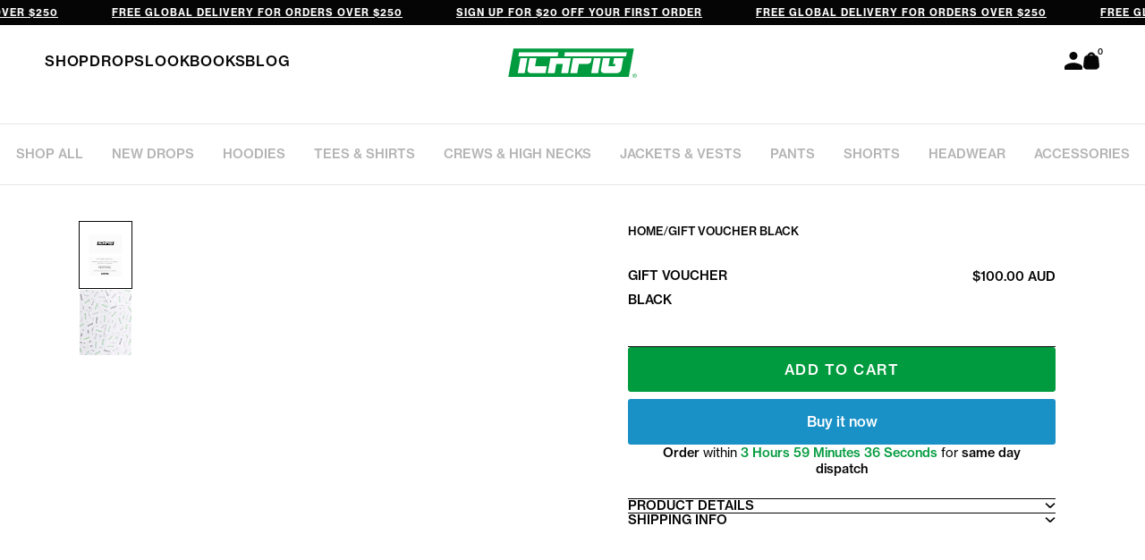

--- FILE ---
content_type: text/html; charset=utf-8
request_url: https://ichpig.com/products/gift-voucher-black
body_size: 50236
content:
<!doctype html>
  <html lang="en">
    <head>
      <meta charset="utf-8">
      <meta http-equiv="X-UA-Compatible" content="IE=edge">
      <meta name="viewport" content="width=device-width,initial-scale=1">
      <meta name="theme-color" content="">
      <link rel="canonical" href="https://ichpig.com/products/gift-voucher-black">
      <link rel="preconnect" href="https://cdn.shopify.com" crossorigin>
      <link rel="stylesheet" href="https://use.typekit.net/kji1ivo.css">
      <link rel="preconnect" href="https://fonts.googleapis.com">
      <link rel="preconnect" href="https://fonts.gstatic.com" crossorigin>
      <link href="//ichpig.com/cdn/shop/t/120/assets/domaine-display-narrow-medium.woff2?v=3755420411294291001763004856" as="font" crossorigin="anonymous" rel="preload">
      <link href="//ichpig.com/cdn/shop/t/120/assets/ESRebondGrotesque-Regular.woff2?v=112830873714325201661763004859" as="font" crossorigin="anonymous" rel="preload">
      <script>const ensureInstantJS=()=>{window.InstantJS||(window.InstantJS={}),window.InstantJS.track||(window.InstantJS.trackQueue=[],window.InstantJS.track=function(){window.InstantJS.trackQueue.push(arguments)})};ensureInstantJS();const trackEvent=(()=>{const t=new Set;return e=>{const n=JSON.stringify(e);t.has(n)||!e[0].includes("track")||(t.add(n),window.InstantJS.track("MARKETING_PIXEL_EVENT_FIRED",[{event:e,provider:"META_PLATFORMS"}]))}})();(function(){const e=()=>{if(window.fbq?.callMethod){const t=window.fbq,e=function(){trackEvent([...arguments]),t.apply(this,arguments)};for(const n in t)t.hasOwnProperty(n)&&(e[n]=t[n]);window.fbq=e}else setTimeout(e,1)},t=()=>{const{_fbq:e}=window;if(e&&e.queue){e.queue.forEach(t=>trackEvent([...t]));const n=e.queue.push;e.queue.push=function(...t){trackEvent([...t[0]]);return n.apply(e.queue,t)}}else setTimeout(t,1)};e(),t()})();</script>

      <title>Gift Voucher - Black</title>

      
        <meta name="description" content="We&#39;ve recently moved our Gift Vouchers to a digital only service, further reducing our impact on the environment. All Gift Vouchers are 100% redeemable in both our physical retail stores and our online store. Once purchased you will receive an email inclosing your Redemption Code. You will need this Redemption Code to ">
      

      
        <script>
          var insta_token = 'IGQVJWRmkzY2VoNlJ0aHNqaUtNaVlBQ2pkLVR4M3FoRllvRXgxZADRoQW9nN1ZAvODAtczR6ZAVozdmtybUNXOGtnNllHZAEdPNWYyOGIydk9sRFc3aGlnc29nRkJSbE85Um9ITnRpSzZAKOXpuZA0hhYW0ySAZDZD'
          var insta_handle = 'ichpig'
        </script>
      

      <link rel="icon" href="//ichpig.com/cdn/shop/t/120/assets/favicon.ico?v=59486161872989744791763004860" sizes="any">
      <link rel="icon" href="//ichpig.com/cdn/shop/t/120/assets/favicon.svg?v=17685767843791278561763004861" type="image/svg+xml">
      <link rel="apple-touch-icon" href="//ichpig.com/cdn/shop/t/120/assets/apple-touch-icon.png?v=86319921516433518171763004851" type="image/png">

      
  
  <meta property="og:site_name" content="ICHPIG">
  <meta property="og:url" content="https://ichpig.com/products/gift-voucher-black">
  <meta property="og:title" content="Gift Voucher - Black">
  <meta property="og:type" content="product">
  <meta property="og:description" content="We&#39;ve recently moved our Gift Vouchers to a digital only service, further reducing our impact on the environment. All Gift Vouchers are 100% redeemable in both our physical retail stores and our online store. Once purchased you will receive an email inclosing your Redemption Code. You will need this Redemption Code to "><meta property="og:image" content="http://ichpig.com/cdn/shop/products/Front_4ba94ff1-ccce-4ab9-bea8-8bbf2a32a9dd.jpg?v=1580874005">
	<meta property="og:image:secure_url" content="https://ichpig.com/cdn/shop/products/Front_4ba94ff1-ccce-4ab9-bea8-8bbf2a32a9dd.jpg?v=1580874005">
	<meta property="og:image:width" content="2550">
	<meta property="og:image:height" content="3300"><meta property="og:price:amount" content="100.00">
	<meta property="og:price:currency" content="AUD"><meta name="twitter:card" content="summary_large_image">
  <meta name="twitter:title" content="Gift Voucher - Black">
  <meta name="twitter:description" content="We&#39;ve recently moved our Gift Vouchers to a digital only service, further reducing our impact on the environment. All Gift Vouchers are 100% redeemable in both our physical retail stores and our online store. Once purchased you will receive an email inclosing your Redemption Code. You will need this Redemption Code to ">

      <script>const loaderPath = "//ichpig.com/cdn/shop/t/120/assets/loader.json?v=273427211109798171763004880";</script>

      <script>
        window.REVIEWS_JSON = "\/\/ichpig.com\/cdn\/shop\/t\/120\/assets\/google-reviews.json?v=22167363492949058961763004867";
      </script>

      <script src="//ichpig.com/cdn/shop/t/120/assets/global.js?v=118279785276698468051763004866" defer="defer"></script>
      <script src="//ichpig.com/cdn/shop/t/120/assets/main.js?v=29057018548053332321763004882" defer="defer"></script>

      
      <script>window.performance && window.performance.mark && window.performance.mark('shopify.content_for_header.start');</script><meta name="google-site-verification" content="A-c-W6dzE5cLHthfbvKXLmc3IlDkgbtULUJDvb6kcZM">
<meta name="facebook-domain-verification" content="9tskd9cdunds95kf7v8h4cy35e4b64">
<meta id="shopify-digital-wallet" name="shopify-digital-wallet" content="/7086669/digital_wallets/dialog">
<meta name="shopify-checkout-api-token" content="c790f6f2bc4121d13c61dcdab8a0f6d0">
<meta id="in-context-paypal-metadata" data-shop-id="7086669" data-venmo-supported="false" data-environment="production" data-locale="en_US" data-paypal-v4="true" data-currency="AUD">
<link rel="alternate" type="application/json+oembed" href="https://ichpig.com/products/gift-voucher-black.oembed">
<script async="async" src="/checkouts/internal/preloads.js?locale=en-AU"></script>
<link rel="preconnect" href="https://shop.app" crossorigin="anonymous">
<script async="async" src="https://shop.app/checkouts/internal/preloads.js?locale=en-AU&shop_id=7086669" crossorigin="anonymous"></script>
<script id="apple-pay-shop-capabilities" type="application/json">{"shopId":7086669,"countryCode":"AU","currencyCode":"AUD","merchantCapabilities":["supports3DS"],"merchantId":"gid:\/\/shopify\/Shop\/7086669","merchantName":"ICHPIG","requiredBillingContactFields":["postalAddress","email","phone"],"requiredShippingContactFields":["postalAddress","email","phone"],"shippingType":"shipping","supportedNetworks":["visa","masterCard","amex","jcb"],"total":{"type":"pending","label":"ICHPIG","amount":"1.00"},"shopifyPaymentsEnabled":true,"supportsSubscriptions":true}</script>
<script id="shopify-features" type="application/json">{"accessToken":"c790f6f2bc4121d13c61dcdab8a0f6d0","betas":["rich-media-storefront-analytics"],"domain":"ichpig.com","predictiveSearch":true,"shopId":7086669,"locale":"en"}</script>
<script>var Shopify = Shopify || {};
Shopify.shop = "ichpig-2.myshopify.com";
Shopify.locale = "en";
Shopify.currency = {"active":"AUD","rate":"1.0"};
Shopify.country = "AU";
Shopify.theme = {"name":"ichpig-discount-badge","id":137880764529,"schema_name":"Ichpig","schema_version":"1.0.0","theme_store_id":null,"role":"main"};
Shopify.theme.handle = "null";
Shopify.theme.style = {"id":null,"handle":null};
Shopify.cdnHost = "ichpig.com/cdn";
Shopify.routes = Shopify.routes || {};
Shopify.routes.root = "/";</script>
<script type="module">!function(o){(o.Shopify=o.Shopify||{}).modules=!0}(window);</script>
<script>!function(o){function n(){var o=[];function n(){o.push(Array.prototype.slice.apply(arguments))}return n.q=o,n}var t=o.Shopify=o.Shopify||{};t.loadFeatures=n(),t.autoloadFeatures=n()}(window);</script>
<script>
  window.ShopifyPay = window.ShopifyPay || {};
  window.ShopifyPay.apiHost = "shop.app\/pay";
  window.ShopifyPay.redirectState = null;
</script>
<script id="shop-js-analytics" type="application/json">{"pageType":"product"}</script>
<script defer="defer" async type="module" src="//ichpig.com/cdn/shopifycloud/shop-js/modules/v2/client.init-shop-cart-sync_BdyHc3Nr.en.esm.js"></script>
<script defer="defer" async type="module" src="//ichpig.com/cdn/shopifycloud/shop-js/modules/v2/chunk.common_Daul8nwZ.esm.js"></script>
<script type="module">
  await import("//ichpig.com/cdn/shopifycloud/shop-js/modules/v2/client.init-shop-cart-sync_BdyHc3Nr.en.esm.js");
await import("//ichpig.com/cdn/shopifycloud/shop-js/modules/v2/chunk.common_Daul8nwZ.esm.js");

  window.Shopify.SignInWithShop?.initShopCartSync?.({"fedCMEnabled":true,"windoidEnabled":true});

</script>
<script>
  window.Shopify = window.Shopify || {};
  if (!window.Shopify.featureAssets) window.Shopify.featureAssets = {};
  window.Shopify.featureAssets['shop-js'] = {"shop-cart-sync":["modules/v2/client.shop-cart-sync_QYOiDySF.en.esm.js","modules/v2/chunk.common_Daul8nwZ.esm.js"],"init-fed-cm":["modules/v2/client.init-fed-cm_DchLp9rc.en.esm.js","modules/v2/chunk.common_Daul8nwZ.esm.js"],"shop-button":["modules/v2/client.shop-button_OV7bAJc5.en.esm.js","modules/v2/chunk.common_Daul8nwZ.esm.js"],"init-windoid":["modules/v2/client.init-windoid_DwxFKQ8e.en.esm.js","modules/v2/chunk.common_Daul8nwZ.esm.js"],"shop-cash-offers":["modules/v2/client.shop-cash-offers_DWtL6Bq3.en.esm.js","modules/v2/chunk.common_Daul8nwZ.esm.js","modules/v2/chunk.modal_CQq8HTM6.esm.js"],"shop-toast-manager":["modules/v2/client.shop-toast-manager_CX9r1SjA.en.esm.js","modules/v2/chunk.common_Daul8nwZ.esm.js"],"init-shop-email-lookup-coordinator":["modules/v2/client.init-shop-email-lookup-coordinator_UhKnw74l.en.esm.js","modules/v2/chunk.common_Daul8nwZ.esm.js"],"pay-button":["modules/v2/client.pay-button_DzxNnLDY.en.esm.js","modules/v2/chunk.common_Daul8nwZ.esm.js"],"avatar":["modules/v2/client.avatar_BTnouDA3.en.esm.js"],"init-shop-cart-sync":["modules/v2/client.init-shop-cart-sync_BdyHc3Nr.en.esm.js","modules/v2/chunk.common_Daul8nwZ.esm.js"],"shop-login-button":["modules/v2/client.shop-login-button_D8B466_1.en.esm.js","modules/v2/chunk.common_Daul8nwZ.esm.js","modules/v2/chunk.modal_CQq8HTM6.esm.js"],"init-customer-accounts-sign-up":["modules/v2/client.init-customer-accounts-sign-up_C8fpPm4i.en.esm.js","modules/v2/client.shop-login-button_D8B466_1.en.esm.js","modules/v2/chunk.common_Daul8nwZ.esm.js","modules/v2/chunk.modal_CQq8HTM6.esm.js"],"init-shop-for-new-customer-accounts":["modules/v2/client.init-shop-for-new-customer-accounts_CVTO0Ztu.en.esm.js","modules/v2/client.shop-login-button_D8B466_1.en.esm.js","modules/v2/chunk.common_Daul8nwZ.esm.js","modules/v2/chunk.modal_CQq8HTM6.esm.js"],"init-customer-accounts":["modules/v2/client.init-customer-accounts_dRgKMfrE.en.esm.js","modules/v2/client.shop-login-button_D8B466_1.en.esm.js","modules/v2/chunk.common_Daul8nwZ.esm.js","modules/v2/chunk.modal_CQq8HTM6.esm.js"],"shop-follow-button":["modules/v2/client.shop-follow-button_CkZpjEct.en.esm.js","modules/v2/chunk.common_Daul8nwZ.esm.js","modules/v2/chunk.modal_CQq8HTM6.esm.js"],"lead-capture":["modules/v2/client.lead-capture_BntHBhfp.en.esm.js","modules/v2/chunk.common_Daul8nwZ.esm.js","modules/v2/chunk.modal_CQq8HTM6.esm.js"],"checkout-modal":["modules/v2/client.checkout-modal_CfxcYbTm.en.esm.js","modules/v2/chunk.common_Daul8nwZ.esm.js","modules/v2/chunk.modal_CQq8HTM6.esm.js"],"shop-login":["modules/v2/client.shop-login_Da4GZ2H6.en.esm.js","modules/v2/chunk.common_Daul8nwZ.esm.js","modules/v2/chunk.modal_CQq8HTM6.esm.js"],"payment-terms":["modules/v2/client.payment-terms_MV4M3zvL.en.esm.js","modules/v2/chunk.common_Daul8nwZ.esm.js","modules/v2/chunk.modal_CQq8HTM6.esm.js"]};
</script>
<script>(function() {
  var isLoaded = false;
  function asyncLoad() {
    if (isLoaded) return;
    isLoaded = true;
    var urls = ["https:\/\/cdn-scripts.signifyd.com\/shopify\/script-tag.js?shop=ichpig-2.myshopify.com","https:\/\/instafeed.nfcube.com\/cdn\/b091929ee1123618ec1719d7f44bdea4.js?shop=ichpig-2.myshopify.com","https:\/\/shopify-widget.route.com\/shopify.widget.js?shop=ichpig-2.myshopify.com","https:\/\/cdn.shopify.com\/s\/files\/1\/0708\/6669\/t\/120\/assets\/instant-pixel-site_2cc52103ede5482991bc66f58ebada89.js?v=1768572164\u0026shop=ichpig-2.myshopify.com"];
    for (var i = 0; i < urls.length; i++) {
      var s = document.createElement('script');
      s.type = 'text/javascript';
      s.async = true;
      s.src = urls[i];
      var x = document.getElementsByTagName('script')[0];
      x.parentNode.insertBefore(s, x);
    }
  };
  if(window.attachEvent) {
    window.attachEvent('onload', asyncLoad);
  } else {
    window.addEventListener('load', asyncLoad, false);
  }
})();</script>
<script id="__st">var __st={"a":7086669,"offset":39600,"reqid":"5302c530-cb5c-4708-abef-8ad65e9f5989-1768942814","pageurl":"ichpig.com\/products\/gift-voucher-black","u":"849a4aff6c03","p":"product","rtyp":"product","rid":4390884409457};</script>
<script>window.ShopifyPaypalV4VisibilityTracking = true;</script>
<script id="captcha-bootstrap">!function(){'use strict';const t='contact',e='account',n='new_comment',o=[[t,t],['blogs',n],['comments',n],[t,'customer']],c=[[e,'customer_login'],[e,'guest_login'],[e,'recover_customer_password'],[e,'create_customer']],r=t=>t.map((([t,e])=>`form[action*='/${t}']:not([data-nocaptcha='true']) input[name='form_type'][value='${e}']`)).join(','),a=t=>()=>t?[...document.querySelectorAll(t)].map((t=>t.form)):[];function s(){const t=[...o],e=r(t);return a(e)}const i='password',u='form_key',d=['recaptcha-v3-token','g-recaptcha-response','h-captcha-response',i],f=()=>{try{return window.sessionStorage}catch{return}},m='__shopify_v',_=t=>t.elements[u];function p(t,e,n=!1){try{const o=window.sessionStorage,c=JSON.parse(o.getItem(e)),{data:r}=function(t){const{data:e,action:n}=t;return t[m]||n?{data:e,action:n}:{data:t,action:n}}(c);for(const[e,n]of Object.entries(r))t.elements[e]&&(t.elements[e].value=n);n&&o.removeItem(e)}catch(o){console.error('form repopulation failed',{error:o})}}const l='form_type',E='cptcha';function T(t){t.dataset[E]=!0}const w=window,h=w.document,L='Shopify',v='ce_forms',y='captcha';let A=!1;((t,e)=>{const n=(g='f06e6c50-85a8-45c8-87d0-21a2b65856fe',I='https://cdn.shopify.com/shopifycloud/storefront-forms-hcaptcha/ce_storefront_forms_captcha_hcaptcha.v1.5.2.iife.js',D={infoText:'Protected by hCaptcha',privacyText:'Privacy',termsText:'Terms'},(t,e,n)=>{const o=w[L][v],c=o.bindForm;if(c)return c(t,g,e,D).then(n);var r;o.q.push([[t,g,e,D],n]),r=I,A||(h.body.append(Object.assign(h.createElement('script'),{id:'captcha-provider',async:!0,src:r})),A=!0)});var g,I,D;w[L]=w[L]||{},w[L][v]=w[L][v]||{},w[L][v].q=[],w[L][y]=w[L][y]||{},w[L][y].protect=function(t,e){n(t,void 0,e),T(t)},Object.freeze(w[L][y]),function(t,e,n,w,h,L){const[v,y,A,g]=function(t,e,n){const i=e?o:[],u=t?c:[],d=[...i,...u],f=r(d),m=r(i),_=r(d.filter((([t,e])=>n.includes(e))));return[a(f),a(m),a(_),s()]}(w,h,L),I=t=>{const e=t.target;return e instanceof HTMLFormElement?e:e&&e.form},D=t=>v().includes(t);t.addEventListener('submit',(t=>{const e=I(t);if(!e)return;const n=D(e)&&!e.dataset.hcaptchaBound&&!e.dataset.recaptchaBound,o=_(e),c=g().includes(e)&&(!o||!o.value);(n||c)&&t.preventDefault(),c&&!n&&(function(t){try{if(!f())return;!function(t){const e=f();if(!e)return;const n=_(t);if(!n)return;const o=n.value;o&&e.removeItem(o)}(t);const e=Array.from(Array(32),(()=>Math.random().toString(36)[2])).join('');!function(t,e){_(t)||t.append(Object.assign(document.createElement('input'),{type:'hidden',name:u})),t.elements[u].value=e}(t,e),function(t,e){const n=f();if(!n)return;const o=[...t.querySelectorAll(`input[type='${i}']`)].map((({name:t})=>t)),c=[...d,...o],r={};for(const[a,s]of new FormData(t).entries())c.includes(a)||(r[a]=s);n.setItem(e,JSON.stringify({[m]:1,action:t.action,data:r}))}(t,e)}catch(e){console.error('failed to persist form',e)}}(e),e.submit())}));const S=(t,e)=>{t&&!t.dataset[E]&&(n(t,e.some((e=>e===t))),T(t))};for(const o of['focusin','change'])t.addEventListener(o,(t=>{const e=I(t);D(e)&&S(e,y())}));const B=e.get('form_key'),M=e.get(l),P=B&&M;t.addEventListener('DOMContentLoaded',(()=>{const t=y();if(P)for(const e of t)e.elements[l].value===M&&p(e,B);[...new Set([...A(),...v().filter((t=>'true'===t.dataset.shopifyCaptcha))])].forEach((e=>S(e,t)))}))}(h,new URLSearchParams(w.location.search),n,t,e,['guest_login'])})(!0,!1)}();</script>
<script integrity="sha256-4kQ18oKyAcykRKYeNunJcIwy7WH5gtpwJnB7kiuLZ1E=" data-source-attribution="shopify.loadfeatures" defer="defer" src="//ichpig.com/cdn/shopifycloud/storefront/assets/storefront/load_feature-a0a9edcb.js" crossorigin="anonymous"></script>
<script crossorigin="anonymous" defer="defer" src="//ichpig.com/cdn/shopifycloud/storefront/assets/shopify_pay/storefront-65b4c6d7.js?v=20250812"></script>
<script data-source-attribution="shopify.dynamic_checkout.dynamic.init">var Shopify=Shopify||{};Shopify.PaymentButton=Shopify.PaymentButton||{isStorefrontPortableWallets:!0,init:function(){window.Shopify.PaymentButton.init=function(){};var t=document.createElement("script");t.src="https://ichpig.com/cdn/shopifycloud/portable-wallets/latest/portable-wallets.en.js",t.type="module",document.head.appendChild(t)}};
</script>
<script data-source-attribution="shopify.dynamic_checkout.buyer_consent">
  function portableWalletsHideBuyerConsent(e){var t=document.getElementById("shopify-buyer-consent"),n=document.getElementById("shopify-subscription-policy-button");t&&n&&(t.classList.add("hidden"),t.setAttribute("aria-hidden","true"),n.removeEventListener("click",e))}function portableWalletsShowBuyerConsent(e){var t=document.getElementById("shopify-buyer-consent"),n=document.getElementById("shopify-subscription-policy-button");t&&n&&(t.classList.remove("hidden"),t.removeAttribute("aria-hidden"),n.addEventListener("click",e))}window.Shopify?.PaymentButton&&(window.Shopify.PaymentButton.hideBuyerConsent=portableWalletsHideBuyerConsent,window.Shopify.PaymentButton.showBuyerConsent=portableWalletsShowBuyerConsent);
</script>
<script>
  function portableWalletsCleanup(e){e&&e.src&&console.error("Failed to load portable wallets script "+e.src);var t=document.querySelectorAll("shopify-accelerated-checkout .shopify-payment-button__skeleton, shopify-accelerated-checkout-cart .wallet-cart-button__skeleton"),e=document.getElementById("shopify-buyer-consent");for(let e=0;e<t.length;e++)t[e].remove();e&&e.remove()}function portableWalletsNotLoadedAsModule(e){e instanceof ErrorEvent&&"string"==typeof e.message&&e.message.includes("import.meta")&&"string"==typeof e.filename&&e.filename.includes("portable-wallets")&&(window.removeEventListener("error",portableWalletsNotLoadedAsModule),window.Shopify.PaymentButton.failedToLoad=e,"loading"===document.readyState?document.addEventListener("DOMContentLoaded",window.Shopify.PaymentButton.init):window.Shopify.PaymentButton.init())}window.addEventListener("error",portableWalletsNotLoadedAsModule);
</script>

<script type="module" src="https://ichpig.com/cdn/shopifycloud/portable-wallets/latest/portable-wallets.en.js" onError="portableWalletsCleanup(this)" crossorigin="anonymous"></script>
<script nomodule>
  document.addEventListener("DOMContentLoaded", portableWalletsCleanup);
</script>

<link id="shopify-accelerated-checkout-styles" rel="stylesheet" media="screen" href="https://ichpig.com/cdn/shopifycloud/portable-wallets/latest/accelerated-checkout-backwards-compat.css" crossorigin="anonymous">
<style id="shopify-accelerated-checkout-cart">
        #shopify-buyer-consent {
  margin-top: 1em;
  display: inline-block;
  width: 100%;
}

#shopify-buyer-consent.hidden {
  display: none;
}

#shopify-subscription-policy-button {
  background: none;
  border: none;
  padding: 0;
  text-decoration: underline;
  font-size: inherit;
  cursor: pointer;
}

#shopify-subscription-policy-button::before {
  box-shadow: none;
}

      </style>

<script>window.performance && window.performance.mark && window.performance.mark('shopify.content_for_header.end');</script>
      

<script id="sca_fg_cart_ShowGiftAsProductTemplate" type="text/template">
  
  <div class="item not-sca-qv" id="sca-freegift-{{productID}}">
    <a class="close_box" style="display: none;position: absolute;top:5px;right: 10px;font-size: 22px;font-weight: bold;cursor: pointer;text-decoration:none;color: #aaa;">×</a>
    <a href="/products/{{productHandle}}" target="_blank"><img style="margin-left: auto; margin-right: auto; width: 50%;" class="lazyOwl" data-src="{{productImageURL}}"></a>
    <div class="sca-product-shop">
      <div class="review-summary3">
        <div class="yotpo bottomLine" style="text-align:center"
          data-product-id="{{productID}}"
          data-product-models="{{productID}}"
          data-name="{{productTitle}}"
          data-url="/products/{{productHandle}}">
        </div>
      </div>
      <div class="f-fix"><span class="sca-product-title" style="white-space: nowrap;color:#000;{{showfgTitle}}">{{productTitle}}</span>
          <div id="product-variants-{{productID}}">
            <div class="sca-price" id="price-field-{{productID}}">
              <span class="sca-old-price">{{variant_compare_at_price}}</span>
              <span class="sca-special-price">{{variant_price}}</span>
            </div>
            <div id="stay-content-sca-freegift-{{productID}}" class="sca-fg-cart-item">
              <a class="close_box" style="display: none;position: absolute;top:5px;right: 10px;font-size: 22px;font-weight: bold;cursor: pointer;text-decoration:none;color: #aaa;">×</a>
              <select id="product-select-{{productID}}" name="id" style="display: none">
                {{optionVariantData}}
              </select>
            </div>
          </div>
          <button type='button' id="sca-btn-select-{{productID}}" class="sca-button" onclick="onclickSelect_{{productID}}();"><span>{{SelectButton}}</span></button>
          <button type='button' id="sca-btn-{{productID}}" class="sca-button" style="display: none"><span>{{AddToCartButton}}</span></button>
      </div>
    </div>
  </div>
  
</script>
<script id = "sca_fg_cart_ShowGiftAsProductScriptTemplate" type="text/template">
  
  
    var selectCallback_{{productID}}=function(t,a){if(t?(t.available?(SECOMAPP.jQuery("#sca-btn-{{productID}}").removeClass("disabled").removeAttr("disabled").html("<span>{{AddToCartButton}}</span>").fadeTo(200,1),SECOMAPP.jQuery("#sca-btn-{{productID}}").unbind("click"),SECOMAPP.jQuery("#sca-btn-{{productID}}").click(SECOMAPP.jQuery.proxy(function(){SECOMAPP.addGiftToCart(t.id,1)},t))):SECOMAPP.jQuery("#sca-btn-{{productID}}").html("<span>{{UnavailableButton}}</span>").addClass("disabled").attr("disabled","disabled").fadeTo(200,.5),t.compare_at_price>t.price?SECOMAPP.jQuery("#price-field-{{productID}}").html("<span class='sca-old-price'>"+SECOMAPP.formatMoney(t.compare_at_price)+"</span>&nbsp;<s class='sca-special-price'>"+SECOMAPP.formatMoney(t.price)+"</s>"):SECOMAPP.jQuery("#price-field-{{productID}}").html("<span class='sca-special-price'>"+SECOMAPP.formatMoney(t.price)+"</span>")):SECOMAPP.jQuery("#sca-btn-{{productID}}").html("<span>{{UnavailableButton}}</span>").addClass("disabled").attr("disabled","disabled").fadeTo(200,.5),t&&t.featured_image){var e=SECOMAPP.jQuery("#sca-freegift-{{productID}} img"),_=t.featured_image,c=e[0];Shopify.Image.switchImage(_,c,function(t,a,e){SECOMAPP.jQuery(e).parents("a").attr("href",t),SECOMAPP.jQuery(e).attr("src",t)})}},onclickSelect_{{productID}}=function(t){SECOMAPP.jQuery.getJSON("/products/{{productHandle}}.js",{_:(new Date).getTime()},function(t){SECOMAPP.jQuery(".owl-item #sca-freegift-{{productID}} span.sca-product-title").html(t.title);var e=[];SECOMAPP.jQuery.each(t.options,function(t,a){e[t]=a.name}),t.options=e;for(var a={{variantsGiftList}},_={{mainVariantsList}},c=t.variants.length-1;-1<c;c--)a.indexOf(t.variants[c].id)<0&&_.indexOf(t.variants[c].id)<0&&t.variants.splice(c,1);for(var o=_.length-1;-1<o;o--){var i=a[o],r=_[o],n=-1,s=-1;for(c=t.variants.length-1;-1<c;c--)t.variants[c].id==i?n=c:t.variants[c].id==r&&(s=c);-1<n&&-1<s&n!==s?("undefined"!=typeof SECOMAPP&&void 0!==SECOMAPP.fgsettings&&!0===SECOMAPP.fgsettings.sca_sync_gift&&void 0!==SECOMAPP.fgsettings.sca_fg_gift_variant_quantity_format&&"equal_original_inventory"===SECOMAPP.fgsettings.sca_fg_gift_variant_quantity_format&&(t.variants[n].available=t.variants[s].available,t.variants[n].inventory_management=t.variants[s].inventory_management),t.variants[n].option1=t.variants[s].option1,t.variants[n].options[0].name=t.variants[s].options[0].name,t.variants[n].options[1]&&(t.variants[n].options[1].name=t.variants[s].options[1].name,t.variants[n].option2=t.variants[s].option2),t.variants[n].options[2]&&(t.variants[n].options[2].name=t.variants[s].options[2].name,t.variants[n].option3=t.variants[s].option3),t.variants[n].title=t.variants[s].title,t.variants[n].name=t.variants[s].name,t.variants[n].public_title=t.variants[s].public_title,t.variants.splice(s,1)):(t.variants[s].id=i,t.variants[s].compare_at_price||(t.variants[s].compare_at_price=t.variants[s].price),t.variants[s].price=SECOMAPP.fgdata.giftid_price_mapping[i])}SECOMAPP.jQuery("#sca-btn-select-{{productID}}").hide(),SECOMAPP.jQuery("#product-select-{{productID}}").show(),SECOMAPP.jQuery("#sca-btn-{{productID}}").show(),SECOMAPP.jQuery("#stay-content-sca-freegift-{{productID}} .close_box").show(),SECOMAPP.jQuery("#stay-content-sca-freegift-{{productID}} .close_box").click(function(){SECOMAPP.jQuery("#stay-content-sca-freegift-{{productID}}").hide(),SECOMAPP.jQuery("#sca-btn-{{productID}}").hide(),SECOMAPP.jQuery("#sca-btn-select-{{productID}}").show()}),onclickSelect_{{productID}}=function(){SECOMAPP.jQuery("#stay-content-sca-freegift-{{productID}}").show(),SECOMAPP.jQuery("#sca-btn-{{productID}}").show(),SECOMAPP.jQuery("#sca-btn-select-{{productID}}").hide()},1==t.variants.length?(-1!==t.variants[0].title.indexOf("Default")&&SECOMAPP.jQuery("#sca-freegift-{{productID}} .selector-wrapper").hide(),1==t.variants[0].available&&(SECOMAPP.jQuery("#sca-btn-{{productID}}").show(),SECOMAPP.jQuery("#sca-btn-select-{{productID}}").hide(),SECOMAPP.jQuery("#sca-btn-{{productID}}").removeClass("disabled").removeAttr("disabled").html("<span>{{AddToCartButton}}</span>").fadeTo(200,1),SECOMAPP.jQuery("#sca-btn-{{productID}}").unbind("click"),SECOMAPP.jQuery("#sca-btn-{{productID}}").click(SECOMAPP.jQuery.proxy(function(){SECOMAPP.addGiftToCart(t.variants[0].id,1)},t)))):(new Shopify.OptionSelectors("product-select-{{productID}}",{product:t,onVariantSelected:selectCallback_{{productID}},enableHistoryState:!0}),SECOMAPP.jQuery("#stay-content-sca-freegift-{{productID}}").show(),SECOMAPP.jQuery("#stay-content-sca-freegift-{{productID}}").focus())})};1=={{variantsGiftList}}.length&&onclickSelect_{{productID}}();
  
</script>

<script id="sca_fg_cart_ShowGiftAsVariantTemplate" type="text/template">
  
  <div class="item not-sca-qv" id="sca-freegift-{{variantID}}">
    <a href="/products/{{productHandle}}?variant={{originalVariantID}}" target="_blank"><img style="margin-left: auto; margin-right: auto; width: 50%;" class="lazyOwl" data-src="{{variantImageURL}}"></a>
    <div class="sca-product-shop">
      <div class="review-summary3">
        <div class="yotpo bottomLine" style="text-align:center"
          data-product-id="{{productID}}"
          data-product-models="{{productID}}"
          data-name="{{productTitle}}"
          data-url="/products/{{productHandle}}">
        </div>
      </div>
      <div class="f-fix">
        <span class="sca-product-title" style="white-space: nowrap;color:#000;">{{variantTitle}}</span>
        <div class="sca-price">
          <span class="sca-old-price">{{variant_compare_at_price}}</span>
          <span class="sca-special-price">{{variant_price}}</span>
        </div>
        <button type="button" id="sca-btn{{variantID}}" class="sca-button" onclick="SECOMAPP.addGiftToCart({{variantID}},1);">
          <span>{{AddToCartButton}}</span>
        </button>
      </div>
    </div>
  </div>
  
</script>

<script id="sca_fg_prod_GiftList" type="text/template">
  
  <a style="text-decoration: none !important" id ="{{giftShowID}}" class="product-image freegif-product-image freegift-info-{{giftShowID}}"
     title="{{giftTitle}}" href="/products/{{productsHandle}}">
    <img class="not-sca-qv" src="{{giftImgUrl}}" alt="{{giftTitle}}" />
  </a>
  
</script>

<script id="sca_fg_prod_Gift_PopupDetail" type="text/template">
  
  <div class="sca-fg-item fg-info-{{giftShowID}}" style="display:none;z-index:2147483647;">
    <div class="sca-fg-item-options">
      <div class="sca-fg-item-option-title">
        <em>{{freegiftRuleName}}</em>
      </div>
      <div class="sca-fg-item-option-ct">
        <!--        <div class="sca-fg-image-item">
                        <img src="{{giftImgUrl}}" /> -->
        <div class="sca-fg-item-name">
          <a href="#">{{giftTitle}}</a>
        </div>
        <!--        </div> -->
      </div>
    </div>
  </div>
  
</script>

<script id="sca_fg_ajax_GiftListPopup" type="text/template">
  
  <div id="freegift_popup" class="mfp-hide">
    <div id="sca-fg-owl-carousel">
      <div id="freegift_cart_container" class="sca-fg-cart-container" style="display: none;">
        <div id="freegift_message" class="owl-carousel"></div>
      </div>
      <div id="sca-fg-slider-cart" style="display: none;">
        <div class="sca-fg-cart-title">
          <strong>{{popupTitle}}</strong>
        </div>
        <div id="sca_freegift_list" class="owl-carousel"></div>
      </div>
    </div>
  </div>
  
</script>

<script id="sca_fg_checkout_confirm_popup" type="text/template">
    
         <div class='sca-fg-checkout-confirm-popup' style='font-family: "Myriad","Cardo","Big Caslon","Bodoni MT",Georgia,serif; position: relative;background: #FFF;padding: 20px 20px 50px 20px;width: auto;max-width: 500px;margin: 20px auto;'>
             <h1 style='font-family: "Oswald","Cardo","Big Caslon","Bodoni MT",Georgia,serif;'>YOU CAN STILL ADD MORE!</h1>
             <p>You get 1 free item with every product purchased. It looks like you can still add more free item(s) to your cart. What would you like to do?</p>
             <p class='sca-fg-checkout-confirm-buttons' style='float: right;'>
                 <a class='btn popup-modal-dismiss action_button add_to_cart' href='#' style='width: 200px !important;margin-right: 20px;'>ADD MORE</a>
                 <a class='btn checkout__button continue-checkout action_button add_to_cart' href='/checkout' style='width: 200px !important;'>CHECKOUT</a>
             </p>
         </div>
    
</script>



<link href="//ichpig.com/cdn/shop/t/120/assets/sca.freegift.css?v=43694233310401270911763004885" rel="stylesheet" type="text/css" media="all" />
<script src="//ichpig.com/cdn/shopifycloud/storefront/assets/themes_support/option_selection-b017cd28.js" type="text/javascript"></script>
<script data-cfasync="false">
    Shopify.money_format = "\u003cspan class=money\u003e${{amount}} AUD\u003c\/span\u003e";
    //enable checking free gifts condition when checkout clicked
    if ((typeof SECOMAPP) === 'undefined') { window.SECOMAPP = {}; };
    SECOMAPP.enableOverrideCheckout = true;
    SECOMAPP.add_offer_names_above_gift_list = true;
    //    SECOMAPP.preStopAppCallback = function(cart){
    //        if(typeof yotpo!=='undefined' && typeof yotpo.initWidgets==='function'){
    //            yotpo.initWidgets();
    //        }
    //    }
</script>
<script data-cfasync="false" type="text/javascript">
  /* Smart Ecommerce App (SEA Inc)
  * http://www.secomapp.com
  * Do not reuse those source codes if don't have permission of us.
  * */
  
  
  !function(){Array.isArray||(Array.isArray=function(e){return"[object Array]"===Object.prototype.toString.call(e)}),"function"!=typeof Object.create&&(Object.create=function(e){function t(){}return t.prototype=e,new t}),Object.keys||(Object.keys=function(e){var t,o=[];for(t in e)Object.prototype.hasOwnProperty.call(e,t)&&o.push(t);return o}),String.prototype.endsWith||Object.defineProperty(String.prototype,"endsWith",{value:function(e,t){var o=this.toString();(void 0===t||t>o.length)&&(t=o.length),t-=e.length;var r=o.indexOf(e,t);return-1!==r&&r===t},writable:!0,enumerable:!0,configurable:!0}),Array.prototype.indexOf||(Array.prototype.indexOf=function(e,t){var o;if(null==this)throw new TypeError('"this" is null or not defined');var r=Object(this),i=r.length>>>0;if(0===i)return-1;var n=+t||0;if(Math.abs(n)===1/0&&(n=0),n>=i)return-1;for(o=Math.max(n>=0?n:i-Math.abs(n),0);o<i;){if(o in r&&r[o]===e)return o;o++}return-1}),Array.prototype.forEach||(Array.prototype.forEach=function(e,t){var o,r;if(null==this)throw new TypeError(" this is null or not defined");var i=Object(this),n=i.length>>>0;if("function"!=typeof e)throw new TypeError(e+" is not a function");for(arguments.length>1&&(o=t),r=0;r<n;){var a;r in i&&(a=i[r],e.call(o,a,r,i)),r++}}),console=console||{},console.log=console.log||function(){},"undefined"==typeof Shopify&&(Shopify={}),"function"!=typeof Shopify.onError&&(Shopify.onError=function(){}),"undefined"==typeof SECOMAPP&&(SECOMAPP={}),SECOMAPP.removeGiftsVariant=function(e){setTimeout(function(){try{e("select option").not(".sca-fg-cart-item select option").filter(function(){var t=e(this).val(),o=e(this).text();-1!==o.indexOf(" - ")&&(o=o.slice(0,o.indexOf(" - ")));var r=[];return-1!==o.indexOf(" / ")&&(r=o.split(" / "),o=r[r.length-1]),!!(void 0!==SECOMAPP.gifts_list_avai&&void 0!==SECOMAPP.gifts_list_avai[t]||o.endsWith("% off)"))&&(e(this).parent("select").find("option").not(".sca-fg-cart-item select option").filter(function(){var r=e(this).val();return e(this).text().endsWith(o)||r==t}).remove(),e(".dropdown *,ul li,label,div").filter(function(){var r=e(this).html(),i=e(this).data("value");return r&&r.endsWith(o)||i==t}).remove(),!0)})}catch(e){console.log(e)}},500)},SECOMAPP.formatMoney=function(e,t){"string"==typeof e&&(e=e.replace(".",""));var o="",r="undefined"!=typeof Shopify&&void 0!==Shopify.money_format?Shopify.money_format:"{{amount}}",i=/\{\{\s*(\w+)\s*\}\}/,n=t||(void 0!==this.fgsettings&&"string"==typeof this.fgsettings.sca_currency_format&&this.fgsettings.sca_currency_format.indexOf("amount")>-1?this.fgsettings.sca_currency_format:null)||r;if(n.indexOf("amount_no_decimals_no_comma_separator")<0&&n.indexOf("amount_no_comma_separator_up_cents")<0&&n.indexOf("amount_up_cents")<0&&"function"==typeof Shopify.formatMoney)return Shopify.formatMoney(e,n);function a(e,t){return void 0===e?t:e}function s(e,t,o,r,i,n){if(t=a(t,2),o=a(o,","),r=a(r,"."),isNaN(e)||null==e)return 0;var s=(e=(e/100).toFixed(t)).split(".");return s[0].replace(/(\d)(?=(\d\d\d)+(?!\d))/g,"$1"+o)+(s[1]?i&&n?i+s[1]+n:r+s[1]:"")}switch(n.match(i)[1]){case"amount":o=s(e,2);break;case"amount_no_decimals":o=s(e,0);break;case"amount_with_comma_separator":o=s(e,2,",",".");break;case"amount_no_decimals_with_comma_separator":o=s(e,0,",",".");break;case"amount_no_decimals_no_comma_separator":o=s(e,0,"","");break;case"amount_up_cents":o=s(e,2,",","","<sup>","</sup>");break;case"amount_no_comma_separator_up_cents":o=s(e,2,"","","<sup>","</sup>")}return n.replace(i,o)},SECOMAPP.setCookie=function(e,t,o,r,i){var n=new Date;n.setTime(n.getTime()+24*o*60*60*1e3+60*r*1e3);var a="expires="+n.toUTCString();document.cookie=e+"="+t+";"+a+(i?";path="+i:";path=/")},SECOMAPP.deleteCookie=function(e,t){document.cookie=e+"=; expires=Thu, 01 Jan 1970 00:00:00 UTC; "+(t?";path="+t:";path=/")},SECOMAPP.getCookie=function(e){for(var t=e+"=",o=document.cookie.split(";"),r=0;r<o.length;r++){for(var i=o[r];" "==i.charAt(0);)i=i.substring(1);if(0==i.indexOf(t))return i.substring(t.length,i.length)}return""},SECOMAPP.getQueryString=function(){for(var e={},t=window.location.search.substring(1).split("&"),o=0;o<t.length;o++){var r=t[o].split("=");if(void 0===e[r[0]])e[r[0]]=decodeURIComponent(r[1]);else if("string"==typeof e[r[0]]){var i=[e[r[0]],decodeURIComponent(r[1])];e[r[0]]=i}else e[r[0]].push(decodeURIComponent(r[1]))}return e},SECOMAPP.freegifts_product_json=function(e){if(Array.isArray||(Array.isArray=function(e){return"[object Array]"===Object.prototype.toString.call(e)}),String.prototype.endsWith||Object.defineProperty(String.prototype,"endsWith",{value:function(e,t){var o=this.toString();(void 0===t||t>o.length)&&(t=o.length),t-=e.length;var r=o.indexOf(e,t);return-1!==r&&r===t}}),e){if(e.options&&Array.isArray(e.options))for(var t=0;t<e.options.length;t++){if(void 0!==e.options[t]&&void 0!==e.options[t].values)if((r=e.options[t]).values&&Array.isArray(r.values))for(var o=0;o<r.values.length;o++)(r.values[o].endsWith("(Freegifts)")||r.values[o].endsWith("% off)"))&&(r.values.splice(o,1),o--)}if(e.options_with_values&&Array.isArray(e.options_with_values))for(t=0;t<e.options_with_values.length;t++){var r;if(void 0!==e.options_with_values[t]&&void 0!==e.options_with_values[t].values)if((r=e.options_with_values[t]).values&&Array.isArray(r.values))for(o=0;o<r.values.length;o++)(r.values[o].title.endsWith("(Freegifts)")||r.values[o].title.endsWith("% off)"))&&(r.values.splice(o,1),o--)}var i=e.price,n=e.price_max,a=e.price_min,s=e.compare_at_price,c=e.compare_at_price_max,f=e.compare_at_price_min;if(e.variants&&Array.isArray(e.variants))for(var p=0;e.variants.length,void 0!==e.variants[p];p++){var l=e.variants[p],u=l.option3?l.option3:l.option2?l.option2:l.option1?l.option1:l.title?l.title:"";"undefined"!=typeof SECOMAPP&&void 0!==SECOMAPP.gifts_list_avai&&void 0!==SECOMAPP.gifts_list_avai[l.id]||u.endsWith("(Freegifts)")||u.endsWith("% off)")?(e.variants.splice(p,1),p-=1):((!n||n>=l.price)&&(n=l.price,i=l.price),(!a||a<=l.price)&&(a=l.price),l.compare_at_price&&((!c||c>=l.compare_at_price)&&(c=l.compare_at_price,s=l.compare_at_price),(!f||f<=l.compare_at_price)&&(f=l.compare_at_price)),void 0!==l.available&&1==l.available&&(e.available=!0))}e.price=i,e.price_max=a==n?null:a,e.price_min=n==a?null:n,e.compare_at_price=s,e.compare_at_price_max=f,e.compare_at_price_min=c,e.price_varies=n<a,e.compare_at_price_varies=c<f}return e},SECOMAPP.fg_codes=[],""!==SECOMAPP.getCookie("sca_fg_codes")&&(SECOMAPP.fg_codes=JSON.parse(SECOMAPP.getCookie("sca_fg_codes")));var e=SECOMAPP.getQueryString();e.freegifts_code&&-1===SECOMAPP.fg_codes.indexOf(e.freegifts_code)&&(void 0!==SECOMAPP.activateOnlyOnePromoCode&&!0===SECOMAPP.activateOnlyOnePromoCode&&(SECOMAPP.fg_codes=[]),SECOMAPP.fg_codes.push(e.freegifts_code),SECOMAPP.setCookie("sca_fg_codes",JSON.stringify(SECOMAPP.fg_codes)))}();
  
  ;SECOMAPP.customer={};SECOMAPP.customer.orders=[];SECOMAPP.customer.freegifts=[];;SECOMAPP.customer.email=null;SECOMAPP.customer.first_name=null;SECOMAPP.customer.last_name=null;SECOMAPP.customer.tags=null;SECOMAPP.customer.orders_count=null;SECOMAPP.customer.total_spent=null;
</script>


      <style data-shopify>
        *,
        *::after,
        *::before {
          -webkit-font-smoothing: antialiased;
          -moz-osx-font-smoothing: grayscale;
          box-sizing: border-box;
          margin: 0;
          padding: 0;
          border: none;
          list-style: none;
          background: none;
          outline: none;
          border-radius: 0;
          box-shadow: none;
          text-decoration: none;
        }

        @import url('https://fonts.googleapis.com/css2?family=Hanken+Grotesk:wght@100;200;300;400;500;600;700;900&family=Space+Grotesk:wght@300;400;500;600;700&display=swap');

        :root {
          --colour-white: #FFFFFF;
          --colour-green: #009B3E;
          --colour-green-fade: #84CA95;
          --colour-black: #050505;
          --colour-black-fade: #CECCCC;
          --max-width: 1440px;

          --colour-green-60: #E6D4CC60;
          --gap: 1.5625rem;
          --gutter: 3.125rem;
          --font-grotesk: 'neue-haas-grotesk-text', 'Hanken Grotesk', sans-serif;
          --ease: cubic-bezier(0.33, 1, 0.68, 1);
          --header-height: 6.125rem;
          --total-header-height: var(--header-height);
        }

        @media (max-width: 1480px) {
          :root {
            --header-height: 7.375rem;
          }
        }

        @media (max-width: 900px) {
          :root {
            --gap: 1.25rem;
            --gutter: 1.25rem;
            --header-height: 4.0625rem;
          }
        }

        ::selection {
          background-color: var(--colour-green);
          color: var(--colour-white);
        }

        html,
        body {
          font-family: var(--font-grotesk);
          font-weight: 400;
          color: var(--colour-black);
          line-height: 140%;
        }

        button,
        a {
          font-family: inherit;
          font-weight: inherit;
          color: inherit;
        }
      </style>

      <link rel="preconnect" href="https://fonts.googleapis.com">
      <link rel="preconnect" href="https://fonts.gstatic.com" crossorigin>
      <link
        href="https://fonts.googleapis.com/css2?family=Hanken+Grotesk:wght@100;200;300;400;500;600;700;900&family=Space+Grotesk:wght@300;400;500;600;700&display=swap"
        rel="stylesheet">
      <link href="//ichpig.com/cdn/shop/t/120/assets/main.css?v=66101996765269166581763004881" rel="stylesheet" type="text/css" media="all" />

      <!-- Hotjar Tracking Code for https://ichpig.com/ -->
      <script>
        (function(h,o,t,j,a,r){
          h.hj=h.hj||function(){(h.hj.q=h.hj.q||[]).push(arguments)};
          h._hjSettings={hjid:5178182,hjsv:6};
          a=o.getElementsByTagName('head')[0];
          r=o.createElement('script');r.async=1;
          r.src=t+h._hjSettings.hjid+j+h._hjSettings.hjsv;
          a.appendChild(r);
        })(window,document,'https://static.hotjar.com/c/hotjar-','.js?sv=');
      </script>
    <!-- BEGIN app block: shopify://apps/judge-me-reviews/blocks/judgeme_core/61ccd3b1-a9f2-4160-9fe9-4fec8413e5d8 --><!-- Start of Judge.me Core -->






<link rel="dns-prefetch" href="https://cdnwidget.judge.me">
<link rel="dns-prefetch" href="https://cdn.judge.me">
<link rel="dns-prefetch" href="https://cdn1.judge.me">
<link rel="dns-prefetch" href="https://api.judge.me">

<script data-cfasync='false' class='jdgm-settings-script'>window.jdgmSettings={"pagination":5,"disable_web_reviews":false,"badge_no_review_text":"No reviews","badge_n_reviews_text":"{{ n }} review/reviews","hide_badge_preview_if_no_reviews":true,"badge_hide_text":false,"enforce_center_preview_badge":false,"widget_title":"Customer Reviews","widget_open_form_text":"Write a review","widget_close_form_text":"Cancel review","widget_refresh_page_text":"Refresh page","widget_summary_text":"Based on {{ number_of_reviews }} review/reviews","widget_no_review_text":"Be the first to write a review","widget_name_field_text":"Display name","widget_verified_name_field_text":"Verified Name (public)","widget_name_placeholder_text":"Display name","widget_required_field_error_text":"This field is required.","widget_email_field_text":"Email address","widget_verified_email_field_text":"Verified Email (private, can not be edited)","widget_email_placeholder_text":"Your email address","widget_email_field_error_text":"Please enter a valid email address.","widget_rating_field_text":"Rating","widget_review_title_field_text":"Review Title","widget_review_title_placeholder_text":"Give your review a title","widget_review_body_field_text":"Review content","widget_review_body_placeholder_text":"Start writing here...","widget_pictures_field_text":"Picture/Video (optional)","widget_submit_review_text":"Submit Review","widget_submit_verified_review_text":"Submit Verified Review","widget_submit_success_msg_with_auto_publish":"Thank you! Please refresh the page in a few moments to see your review. You can remove or edit your review by logging into \u003ca href='https://judge.me/login' target='_blank' rel='nofollow noopener'\u003eJudge.me\u003c/a\u003e","widget_submit_success_msg_no_auto_publish":"Thank you! Your review will be published as soon as it is approved by the shop admin. You can remove or edit your review by logging into \u003ca href='https://judge.me/login' target='_blank' rel='nofollow noopener'\u003eJudge.me\u003c/a\u003e","widget_show_default_reviews_out_of_total_text":"Showing {{ n_reviews_shown }} out of {{ n_reviews }} reviews.","widget_show_all_link_text":"Show all","widget_show_less_link_text":"Show less","widget_author_said_text":"{{ reviewer_name }} said:","widget_days_text":"{{ n }} days ago","widget_weeks_text":"{{ n }} week/weeks ago","widget_months_text":"{{ n }} month/months ago","widget_years_text":"{{ n }} year/years ago","widget_yesterday_text":"Yesterday","widget_today_text":"Today","widget_replied_text":"\u003e\u003e {{ shop_name }} replied:","widget_read_more_text":"Read more","widget_reviewer_name_as_initial":"","widget_rating_filter_color":"#fbcd0a","widget_rating_filter_see_all_text":"See all reviews","widget_sorting_most_recent_text":"Most Recent","widget_sorting_highest_rating_text":"Highest Rating","widget_sorting_lowest_rating_text":"Lowest Rating","widget_sorting_with_pictures_text":"Only Pictures","widget_sorting_most_helpful_text":"Most Helpful","widget_open_question_form_text":"Ask a question","widget_reviews_subtab_text":"Reviews","widget_questions_subtab_text":"Questions","widget_question_label_text":"Question","widget_answer_label_text":"Answer","widget_question_placeholder_text":"Write your question here","widget_submit_question_text":"Submit Question","widget_question_submit_success_text":"Thank you for your question! We will notify you once it gets answered.","verified_badge_text":"Verified","verified_badge_bg_color":"","verified_badge_text_color":"","verified_badge_placement":"left-of-reviewer-name","widget_review_max_height":"","widget_hide_border":false,"widget_social_share":false,"widget_thumb":false,"widget_review_location_show":false,"widget_location_format":"","all_reviews_include_out_of_store_products":true,"all_reviews_out_of_store_text":"(out of store)","all_reviews_pagination":100,"all_reviews_product_name_prefix_text":"about","enable_review_pictures":true,"enable_question_anwser":false,"widget_theme":"default","review_date_format":"mm/dd/yyyy","default_sort_method":"most-recent","widget_product_reviews_subtab_text":"Product Reviews","widget_shop_reviews_subtab_text":"Shop Reviews","widget_other_products_reviews_text":"Reviews for other products","widget_store_reviews_subtab_text":"Store reviews","widget_no_store_reviews_text":"This store hasn't received any reviews yet","widget_web_restriction_product_reviews_text":"This product hasn't received any reviews yet","widget_no_items_text":"No items found","widget_show_more_text":"Show more","widget_write_a_store_review_text":"Write a Store Review","widget_other_languages_heading":"Reviews in Other Languages","widget_translate_review_text":"Translate review to {{ language }}","widget_translating_review_text":"Translating...","widget_show_original_translation_text":"Show original ({{ language }})","widget_translate_review_failed_text":"Review couldn't be translated.","widget_translate_review_retry_text":"Retry","widget_translate_review_try_again_later_text":"Try again later","show_product_url_for_grouped_product":false,"widget_sorting_pictures_first_text":"Pictures First","show_pictures_on_all_rev_page_mobile":false,"show_pictures_on_all_rev_page_desktop":false,"floating_tab_hide_mobile_install_preference":false,"floating_tab_button_name":"★ Reviews","floating_tab_title":"Let customers speak for us","floating_tab_button_color":"","floating_tab_button_background_color":"","floating_tab_url":"","floating_tab_url_enabled":false,"floating_tab_tab_style":"text","all_reviews_text_badge_text":"Customers rate us {{ shop.metafields.judgeme.all_reviews_rating | round: 1 }}/5 based on {{ shop.metafields.judgeme.all_reviews_count }} reviews.","all_reviews_text_badge_text_branded_style":"{{ shop.metafields.judgeme.all_reviews_rating | round: 1 }} out of 5 stars based on {{ shop.metafields.judgeme.all_reviews_count }} reviews","is_all_reviews_text_badge_a_link":false,"show_stars_for_all_reviews_text_badge":false,"all_reviews_text_badge_url":"","all_reviews_text_style":"branded","all_reviews_text_color_style":"judgeme_brand_color","all_reviews_text_color":"#108474","all_reviews_text_show_jm_brand":false,"featured_carousel_show_header":true,"featured_carousel_title":"Let customers speak for us","testimonials_carousel_title":"Customers are saying","videos_carousel_title":"Real customer stories","cards_carousel_title":"Customers are saying","featured_carousel_count_text":"from {{ n }} reviews","featured_carousel_add_link_to_all_reviews_page":false,"featured_carousel_url":"","featured_carousel_show_images":true,"featured_carousel_autoslide_interval":5,"featured_carousel_arrows_on_the_sides":false,"featured_carousel_height":250,"featured_carousel_width":80,"featured_carousel_image_size":0,"featured_carousel_image_height":250,"featured_carousel_arrow_color":"#eeeeee","verified_count_badge_style":"branded","verified_count_badge_orientation":"horizontal","verified_count_badge_color_style":"judgeme_brand_color","verified_count_badge_color":"#108474","is_verified_count_badge_a_link":false,"verified_count_badge_url":"","verified_count_badge_show_jm_brand":true,"widget_rating_preset_default":5,"widget_first_sub_tab":"product-reviews","widget_show_histogram":true,"widget_histogram_use_custom_color":false,"widget_pagination_use_custom_color":false,"widget_star_use_custom_color":false,"widget_verified_badge_use_custom_color":false,"widget_write_review_use_custom_color":false,"picture_reminder_submit_button":"Upload Pictures","enable_review_videos":false,"mute_video_by_default":false,"widget_sorting_videos_first_text":"Videos First","widget_review_pending_text":"Pending","featured_carousel_items_for_large_screen":3,"social_share_options_order":"Facebook,Twitter","remove_microdata_snippet":false,"disable_json_ld":false,"enable_json_ld_products":false,"preview_badge_show_question_text":false,"preview_badge_no_question_text":"No questions","preview_badge_n_question_text":"{{ number_of_questions }} question/questions","qa_badge_show_icon":false,"qa_badge_position":"same-row","remove_judgeme_branding":true,"widget_add_search_bar":false,"widget_search_bar_placeholder":"Search","widget_sorting_verified_only_text":"Verified only","featured_carousel_theme":"default","featured_carousel_show_rating":true,"featured_carousel_show_title":true,"featured_carousel_show_body":true,"featured_carousel_show_date":false,"featured_carousel_show_reviewer":true,"featured_carousel_show_product":false,"featured_carousel_header_background_color":"#108474","featured_carousel_header_text_color":"#ffffff","featured_carousel_name_product_separator":"reviewed","featured_carousel_full_star_background":"#108474","featured_carousel_empty_star_background":"#dadada","featured_carousel_vertical_theme_background":"#f9fafb","featured_carousel_verified_badge_enable":true,"featured_carousel_verified_badge_color":"#108474","featured_carousel_border_style":"round","featured_carousel_review_line_length_limit":3,"featured_carousel_more_reviews_button_text":"Read more reviews","featured_carousel_view_product_button_text":"View product","all_reviews_page_load_reviews_on":"scroll","all_reviews_page_load_more_text":"Load More Reviews","disable_fb_tab_reviews":false,"enable_ajax_cdn_cache":false,"widget_advanced_speed_features":5,"widget_public_name_text":"displayed publicly like","default_reviewer_name":"John Smith","default_reviewer_name_has_non_latin":true,"widget_reviewer_anonymous":"Anonymous","medals_widget_title":"Judge.me Review Medals","medals_widget_background_color":"#f9fafb","medals_widget_position":"footer_all_pages","medals_widget_border_color":"#f9fafb","medals_widget_verified_text_position":"left","medals_widget_use_monochromatic_version":false,"medals_widget_elements_color":"#108474","show_reviewer_avatar":true,"widget_invalid_yt_video_url_error_text":"Not a YouTube video URL","widget_max_length_field_error_text":"Please enter no more than {0} characters.","widget_show_country_flag":false,"widget_show_collected_via_shop_app":true,"widget_verified_by_shop_badge_style":"light","widget_verified_by_shop_text":"Verified by Shop","widget_show_photo_gallery":false,"widget_load_with_code_splitting":true,"widget_ugc_install_preference":false,"widget_ugc_title":"Made by us, Shared by you","widget_ugc_subtitle":"Tag us to see your picture featured in our page","widget_ugc_arrows_color":"#ffffff","widget_ugc_primary_button_text":"Buy Now","widget_ugc_primary_button_background_color":"#108474","widget_ugc_primary_button_text_color":"#ffffff","widget_ugc_primary_button_border_width":"0","widget_ugc_primary_button_border_style":"none","widget_ugc_primary_button_border_color":"#108474","widget_ugc_primary_button_border_radius":"25","widget_ugc_secondary_button_text":"Load More","widget_ugc_secondary_button_background_color":"#ffffff","widget_ugc_secondary_button_text_color":"#108474","widget_ugc_secondary_button_border_width":"2","widget_ugc_secondary_button_border_style":"solid","widget_ugc_secondary_button_border_color":"#108474","widget_ugc_secondary_button_border_radius":"25","widget_ugc_reviews_button_text":"View Reviews","widget_ugc_reviews_button_background_color":"#ffffff","widget_ugc_reviews_button_text_color":"#108474","widget_ugc_reviews_button_border_width":"2","widget_ugc_reviews_button_border_style":"solid","widget_ugc_reviews_button_border_color":"#108474","widget_ugc_reviews_button_border_radius":"25","widget_ugc_reviews_button_link_to":"judgeme-reviews-page","widget_ugc_show_post_date":true,"widget_ugc_max_width":"800","widget_rating_metafield_value_type":true,"widget_primary_color":"#000000","widget_enable_secondary_color":false,"widget_secondary_color":"#edf5f5","widget_summary_average_rating_text":"{{ average_rating }} out of 5","widget_media_grid_title":"Customer photos \u0026 videos","widget_media_grid_see_more_text":"See more","widget_round_style":false,"widget_show_product_medals":true,"widget_verified_by_judgeme_text":"Verified by Judge.me","widget_show_store_medals":true,"widget_verified_by_judgeme_text_in_store_medals":"Verified by Judge.me","widget_media_field_exceed_quantity_message":"Sorry, we can only accept {{ max_media }} for one review.","widget_media_field_exceed_limit_message":"{{ file_name }} is too large, please select a {{ media_type }} less than {{ size_limit }}MB.","widget_review_submitted_text":"Review Submitted!","widget_question_submitted_text":"Question Submitted!","widget_close_form_text_question":"Cancel","widget_write_your_answer_here_text":"Write your answer here","widget_enabled_branded_link":true,"widget_show_collected_by_judgeme":false,"widget_reviewer_name_color":"","widget_write_review_text_color":"","widget_write_review_bg_color":"","widget_collected_by_judgeme_text":"collected by Judge.me","widget_pagination_type":"standard","widget_load_more_text":"Load More","widget_load_more_color":"#108474","widget_full_review_text":"Full Review","widget_read_more_reviews_text":"Read More Reviews","widget_read_questions_text":"Read Questions","widget_questions_and_answers_text":"Questions \u0026 Answers","widget_verified_by_text":"Verified by","widget_verified_text":"Verified","widget_number_of_reviews_text":"{{ number_of_reviews }} reviews","widget_back_button_text":"Back","widget_next_button_text":"Next","widget_custom_forms_filter_button":"Filters","custom_forms_style":"horizontal","widget_show_review_information":false,"how_reviews_are_collected":"How reviews are collected?","widget_show_review_keywords":false,"widget_gdpr_statement":"How we use your data: We'll only contact you about the review you left, and only if necessary. By submitting your review, you agree to Judge.me's \u003ca href='https://judge.me/terms' target='_blank' rel='nofollow noopener'\u003eterms\u003c/a\u003e, \u003ca href='https://judge.me/privacy' target='_blank' rel='nofollow noopener'\u003eprivacy\u003c/a\u003e and \u003ca href='https://judge.me/content-policy' target='_blank' rel='nofollow noopener'\u003econtent\u003c/a\u003e policies.","widget_multilingual_sorting_enabled":false,"widget_translate_review_content_enabled":false,"widget_translate_review_content_method":"manual","popup_widget_review_selection":"automatically_with_pictures","popup_widget_round_border_style":true,"popup_widget_show_title":true,"popup_widget_show_body":true,"popup_widget_show_reviewer":false,"popup_widget_show_product":true,"popup_widget_show_pictures":true,"popup_widget_use_review_picture":true,"popup_widget_show_on_home_page":true,"popup_widget_show_on_product_page":true,"popup_widget_show_on_collection_page":true,"popup_widget_show_on_cart_page":true,"popup_widget_position":"bottom_left","popup_widget_first_review_delay":5,"popup_widget_duration":5,"popup_widget_interval":5,"popup_widget_review_count":5,"popup_widget_hide_on_mobile":true,"review_snippet_widget_round_border_style":true,"review_snippet_widget_card_color":"#FFFFFF","review_snippet_widget_slider_arrows_background_color":"#FFFFFF","review_snippet_widget_slider_arrows_color":"#000000","review_snippet_widget_star_color":"#108474","show_product_variant":false,"all_reviews_product_variant_label_text":"Variant: ","widget_show_verified_branding":false,"widget_ai_summary_title":"Customers say","widget_ai_summary_disclaimer":"AI-powered review summary based on recent customer reviews","widget_show_ai_summary":false,"widget_show_ai_summary_bg":false,"widget_show_review_title_input":true,"redirect_reviewers_invited_via_email":"external_form","request_store_review_after_product_review":true,"request_review_other_products_in_order":true,"review_form_color_scheme":"default","review_form_corner_style":"square","review_form_star_color":{},"review_form_text_color":"#333333","review_form_background_color":"#ffffff","review_form_field_background_color":"#fafafa","review_form_button_color":{},"review_form_button_text_color":"#ffffff","review_form_modal_overlay_color":"#000000","review_content_screen_title_text":"How would you rate this product?","review_content_introduction_text":"We would love it if you would share a bit about your experience.","store_review_form_title_text":"How would you rate this store?","store_review_form_introduction_text":"We would love it if you would share a bit about your experience.","show_review_guidance_text":true,"one_star_review_guidance_text":"Poor","five_star_review_guidance_text":"Great","customer_information_screen_title_text":"About you","customer_information_introduction_text":"Please tell us more about you.","custom_questions_screen_title_text":"Your experience in more detail","custom_questions_introduction_text":"Here are a few questions to help us understand more about your experience.","review_submitted_screen_title_text":"Thanks for your review!","review_submitted_screen_thank_you_text":"We are processing it and it will appear on the store soon.","review_submitted_screen_email_verification_text":"Please confirm your email by clicking the link we just sent you. This helps us keep reviews authentic.","review_submitted_request_store_review_text":"Would you like to share your experience of shopping with us?","review_submitted_review_other_products_text":"Would you like to review these products?","store_review_screen_title_text":"Would you like to share your experience of shopping with us?","store_review_introduction_text":"We value your feedback and use it to improve. Please share any thoughts or suggestions you have.","reviewer_media_screen_title_picture_text":"Share a picture","reviewer_media_introduction_picture_text":"Upload a photo to support your review.","reviewer_media_screen_title_video_text":"Share a video","reviewer_media_introduction_video_text":"Upload a video to support your review.","reviewer_media_screen_title_picture_or_video_text":"Share a picture or video","reviewer_media_introduction_picture_or_video_text":"Upload a photo or video to support your review.","reviewer_media_youtube_url_text":"Paste your Youtube URL here","advanced_settings_next_step_button_text":"Next","advanced_settings_close_review_button_text":"Close","modal_write_review_flow":false,"write_review_flow_required_text":"Required","write_review_flow_privacy_message_text":"We respect your privacy.","write_review_flow_anonymous_text":"Post review as anonymous","write_review_flow_visibility_text":"This won't be visible to other customers.","write_review_flow_multiple_selection_help_text":"Select as many as you like","write_review_flow_single_selection_help_text":"Select one option","write_review_flow_required_field_error_text":"This field is required","write_review_flow_invalid_email_error_text":"Please enter a valid email address","write_review_flow_max_length_error_text":"Max. {{ max_length }} characters.","write_review_flow_media_upload_text":"\u003cb\u003eClick to upload\u003c/b\u003e or drag and drop","write_review_flow_gdpr_statement":"We'll only contact you about your review if necessary. By submitting your review, you agree to our \u003ca href='https://judge.me/terms' target='_blank' rel='nofollow noopener'\u003eterms and conditions\u003c/a\u003e and \u003ca href='https://judge.me/privacy' target='_blank' rel='nofollow noopener'\u003eprivacy policy\u003c/a\u003e.","rating_only_reviews_enabled":false,"show_negative_reviews_help_screen":false,"new_review_flow_help_screen_rating_threshold":3,"negative_review_resolution_screen_title_text":"Tell us more","negative_review_resolution_text":"Your experience matters to us. If there were issues with your purchase, we're here to help. Feel free to reach out to us, we'd love the opportunity to make things right.","negative_review_resolution_button_text":"Contact us","negative_review_resolution_proceed_with_review_text":"Leave a review","negative_review_resolution_subject":"Issue with purchase from {{ shop_name }}.{{ order_name }}","preview_badge_collection_page_install_status":false,"widget_review_custom_css":"","preview_badge_custom_css":"","preview_badge_stars_count":"5-stars","featured_carousel_custom_css":"","floating_tab_custom_css":"","all_reviews_widget_custom_css":"","medals_widget_custom_css":"","verified_badge_custom_css":"","all_reviews_text_custom_css":"","transparency_badges_collected_via_store_invite":false,"transparency_badges_from_another_provider":false,"transparency_badges_collected_from_store_visitor":false,"transparency_badges_collected_by_verified_review_provider":false,"transparency_badges_earned_reward":false,"transparency_badges_collected_via_store_invite_text":"Review collected via store invitation","transparency_badges_from_another_provider_text":"Review collected from another provider","transparency_badges_collected_from_store_visitor_text":"Review collected from a store visitor","transparency_badges_written_in_google_text":"Review written in Google","transparency_badges_written_in_etsy_text":"Review written in Etsy","transparency_badges_written_in_shop_app_text":"Review written in Shop App","transparency_badges_earned_reward_text":"Review earned a reward for future purchase","product_review_widget_per_page":10,"widget_store_review_label_text":"Review about the store","checkout_comment_extension_title_on_product_page":"Customer Comments","checkout_comment_extension_num_latest_comment_show":5,"checkout_comment_extension_format":"name_and_timestamp","checkout_comment_customer_name":"last_initial","checkout_comment_comment_notification":true,"preview_badge_collection_page_install_preference":false,"preview_badge_home_page_install_preference":false,"preview_badge_product_page_install_preference":false,"review_widget_install_preference":"","review_carousel_install_preference":false,"floating_reviews_tab_install_preference":"none","verified_reviews_count_badge_install_preference":false,"all_reviews_text_install_preference":false,"review_widget_best_location":false,"judgeme_medals_install_preference":false,"review_widget_revamp_enabled":false,"review_widget_qna_enabled":false,"review_widget_header_theme":"minimal","review_widget_widget_title_enabled":true,"review_widget_header_text_size":"medium","review_widget_header_text_weight":"regular","review_widget_average_rating_style":"compact","review_widget_bar_chart_enabled":true,"review_widget_bar_chart_type":"numbers","review_widget_bar_chart_style":"standard","review_widget_expanded_media_gallery_enabled":false,"review_widget_reviews_section_theme":"standard","review_widget_image_style":"thumbnails","review_widget_review_image_ratio":"square","review_widget_stars_size":"medium","review_widget_verified_badge":"standard_text","review_widget_review_title_text_size":"medium","review_widget_review_text_size":"medium","review_widget_review_text_length":"medium","review_widget_number_of_columns_desktop":3,"review_widget_carousel_transition_speed":5,"review_widget_custom_questions_answers_display":"always","review_widget_button_text_color":"#FFFFFF","review_widget_text_color":"#000000","review_widget_lighter_text_color":"#7B7B7B","review_widget_corner_styling":"soft","review_widget_review_word_singular":"review","review_widget_review_word_plural":"reviews","review_widget_voting_label":"Helpful?","review_widget_shop_reply_label":"Reply from {{ shop_name }}:","review_widget_filters_title":"Filters","qna_widget_question_word_singular":"Question","qna_widget_question_word_plural":"Questions","qna_widget_answer_reply_label":"Answer from {{ answerer_name }}:","qna_content_screen_title_text":"Ask a question about this product","qna_widget_question_required_field_error_text":"Please enter your question.","qna_widget_flow_gdpr_statement":"We'll only contact you about your question if necessary. By submitting your question, you agree to our \u003ca href='https://judge.me/terms' target='_blank' rel='nofollow noopener'\u003eterms and conditions\u003c/a\u003e and \u003ca href='https://judge.me/privacy' target='_blank' rel='nofollow noopener'\u003eprivacy policy\u003c/a\u003e.","qna_widget_question_submitted_text":"Thanks for your question!","qna_widget_close_form_text_question":"Close","qna_widget_question_submit_success_text":"We’ll notify you by email when your question is answered.","all_reviews_widget_v2025_enabled":false,"all_reviews_widget_v2025_header_theme":"default","all_reviews_widget_v2025_widget_title_enabled":true,"all_reviews_widget_v2025_header_text_size":"medium","all_reviews_widget_v2025_header_text_weight":"regular","all_reviews_widget_v2025_average_rating_style":"compact","all_reviews_widget_v2025_bar_chart_enabled":true,"all_reviews_widget_v2025_bar_chart_type":"numbers","all_reviews_widget_v2025_bar_chart_style":"standard","all_reviews_widget_v2025_expanded_media_gallery_enabled":false,"all_reviews_widget_v2025_show_store_medals":true,"all_reviews_widget_v2025_show_photo_gallery":true,"all_reviews_widget_v2025_show_review_keywords":false,"all_reviews_widget_v2025_show_ai_summary":false,"all_reviews_widget_v2025_show_ai_summary_bg":false,"all_reviews_widget_v2025_add_search_bar":false,"all_reviews_widget_v2025_default_sort_method":"most-recent","all_reviews_widget_v2025_reviews_per_page":10,"all_reviews_widget_v2025_reviews_section_theme":"default","all_reviews_widget_v2025_image_style":"thumbnails","all_reviews_widget_v2025_review_image_ratio":"square","all_reviews_widget_v2025_stars_size":"medium","all_reviews_widget_v2025_verified_badge":"bold_badge","all_reviews_widget_v2025_review_title_text_size":"medium","all_reviews_widget_v2025_review_text_size":"medium","all_reviews_widget_v2025_review_text_length":"medium","all_reviews_widget_v2025_number_of_columns_desktop":3,"all_reviews_widget_v2025_carousel_transition_speed":5,"all_reviews_widget_v2025_custom_questions_answers_display":"always","all_reviews_widget_v2025_show_product_variant":false,"all_reviews_widget_v2025_show_reviewer_avatar":true,"all_reviews_widget_v2025_reviewer_name_as_initial":"","all_reviews_widget_v2025_review_location_show":false,"all_reviews_widget_v2025_location_format":"","all_reviews_widget_v2025_show_country_flag":false,"all_reviews_widget_v2025_verified_by_shop_badge_style":"light","all_reviews_widget_v2025_social_share":false,"all_reviews_widget_v2025_social_share_options_order":"Facebook,Twitter,LinkedIn,Pinterest","all_reviews_widget_v2025_pagination_type":"standard","all_reviews_widget_v2025_button_text_color":"#FFFFFF","all_reviews_widget_v2025_text_color":"#000000","all_reviews_widget_v2025_lighter_text_color":"#7B7B7B","all_reviews_widget_v2025_corner_styling":"soft","all_reviews_widget_v2025_title":"Customer reviews","all_reviews_widget_v2025_ai_summary_title":"Customers say about this store","all_reviews_widget_v2025_no_review_text":"Be the first to write a review","platform":"shopify","branding_url":"https://app.judge.me/reviews","branding_text":"Powered by Judge.me","locale":"en","reply_name":"ICHPIG","widget_version":"3.0","footer":true,"autopublish":true,"review_dates":true,"enable_custom_form":false,"shop_locale":"en","enable_multi_locales_translations":false,"show_review_title_input":true,"review_verification_email_status":"always","can_be_branded":true,"reply_name_text":"ICHPIG"};</script> <style class='jdgm-settings-style'>.jdgm-xx{left:0}:root{--jdgm-primary-color: #000;--jdgm-secondary-color: rgba(0,0,0,0.1);--jdgm-star-color: #000;--jdgm-write-review-text-color: white;--jdgm-write-review-bg-color: #000000;--jdgm-paginate-color: #000;--jdgm-border-radius: 0;--jdgm-reviewer-name-color: #000000}.jdgm-histogram__bar-content{background-color:#000}.jdgm-rev[data-verified-buyer=true] .jdgm-rev__icon.jdgm-rev__icon:after,.jdgm-rev__buyer-badge.jdgm-rev__buyer-badge{color:white;background-color:#000}.jdgm-review-widget--small .jdgm-gallery.jdgm-gallery .jdgm-gallery__thumbnail-link:nth-child(8) .jdgm-gallery__thumbnail-wrapper.jdgm-gallery__thumbnail-wrapper:before{content:"See more"}@media only screen and (min-width: 768px){.jdgm-gallery.jdgm-gallery .jdgm-gallery__thumbnail-link:nth-child(8) .jdgm-gallery__thumbnail-wrapper.jdgm-gallery__thumbnail-wrapper:before{content:"See more"}}.jdgm-prev-badge[data-average-rating='0.00']{display:none !important}.jdgm-author-all-initials{display:none !important}.jdgm-author-last-initial{display:none !important}.jdgm-rev-widg__title{visibility:hidden}.jdgm-rev-widg__summary-text{visibility:hidden}.jdgm-prev-badge__text{visibility:hidden}.jdgm-rev__prod-link-prefix:before{content:'about'}.jdgm-rev__variant-label:before{content:'Variant: '}.jdgm-rev__out-of-store-text:before{content:'(out of store)'}@media only screen and (min-width: 768px){.jdgm-rev__pics .jdgm-rev_all-rev-page-picture-separator,.jdgm-rev__pics .jdgm-rev__product-picture{display:none}}@media only screen and (max-width: 768px){.jdgm-rev__pics .jdgm-rev_all-rev-page-picture-separator,.jdgm-rev__pics .jdgm-rev__product-picture{display:none}}.jdgm-preview-badge[data-template="product"]{display:none !important}.jdgm-preview-badge[data-template="collection"]{display:none !important}.jdgm-preview-badge[data-template="index"]{display:none !important}.jdgm-review-widget[data-from-snippet="true"]{display:none !important}.jdgm-verified-count-badget[data-from-snippet="true"]{display:none !important}.jdgm-carousel-wrapper[data-from-snippet="true"]{display:none !important}.jdgm-all-reviews-text[data-from-snippet="true"]{display:none !important}.jdgm-medals-section[data-from-snippet="true"]{display:none !important}.jdgm-ugc-media-wrapper[data-from-snippet="true"]{display:none !important}.jdgm-rev__transparency-badge[data-badge-type="review_collected_via_store_invitation"]{display:none !important}.jdgm-rev__transparency-badge[data-badge-type="review_collected_from_another_provider"]{display:none !important}.jdgm-rev__transparency-badge[data-badge-type="review_collected_from_store_visitor"]{display:none !important}.jdgm-rev__transparency-badge[data-badge-type="review_written_in_etsy"]{display:none !important}.jdgm-rev__transparency-badge[data-badge-type="review_written_in_google_business"]{display:none !important}.jdgm-rev__transparency-badge[data-badge-type="review_written_in_shop_app"]{display:none !important}.jdgm-rev__transparency-badge[data-badge-type="review_earned_for_future_purchase"]{display:none !important}.jdgm-review-snippet-widget .jdgm-rev-snippet-widget__cards-container .jdgm-rev-snippet-card{border-radius:8px;background:#fff}.jdgm-review-snippet-widget .jdgm-rev-snippet-widget__cards-container .jdgm-rev-snippet-card__rev-rating .jdgm-star{color:#108474}.jdgm-review-snippet-widget .jdgm-rev-snippet-widget__prev-btn,.jdgm-review-snippet-widget .jdgm-rev-snippet-widget__next-btn{border-radius:50%;background:#fff}.jdgm-review-snippet-widget .jdgm-rev-snippet-widget__prev-btn>svg,.jdgm-review-snippet-widget .jdgm-rev-snippet-widget__next-btn>svg{fill:#000}.jdgm-full-rev-modal.rev-snippet-widget .jm-mfp-container .jm-mfp-content,.jdgm-full-rev-modal.rev-snippet-widget .jm-mfp-container .jdgm-full-rev__icon,.jdgm-full-rev-modal.rev-snippet-widget .jm-mfp-container .jdgm-full-rev__pic-img,.jdgm-full-rev-modal.rev-snippet-widget .jm-mfp-container .jdgm-full-rev__reply{border-radius:8px}.jdgm-full-rev-modal.rev-snippet-widget .jm-mfp-container .jdgm-full-rev[data-verified-buyer="true"] .jdgm-full-rev__icon::after{border-radius:8px}.jdgm-full-rev-modal.rev-snippet-widget .jm-mfp-container .jdgm-full-rev .jdgm-rev__buyer-badge{border-radius:calc( 8px / 2 )}.jdgm-full-rev-modal.rev-snippet-widget .jm-mfp-container .jdgm-full-rev .jdgm-full-rev__replier::before{content:'ICHPIG'}.jdgm-full-rev-modal.rev-snippet-widget .jm-mfp-container .jdgm-full-rev .jdgm-full-rev__product-button{border-radius:calc( 8px * 6 )}
</style> <style class='jdgm-settings-style'></style>

  
  
  
  <style class='jdgm-miracle-styles'>
  @-webkit-keyframes jdgm-spin{0%{-webkit-transform:rotate(0deg);-ms-transform:rotate(0deg);transform:rotate(0deg)}100%{-webkit-transform:rotate(359deg);-ms-transform:rotate(359deg);transform:rotate(359deg)}}@keyframes jdgm-spin{0%{-webkit-transform:rotate(0deg);-ms-transform:rotate(0deg);transform:rotate(0deg)}100%{-webkit-transform:rotate(359deg);-ms-transform:rotate(359deg);transform:rotate(359deg)}}@font-face{font-family:'JudgemeStar';src:url("[data-uri]") format("woff");font-weight:normal;font-style:normal}.jdgm-star{font-family:'JudgemeStar';display:inline !important;text-decoration:none !important;padding:0 4px 0 0 !important;margin:0 !important;font-weight:bold;opacity:1;-webkit-font-smoothing:antialiased;-moz-osx-font-smoothing:grayscale}.jdgm-star:hover{opacity:1}.jdgm-star:last-of-type{padding:0 !important}.jdgm-star.jdgm--on:before{content:"\e000"}.jdgm-star.jdgm--off:before{content:"\e001"}.jdgm-star.jdgm--half:before{content:"\e002"}.jdgm-widget *{margin:0;line-height:1.4;-webkit-box-sizing:border-box;-moz-box-sizing:border-box;box-sizing:border-box;-webkit-overflow-scrolling:touch}.jdgm-hidden{display:none !important;visibility:hidden !important}.jdgm-temp-hidden{display:none}.jdgm-spinner{width:40px;height:40px;margin:auto;border-radius:50%;border-top:2px solid #eee;border-right:2px solid #eee;border-bottom:2px solid #eee;border-left:2px solid #ccc;-webkit-animation:jdgm-spin 0.8s infinite linear;animation:jdgm-spin 0.8s infinite linear}.jdgm-spinner:empty{display:block}.jdgm-prev-badge{display:block !important}

</style>


  
  
   


<script data-cfasync='false' class='jdgm-script'>
!function(e){window.jdgm=window.jdgm||{},jdgm.CDN_HOST="https://cdnwidget.judge.me/",jdgm.CDN_HOST_ALT="https://cdn2.judge.me/cdn/widget_frontend/",jdgm.API_HOST="https://api.judge.me/",jdgm.CDN_BASE_URL="https://cdn.shopify.com/extensions/019bdc9e-9889-75cc-9a3d-a887384f20d4/judgeme-extensions-301/assets/",
jdgm.docReady=function(d){(e.attachEvent?"complete"===e.readyState:"loading"!==e.readyState)?
setTimeout(d,0):e.addEventListener("DOMContentLoaded",d)},jdgm.loadCSS=function(d,t,o,a){
!o&&jdgm.loadCSS.requestedUrls.indexOf(d)>=0||(jdgm.loadCSS.requestedUrls.push(d),
(a=e.createElement("link")).rel="stylesheet",a.class="jdgm-stylesheet",a.media="nope!",
a.href=d,a.onload=function(){this.media="all",t&&setTimeout(t)},e.body.appendChild(a))},
jdgm.loadCSS.requestedUrls=[],jdgm.loadJS=function(e,d){var t=new XMLHttpRequest;
t.onreadystatechange=function(){4===t.readyState&&(Function(t.response)(),d&&d(t.response))},
t.open("GET",e),t.onerror=function(){if(e.indexOf(jdgm.CDN_HOST)===0&&jdgm.CDN_HOST_ALT!==jdgm.CDN_HOST){var f=e.replace(jdgm.CDN_HOST,jdgm.CDN_HOST_ALT);jdgm.loadJS(f,d)}},t.send()},jdgm.docReady((function(){(window.jdgmLoadCSS||e.querySelectorAll(
".jdgm-widget, .jdgm-all-reviews-page").length>0)&&(jdgmSettings.widget_load_with_code_splitting?
parseFloat(jdgmSettings.widget_version)>=3?jdgm.loadCSS(jdgm.CDN_HOST+"widget_v3/base.css"):
jdgm.loadCSS(jdgm.CDN_HOST+"widget/base.css"):jdgm.loadCSS(jdgm.CDN_HOST+"shopify_v2.css"),
jdgm.loadJS(jdgm.CDN_HOST+"loa"+"der.js"))}))}(document);
</script>
<noscript><link rel="stylesheet" type="text/css" media="all" href="https://cdnwidget.judge.me/shopify_v2.css"></noscript>

<!-- BEGIN app snippet: theme_fix_tags --><script>
  (function() {
    var jdgmThemeFixes = null;
    if (!jdgmThemeFixes) return;
    var thisThemeFix = jdgmThemeFixes[Shopify.theme.id];
    if (!thisThemeFix) return;

    if (thisThemeFix.html) {
      document.addEventListener("DOMContentLoaded", function() {
        var htmlDiv = document.createElement('div');
        htmlDiv.classList.add('jdgm-theme-fix-html');
        htmlDiv.innerHTML = thisThemeFix.html;
        document.body.append(htmlDiv);
      });
    };

    if (thisThemeFix.css) {
      var styleTag = document.createElement('style');
      styleTag.classList.add('jdgm-theme-fix-style');
      styleTag.innerHTML = thisThemeFix.css;
      document.head.append(styleTag);
    };

    if (thisThemeFix.js) {
      var scriptTag = document.createElement('script');
      scriptTag.classList.add('jdgm-theme-fix-script');
      scriptTag.innerHTML = thisThemeFix.js;
      document.head.append(scriptTag);
    };
  })();
</script>
<!-- END app snippet -->
<!-- End of Judge.me Core -->



<!-- END app block --><!-- BEGIN app block: shopify://apps/klaviyo-email-marketing-sms/blocks/klaviyo-onsite-embed/2632fe16-c075-4321-a88b-50b567f42507 -->












  <script async src="https://static.klaviyo.com/onsite/js/TnajsJ/klaviyo.js?company_id=TnajsJ"></script>
  <script>!function(){if(!window.klaviyo){window._klOnsite=window._klOnsite||[];try{window.klaviyo=new Proxy({},{get:function(n,i){return"push"===i?function(){var n;(n=window._klOnsite).push.apply(n,arguments)}:function(){for(var n=arguments.length,o=new Array(n),w=0;w<n;w++)o[w]=arguments[w];var t="function"==typeof o[o.length-1]?o.pop():void 0,e=new Promise((function(n){window._klOnsite.push([i].concat(o,[function(i){t&&t(i),n(i)}]))}));return e}}})}catch(n){window.klaviyo=window.klaviyo||[],window.klaviyo.push=function(){var n;(n=window._klOnsite).push.apply(n,arguments)}}}}();</script>

  
    <script id="viewed_product">
      if (item == null) {
        var _learnq = _learnq || [];

        var MetafieldReviews = null
        var MetafieldYotpoRating = null
        var MetafieldYotpoCount = null
        var MetafieldLooxRating = null
        var MetafieldLooxCount = null
        var okendoProduct = null
        var okendoProductReviewCount = null
        var okendoProductReviewAverageValue = null
        try {
          // The following fields are used for Customer Hub recently viewed in order to add reviews.
          // This information is not part of __kla_viewed. Instead, it is part of __kla_viewed_reviewed_items
          MetafieldReviews = {};
          MetafieldYotpoRating = null
          MetafieldYotpoCount = null
          MetafieldLooxRating = null
          MetafieldLooxCount = null

          okendoProduct = null
          // If the okendo metafield is not legacy, it will error, which then requires the new json formatted data
          if (okendoProduct && 'error' in okendoProduct) {
            okendoProduct = null
          }
          okendoProductReviewCount = okendoProduct ? okendoProduct.reviewCount : null
          okendoProductReviewAverageValue = okendoProduct ? okendoProduct.reviewAverageValue : null
        } catch (error) {
          console.error('Error in Klaviyo onsite reviews tracking:', error);
        }

        var item = {
          Name: "Gift Voucher - Black",
          ProductID: 4390884409457,
          Categories: ["GIFT VOUCHERS","PACKS \u0026 VOUCHERS"],
          ImageURL: "https://ichpig.com/cdn/shop/products/Front_4ba94ff1-ccce-4ab9-bea8-8bbf2a32a9dd_grande.jpg?v=1580874005",
          URL: "https://ichpig.com/products/gift-voucher-black",
          Brand: "ICHPIG",
          Price: "$100.00 AUD",
          Value: "100.00",
          CompareAtPrice: "$0.00 AUD"
        };
        _learnq.push(['track', 'Viewed Product', item]);
        _learnq.push(['trackViewedItem', {
          Title: item.Name,
          ItemId: item.ProductID,
          Categories: item.Categories,
          ImageUrl: item.ImageURL,
          Url: item.URL,
          Metadata: {
            Brand: item.Brand,
            Price: item.Price,
            Value: item.Value,
            CompareAtPrice: item.CompareAtPrice
          },
          metafields:{
            reviews: MetafieldReviews,
            yotpo:{
              rating: MetafieldYotpoRating,
              count: MetafieldYotpoCount,
            },
            loox:{
              rating: MetafieldLooxRating,
              count: MetafieldLooxCount,
            },
            okendo: {
              rating: okendoProductReviewAverageValue,
              count: okendoProductReviewCount,
            }
          }
        }]);
      }
    </script>
  




  <script>
    window.klaviyoReviewsProductDesignMode = false
  </script>







<!-- END app block --><script src="https://cdn.shopify.com/extensions/019bdc9e-9889-75cc-9a3d-a887384f20d4/judgeme-extensions-301/assets/loader.js" type="text/javascript" defer="defer"></script>
<link href="https://monorail-edge.shopifysvc.com" rel="dns-prefetch">
<script>(function(){if ("sendBeacon" in navigator && "performance" in window) {try {var session_token_from_headers = performance.getEntriesByType('navigation')[0].serverTiming.find(x => x.name == '_s').description;} catch {var session_token_from_headers = undefined;}var session_cookie_matches = document.cookie.match(/_shopify_s=([^;]*)/);var session_token_from_cookie = session_cookie_matches && session_cookie_matches.length === 2 ? session_cookie_matches[1] : "";var session_token = session_token_from_headers || session_token_from_cookie || "";function handle_abandonment_event(e) {var entries = performance.getEntries().filter(function(entry) {return /monorail-edge.shopifysvc.com/.test(entry.name);});if (!window.abandonment_tracked && entries.length === 0) {window.abandonment_tracked = true;var currentMs = Date.now();var navigation_start = performance.timing.navigationStart;var payload = {shop_id: 7086669,url: window.location.href,navigation_start,duration: currentMs - navigation_start,session_token,page_type: "product"};window.navigator.sendBeacon("https://monorail-edge.shopifysvc.com/v1/produce", JSON.stringify({schema_id: "online_store_buyer_site_abandonment/1.1",payload: payload,metadata: {event_created_at_ms: currentMs,event_sent_at_ms: currentMs}}));}}window.addEventListener('pagehide', handle_abandonment_event);}}());</script>
<script id="web-pixels-manager-setup">(function e(e,d,r,n,o){if(void 0===o&&(o={}),!Boolean(null===(a=null===(i=window.Shopify)||void 0===i?void 0:i.analytics)||void 0===a?void 0:a.replayQueue)){var i,a;window.Shopify=window.Shopify||{};var t=window.Shopify;t.analytics=t.analytics||{};var s=t.analytics;s.replayQueue=[],s.publish=function(e,d,r){return s.replayQueue.push([e,d,r]),!0};try{self.performance.mark("wpm:start")}catch(e){}var l=function(){var e={modern:/Edge?\/(1{2}[4-9]|1[2-9]\d|[2-9]\d{2}|\d{4,})\.\d+(\.\d+|)|Firefox\/(1{2}[4-9]|1[2-9]\d|[2-9]\d{2}|\d{4,})\.\d+(\.\d+|)|Chrom(ium|e)\/(9{2}|\d{3,})\.\d+(\.\d+|)|(Maci|X1{2}).+ Version\/(15\.\d+|(1[6-9]|[2-9]\d|\d{3,})\.\d+)([,.]\d+|)( \(\w+\)|)( Mobile\/\w+|) Safari\/|Chrome.+OPR\/(9{2}|\d{3,})\.\d+\.\d+|(CPU[ +]OS|iPhone[ +]OS|CPU[ +]iPhone|CPU IPhone OS|CPU iPad OS)[ +]+(15[._]\d+|(1[6-9]|[2-9]\d|\d{3,})[._]\d+)([._]\d+|)|Android:?[ /-](13[3-9]|1[4-9]\d|[2-9]\d{2}|\d{4,})(\.\d+|)(\.\d+|)|Android.+Firefox\/(13[5-9]|1[4-9]\d|[2-9]\d{2}|\d{4,})\.\d+(\.\d+|)|Android.+Chrom(ium|e)\/(13[3-9]|1[4-9]\d|[2-9]\d{2}|\d{4,})\.\d+(\.\d+|)|SamsungBrowser\/([2-9]\d|\d{3,})\.\d+/,legacy:/Edge?\/(1[6-9]|[2-9]\d|\d{3,})\.\d+(\.\d+|)|Firefox\/(5[4-9]|[6-9]\d|\d{3,})\.\d+(\.\d+|)|Chrom(ium|e)\/(5[1-9]|[6-9]\d|\d{3,})\.\d+(\.\d+|)([\d.]+$|.*Safari\/(?![\d.]+ Edge\/[\d.]+$))|(Maci|X1{2}).+ Version\/(10\.\d+|(1[1-9]|[2-9]\d|\d{3,})\.\d+)([,.]\d+|)( \(\w+\)|)( Mobile\/\w+|) Safari\/|Chrome.+OPR\/(3[89]|[4-9]\d|\d{3,})\.\d+\.\d+|(CPU[ +]OS|iPhone[ +]OS|CPU[ +]iPhone|CPU IPhone OS|CPU iPad OS)[ +]+(10[._]\d+|(1[1-9]|[2-9]\d|\d{3,})[._]\d+)([._]\d+|)|Android:?[ /-](13[3-9]|1[4-9]\d|[2-9]\d{2}|\d{4,})(\.\d+|)(\.\d+|)|Mobile Safari.+OPR\/([89]\d|\d{3,})\.\d+\.\d+|Android.+Firefox\/(13[5-9]|1[4-9]\d|[2-9]\d{2}|\d{4,})\.\d+(\.\d+|)|Android.+Chrom(ium|e)\/(13[3-9]|1[4-9]\d|[2-9]\d{2}|\d{4,})\.\d+(\.\d+|)|Android.+(UC? ?Browser|UCWEB|U3)[ /]?(15\.([5-9]|\d{2,})|(1[6-9]|[2-9]\d|\d{3,})\.\d+)\.\d+|SamsungBrowser\/(5\.\d+|([6-9]|\d{2,})\.\d+)|Android.+MQ{2}Browser\/(14(\.(9|\d{2,})|)|(1[5-9]|[2-9]\d|\d{3,})(\.\d+|))(\.\d+|)|K[Aa][Ii]OS\/(3\.\d+|([4-9]|\d{2,})\.\d+)(\.\d+|)/},d=e.modern,r=e.legacy,n=navigator.userAgent;return n.match(d)?"modern":n.match(r)?"legacy":"unknown"}(),u="modern"===l?"modern":"legacy",c=(null!=n?n:{modern:"",legacy:""})[u],f=function(e){return[e.baseUrl,"/wpm","/b",e.hashVersion,"modern"===e.buildTarget?"m":"l",".js"].join("")}({baseUrl:d,hashVersion:r,buildTarget:u}),m=function(e){var d=e.version,r=e.bundleTarget,n=e.surface,o=e.pageUrl,i=e.monorailEndpoint;return{emit:function(e){var a=e.status,t=e.errorMsg,s=(new Date).getTime(),l=JSON.stringify({metadata:{event_sent_at_ms:s},events:[{schema_id:"web_pixels_manager_load/3.1",payload:{version:d,bundle_target:r,page_url:o,status:a,surface:n,error_msg:t},metadata:{event_created_at_ms:s}}]});if(!i)return console&&console.warn&&console.warn("[Web Pixels Manager] No Monorail endpoint provided, skipping logging."),!1;try{return self.navigator.sendBeacon.bind(self.navigator)(i,l)}catch(e){}var u=new XMLHttpRequest;try{return u.open("POST",i,!0),u.setRequestHeader("Content-Type","text/plain"),u.send(l),!0}catch(e){return console&&console.warn&&console.warn("[Web Pixels Manager] Got an unhandled error while logging to Monorail."),!1}}}}({version:r,bundleTarget:l,surface:e.surface,pageUrl:self.location.href,monorailEndpoint:e.monorailEndpoint});try{o.browserTarget=l,function(e){var d=e.src,r=e.async,n=void 0===r||r,o=e.onload,i=e.onerror,a=e.sri,t=e.scriptDataAttributes,s=void 0===t?{}:t,l=document.createElement("script"),u=document.querySelector("head"),c=document.querySelector("body");if(l.async=n,l.src=d,a&&(l.integrity=a,l.crossOrigin="anonymous"),s)for(var f in s)if(Object.prototype.hasOwnProperty.call(s,f))try{l.dataset[f]=s[f]}catch(e){}if(o&&l.addEventListener("load",o),i&&l.addEventListener("error",i),u)u.appendChild(l);else{if(!c)throw new Error("Did not find a head or body element to append the script");c.appendChild(l)}}({src:f,async:!0,onload:function(){if(!function(){var e,d;return Boolean(null===(d=null===(e=window.Shopify)||void 0===e?void 0:e.analytics)||void 0===d?void 0:d.initialized)}()){var d=window.webPixelsManager.init(e)||void 0;if(d){var r=window.Shopify.analytics;r.replayQueue.forEach((function(e){var r=e[0],n=e[1],o=e[2];d.publishCustomEvent(r,n,o)})),r.replayQueue=[],r.publish=d.publishCustomEvent,r.visitor=d.visitor,r.initialized=!0}}},onerror:function(){return m.emit({status:"failed",errorMsg:"".concat(f," has failed to load")})},sri:function(e){var d=/^sha384-[A-Za-z0-9+/=]+$/;return"string"==typeof e&&d.test(e)}(c)?c:"",scriptDataAttributes:o}),m.emit({status:"loading"})}catch(e){m.emit({status:"failed",errorMsg:(null==e?void 0:e.message)||"Unknown error"})}}})({shopId: 7086669,storefrontBaseUrl: "https://ichpig.com",extensionsBaseUrl: "https://extensions.shopifycdn.com/cdn/shopifycloud/web-pixels-manager",monorailEndpoint: "https://monorail-edge.shopifysvc.com/unstable/produce_batch",surface: "storefront-renderer",enabledBetaFlags: ["2dca8a86"],webPixelsConfigList: [{"id":"1601077361","configuration":"{\"accountID\":\"TnajsJ\",\"webPixelConfig\":\"eyJlbmFibGVBZGRlZFRvQ2FydEV2ZW50cyI6IHRydWV9\"}","eventPayloadVersion":"v1","runtimeContext":"STRICT","scriptVersion":"524f6c1ee37bacdca7657a665bdca589","type":"APP","apiClientId":123074,"privacyPurposes":["ANALYTICS","MARKETING"],"dataSharingAdjustments":{"protectedCustomerApprovalScopes":["read_customer_address","read_customer_email","read_customer_name","read_customer_personal_data","read_customer_phone"]}},{"id":"712999025","configuration":"{\"pixelCode\":\"D043M0JC77U7UIMOFR4G\"}","eventPayloadVersion":"v1","runtimeContext":"STRICT","scriptVersion":"22e92c2ad45662f435e4801458fb78cc","type":"APP","apiClientId":4383523,"privacyPurposes":["ANALYTICS","MARKETING","SALE_OF_DATA"],"dataSharingAdjustments":{"protectedCustomerApprovalScopes":["read_customer_address","read_customer_email","read_customer_name","read_customer_personal_data","read_customer_phone"]}},{"id":"684916849","configuration":"{\"webPixelName\":\"Judge.me\"}","eventPayloadVersion":"v1","runtimeContext":"STRICT","scriptVersion":"34ad157958823915625854214640f0bf","type":"APP","apiClientId":683015,"privacyPurposes":["ANALYTICS"],"dataSharingAdjustments":{"protectedCustomerApprovalScopes":["read_customer_email","read_customer_name","read_customer_personal_data","read_customer_phone"]}},{"id":"465797233","configuration":"{\"config\":\"{\\\"google_tag_ids\\\":[\\\"G-8CGC1L51Z5\\\",\\\"AW-428866611\\\",\\\"GT-WRF2NX3Q\\\"],\\\"target_country\\\":\\\"AU\\\",\\\"gtag_events\\\":[{\\\"type\\\":\\\"begin_checkout\\\",\\\"action_label\\\":\\\"G-8CGC1L51Z5\\\"},{\\\"type\\\":\\\"search\\\",\\\"action_label\\\":[\\\"G-8CGC1L51Z5\\\",\\\"AW-428866611\\\/R6h3CMHp1a0bELP4v8wB\\\"]},{\\\"type\\\":\\\"view_item\\\",\\\"action_label\\\":[\\\"G-8CGC1L51Z5\\\",\\\"MC-NW3W9H5J5C\\\"]},{\\\"type\\\":\\\"purchase\\\",\\\"action_label\\\":[\\\"G-8CGC1L51Z5\\\",\\\"AW-428866611\\\/wbtGCLjp1a0bELP4v8wB\\\",\\\"MC-NW3W9H5J5C\\\"]},{\\\"type\\\":\\\"page_view\\\",\\\"action_label\\\":[\\\"G-8CGC1L51Z5\\\",\\\"MC-NW3W9H5J5C\\\"]},{\\\"type\\\":\\\"add_payment_info\\\",\\\"action_label\\\":[\\\"G-8CGC1L51Z5\\\",\\\"AW-428866611\\\/TwDBCMTp1a0bELP4v8wB\\\"]},{\\\"type\\\":\\\"add_to_cart\\\",\\\"action_label\\\":[\\\"G-8CGC1L51Z5\\\",\\\"AW-428866611\\\/ClGKCLvp1a0bELP4v8wB\\\"]}],\\\"enable_monitoring_mode\\\":false}\"}","eventPayloadVersion":"v1","runtimeContext":"OPEN","scriptVersion":"b2a88bafab3e21179ed38636efcd8a93","type":"APP","apiClientId":1780363,"privacyPurposes":[],"dataSharingAdjustments":{"protectedCustomerApprovalScopes":["read_customer_address","read_customer_email","read_customer_name","read_customer_personal_data","read_customer_phone"]}},{"id":"93421681","configuration":"{\"pixel_id\":\"886210554799825\",\"pixel_type\":\"facebook_pixel\",\"metaapp_system_user_token\":\"-\"}","eventPayloadVersion":"v1","runtimeContext":"OPEN","scriptVersion":"ca16bc87fe92b6042fbaa3acc2fbdaa6","type":"APP","apiClientId":2329312,"privacyPurposes":["ANALYTICS","MARKETING","SALE_OF_DATA"],"dataSharingAdjustments":{"protectedCustomerApprovalScopes":["read_customer_address","read_customer_email","read_customer_name","read_customer_personal_data","read_customer_phone"]}},{"id":"118620273","eventPayloadVersion":"1","runtimeContext":"LAX","scriptVersion":"1","type":"CUSTOM","privacyPurposes":[],"name":"Instant"},{"id":"shopify-app-pixel","configuration":"{}","eventPayloadVersion":"v1","runtimeContext":"STRICT","scriptVersion":"0450","apiClientId":"shopify-pixel","type":"APP","privacyPurposes":["ANALYTICS","MARKETING"]},{"id":"shopify-custom-pixel","eventPayloadVersion":"v1","runtimeContext":"LAX","scriptVersion":"0450","apiClientId":"shopify-pixel","type":"CUSTOM","privacyPurposes":["ANALYTICS","MARKETING"]}],isMerchantRequest: false,initData: {"shop":{"name":"ICHPIG","paymentSettings":{"currencyCode":"AUD"},"myshopifyDomain":"ichpig-2.myshopify.com","countryCode":"AU","storefrontUrl":"https:\/\/ichpig.com"},"customer":null,"cart":null,"checkout":null,"productVariants":[{"price":{"amount":100.0,"currencyCode":"AUD"},"product":{"title":"Gift Voucher - Black","vendor":"ICHPIG","id":"4390884409457","untranslatedTitle":"Gift Voucher - Black","url":"\/products\/gift-voucher-black","type":"Gift Cards"},"id":"31354534559857","image":{"src":"\/\/ichpig.com\/cdn\/shop\/products\/Front_4ba94ff1-ccce-4ab9-bea8-8bbf2a32a9dd.jpg?v=1580874005"},"sku":"GIFTCARD100","title":"$100.00","untranslatedTitle":"$100.00"}],"purchasingCompany":null},},"https://ichpig.com/cdn","fcfee988w5aeb613cpc8e4bc33m6693e112",{"modern":"","legacy":""},{"shopId":"7086669","storefrontBaseUrl":"https:\/\/ichpig.com","extensionBaseUrl":"https:\/\/extensions.shopifycdn.com\/cdn\/shopifycloud\/web-pixels-manager","surface":"storefront-renderer","enabledBetaFlags":"[\"2dca8a86\"]","isMerchantRequest":"false","hashVersion":"fcfee988w5aeb613cpc8e4bc33m6693e112","publish":"custom","events":"[[\"page_viewed\",{}],[\"product_viewed\",{\"productVariant\":{\"price\":{\"amount\":100.0,\"currencyCode\":\"AUD\"},\"product\":{\"title\":\"Gift Voucher - Black\",\"vendor\":\"ICHPIG\",\"id\":\"4390884409457\",\"untranslatedTitle\":\"Gift Voucher - Black\",\"url\":\"\/products\/gift-voucher-black\",\"type\":\"Gift Cards\"},\"id\":\"31354534559857\",\"image\":{\"src\":\"\/\/ichpig.com\/cdn\/shop\/products\/Front_4ba94ff1-ccce-4ab9-bea8-8bbf2a32a9dd.jpg?v=1580874005\"},\"sku\":\"GIFTCARD100\",\"title\":\"$100.00\",\"untranslatedTitle\":\"$100.00\"}}]]"});</script><script>
  window.ShopifyAnalytics = window.ShopifyAnalytics || {};
  window.ShopifyAnalytics.meta = window.ShopifyAnalytics.meta || {};
  window.ShopifyAnalytics.meta.currency = 'AUD';
  var meta = {"product":{"id":4390884409457,"gid":"gid:\/\/shopify\/Product\/4390884409457","vendor":"ICHPIG","type":"Gift Cards","handle":"gift-voucher-black","variants":[{"id":31354534559857,"price":10000,"name":"Gift Voucher - Black - $100.00","public_title":"$100.00","sku":"GIFTCARD100"}],"remote":false},"page":{"pageType":"product","resourceType":"product","resourceId":4390884409457,"requestId":"5302c530-cb5c-4708-abef-8ad65e9f5989-1768942814"}};
  for (var attr in meta) {
    window.ShopifyAnalytics.meta[attr] = meta[attr];
  }
</script>
<script class="analytics">
  (function () {
    var customDocumentWrite = function(content) {
      var jquery = null;

      if (window.jQuery) {
        jquery = window.jQuery;
      } else if (window.Checkout && window.Checkout.$) {
        jquery = window.Checkout.$;
      }

      if (jquery) {
        jquery('body').append(content);
      }
    };

    var hasLoggedConversion = function(token) {
      if (token) {
        return document.cookie.indexOf('loggedConversion=' + token) !== -1;
      }
      return false;
    }

    var setCookieIfConversion = function(token) {
      if (token) {
        var twoMonthsFromNow = new Date(Date.now());
        twoMonthsFromNow.setMonth(twoMonthsFromNow.getMonth() + 2);

        document.cookie = 'loggedConversion=' + token + '; expires=' + twoMonthsFromNow;
      }
    }

    var trekkie = window.ShopifyAnalytics.lib = window.trekkie = window.trekkie || [];
    if (trekkie.integrations) {
      return;
    }
    trekkie.methods = [
      'identify',
      'page',
      'ready',
      'track',
      'trackForm',
      'trackLink'
    ];
    trekkie.factory = function(method) {
      return function() {
        var args = Array.prototype.slice.call(arguments);
        args.unshift(method);
        trekkie.push(args);
        return trekkie;
      };
    };
    for (var i = 0; i < trekkie.methods.length; i++) {
      var key = trekkie.methods[i];
      trekkie[key] = trekkie.factory(key);
    }
    trekkie.load = function(config) {
      trekkie.config = config || {};
      trekkie.config.initialDocumentCookie = document.cookie;
      var first = document.getElementsByTagName('script')[0];
      var script = document.createElement('script');
      script.type = 'text/javascript';
      script.onerror = function(e) {
        var scriptFallback = document.createElement('script');
        scriptFallback.type = 'text/javascript';
        scriptFallback.onerror = function(error) {
                var Monorail = {
      produce: function produce(monorailDomain, schemaId, payload) {
        var currentMs = new Date().getTime();
        var event = {
          schema_id: schemaId,
          payload: payload,
          metadata: {
            event_created_at_ms: currentMs,
            event_sent_at_ms: currentMs
          }
        };
        return Monorail.sendRequest("https://" + monorailDomain + "/v1/produce", JSON.stringify(event));
      },
      sendRequest: function sendRequest(endpointUrl, payload) {
        // Try the sendBeacon API
        if (window && window.navigator && typeof window.navigator.sendBeacon === 'function' && typeof window.Blob === 'function' && !Monorail.isIos12()) {
          var blobData = new window.Blob([payload], {
            type: 'text/plain'
          });

          if (window.navigator.sendBeacon(endpointUrl, blobData)) {
            return true;
          } // sendBeacon was not successful

        } // XHR beacon

        var xhr = new XMLHttpRequest();

        try {
          xhr.open('POST', endpointUrl);
          xhr.setRequestHeader('Content-Type', 'text/plain');
          xhr.send(payload);
        } catch (e) {
          console.log(e);
        }

        return false;
      },
      isIos12: function isIos12() {
        return window.navigator.userAgent.lastIndexOf('iPhone; CPU iPhone OS 12_') !== -1 || window.navigator.userAgent.lastIndexOf('iPad; CPU OS 12_') !== -1;
      }
    };
    Monorail.produce('monorail-edge.shopifysvc.com',
      'trekkie_storefront_load_errors/1.1',
      {shop_id: 7086669,
      theme_id: 137880764529,
      app_name: "storefront",
      context_url: window.location.href,
      source_url: "//ichpig.com/cdn/s/trekkie.storefront.cd680fe47e6c39ca5d5df5f0a32d569bc48c0f27.min.js"});

        };
        scriptFallback.async = true;
        scriptFallback.src = '//ichpig.com/cdn/s/trekkie.storefront.cd680fe47e6c39ca5d5df5f0a32d569bc48c0f27.min.js';
        first.parentNode.insertBefore(scriptFallback, first);
      };
      script.async = true;
      script.src = '//ichpig.com/cdn/s/trekkie.storefront.cd680fe47e6c39ca5d5df5f0a32d569bc48c0f27.min.js';
      first.parentNode.insertBefore(script, first);
    };
    trekkie.load(
      {"Trekkie":{"appName":"storefront","development":false,"defaultAttributes":{"shopId":7086669,"isMerchantRequest":null,"themeId":137880764529,"themeCityHash":"9508847024460239771","contentLanguage":"en","currency":"AUD","eventMetadataId":"c8330bc7-1c2f-406f-a9a0-89770532dd0d"},"isServerSideCookieWritingEnabled":true,"monorailRegion":"shop_domain","enabledBetaFlags":["65f19447"]},"Session Attribution":{},"S2S":{"facebookCapiEnabled":true,"source":"trekkie-storefront-renderer","apiClientId":580111}}
    );

    var loaded = false;
    trekkie.ready(function() {
      if (loaded) return;
      loaded = true;

      window.ShopifyAnalytics.lib = window.trekkie;

      var originalDocumentWrite = document.write;
      document.write = customDocumentWrite;
      try { window.ShopifyAnalytics.merchantGoogleAnalytics.call(this); } catch(error) {};
      document.write = originalDocumentWrite;

      window.ShopifyAnalytics.lib.page(null,{"pageType":"product","resourceType":"product","resourceId":4390884409457,"requestId":"5302c530-cb5c-4708-abef-8ad65e9f5989-1768942814","shopifyEmitted":true});

      var match = window.location.pathname.match(/checkouts\/(.+)\/(thank_you|post_purchase)/)
      var token = match? match[1]: undefined;
      if (!hasLoggedConversion(token)) {
        setCookieIfConversion(token);
        window.ShopifyAnalytics.lib.track("Viewed Product",{"currency":"AUD","variantId":31354534559857,"productId":4390884409457,"productGid":"gid:\/\/shopify\/Product\/4390884409457","name":"Gift Voucher - Black - $100.00","price":"100.00","sku":"GIFTCARD100","brand":"ICHPIG","variant":"$100.00","category":"Gift Cards","nonInteraction":true,"remote":false},undefined,undefined,{"shopifyEmitted":true});
      window.ShopifyAnalytics.lib.track("monorail:\/\/trekkie_storefront_viewed_product\/1.1",{"currency":"AUD","variantId":31354534559857,"productId":4390884409457,"productGid":"gid:\/\/shopify\/Product\/4390884409457","name":"Gift Voucher - Black - $100.00","price":"100.00","sku":"GIFTCARD100","brand":"ICHPIG","variant":"$100.00","category":"Gift Cards","nonInteraction":true,"remote":false,"referer":"https:\/\/ichpig.com\/products\/gift-voucher-black"});
      }
    });


        var eventsListenerScript = document.createElement('script');
        eventsListenerScript.async = true;
        eventsListenerScript.src = "//ichpig.com/cdn/shopifycloud/storefront/assets/shop_events_listener-3da45d37.js";
        document.getElementsByTagName('head')[0].appendChild(eventsListenerScript);

})();</script>
  <script>
  if (!window.ga || (window.ga && typeof window.ga !== 'function')) {
    window.ga = function ga() {
      (window.ga.q = window.ga.q || []).push(arguments);
      if (window.Shopify && window.Shopify.analytics && typeof window.Shopify.analytics.publish === 'function') {
        window.Shopify.analytics.publish("ga_stub_called", {}, {sendTo: "google_osp_migration"});
      }
      console.error("Shopify's Google Analytics stub called with:", Array.from(arguments), "\nSee https://help.shopify.com/manual/promoting-marketing/pixels/pixel-migration#google for more information.");
    };
    if (window.Shopify && window.Shopify.analytics && typeof window.Shopify.analytics.publish === 'function') {
      window.Shopify.analytics.publish("ga_stub_initialized", {}, {sendTo: "google_osp_migration"});
    }
  }
</script>
<script
  defer
  src="https://ichpig.com/cdn/shopifycloud/perf-kit/shopify-perf-kit-3.0.4.min.js"
  data-application="storefront-renderer"
  data-shop-id="7086669"
  data-render-region="gcp-us-central1"
  data-page-type="product"
  data-theme-instance-id="137880764529"
  data-theme-name="Ichpig"
  data-theme-version="1.0.0"
  data-monorail-region="shop_domain"
  data-resource-timing-sampling-rate="10"
  data-shs="true"
  data-shs-beacon="true"
  data-shs-export-with-fetch="true"
  data-shs-logs-sample-rate="1"
  data-shs-beacon-endpoint="https://ichpig.com/api/collect"
></script>
</head>
    <body>
      <a class="skip-to-content-link" href="#body-wrapper">Skip to content</a>

      <div class="page-transition" aria-hidden="true" page-transition></div><div class="backdrop" aria-hidden="true" backdrop></div><header id="shopify-section-header" class="shopify-section header"><style>
	:root {
		--total-header-height: calc(var(--header-height) + var(--announcement-bar-height));
	}
	</style><div class="header__announcement-bar header__announcement-bar--black">
	<div class="header__announcement-bar-wrap header__announcement-bar-wrap--slider" data-autoplay="8000">
		<div class="swiper-wrapper"><div class="header__announcement-bar-item swiper-slide" ><p class="type-vsm"><a href="https://ichpig.com/pages/shipping-new-website?ose=false" title="https://ichpig.com/pages/shipping-new-website?ose=false">FREE global delivery for orders over $250</a></p>
</div><div class="header__announcement-bar-item swiper-slide" ><p class="type-vsm"><a href="https://ichpig.com/pages/sign-up-new-website" target="_blank" title="https://ichpig.com/pages/sign-up-new-website">SIGN UP FOR $20 OFF YOUR FIRST ORDER</a></p>
</div><div class="header__announcement-bar-item swiper-slide" ><p class="type-vsm"><a href="https://ichpig.com/pages/shipping-new-website?ose=false" title="https://ichpig.com/pages/shipping-new-website?ose=false">FREE global delivery for orders over $250</a></p>
</div></div>
	</div>
</div>

<div class="header__wrap" header-wrap>
	<div class="header__logo">
		<a href="/" class="header__logo-link">
			

<svg 
	viewBox="0 0 504 118" 
	fill="none" 
	xmlns="http://www.w3.org/2000/svg"
	
	
	class="header__logo-svg"
	
	>
	<path d="M20.8391 0.824846L0.831055 114.292H472.162L492.171 0.824846H20.8391Z" fill="#009B3E" />
	<path d="M48.3048 39.4409H75.3088L64.8435 98.7876H37.8408L48.3048 39.4409Z" fill="white" />
	<path d="M335.687 39.4409H362.689L352.225 98.7876H325.223L335.687 39.4409Z" fill="white" />
	<path
		d="M233.068 39.4409H218.348H192.68H165.676L161.649 62.2649L155.212 98.7876H182.215L188.653 62.2649H214.32L207.881 98.7876H234.885L245.351 39.4409H233.068Z"
		fill="white" />
	<path
		d="M445.381 71.7874L451.084 39.4407H424.078V39.45H414.692L410.674 62.254H420.058L418.377 71.7874H392.712L398.414 39.4407H371.41L365.708 71.7874L363.325 85.2874C362.013 92.7274 366.968 98.7554 374.393 98.7874C374.412 98.7874 374.43 98.79 374.449 98.79C374.469 98.79 374.489 98.7874 374.51 98.7874H387.949H413.616H427.058C427.077 98.7874 427.098 98.79 427.117 98.79C427.137 98.79 427.156 98.7874 427.177 98.7874C434.593 98.7554 441.65 92.7567 442.99 85.3447C442.993 85.326 443 85.3087 443.004 85.2874L445.384 71.7874H445.381Z"
		fill="white" />
	<path d="M42.9937 16.3262H196.752L193.926 32.3716H40.167L42.9937 16.3262Z" fill="white" />
	<path d="M222.431 16.3271H464.535L461.708 32.3711H219.603L222.431 16.3271Z" fill="white" />
	<path
		d="M281.047 39.4409H254.074H254.043L243.579 98.7876H270.583L277.02 62.2649H311.531L311.532 62.2556H311.535C317.832 62.2556 323.842 57.1516 324.952 50.8503L326.964 39.4409H281.047Z"
		fill="white" />
	<path
		d="M105.333 71.7874L111.036 39.4407H84.0335L78.3308 71.7874H78.3282L75.9455 85.2874V85.3167C74.6495 92.742 79.5962 98.7554 87.0108 98.7874C87.0322 98.7874 87.0508 98.79 87.0722 98.79C87.0882 98.79 87.1095 98.7874 87.1308 98.7874H100.572H146.488L151.249 71.7874H105.333Z"
		fill="white" />
	<path
		d="M495.156 109.073C495.485 109.073 495.797 109.062 496.09 109.04C496.384 109.018 496.645 108.958 496.874 108.857C497.104 108.757 497.285 108.605 497.421 108.396C497.558 108.188 497.626 107.898 497.626 107.526C497.626 107.212 497.565 106.961 497.442 106.774C497.321 106.589 497.164 106.445 496.97 106.345C496.777 106.245 496.556 106.176 496.304 106.141C496.054 106.106 495.808 106.088 495.564 106.088H493.632V109.073H495.156ZM495.8 104.906C496.916 104.906 497.742 105.128 498.281 105.572C498.818 106.014 499.086 106.688 499.086 107.59C499.086 108.436 498.85 109.056 498.377 109.449C497.905 109.842 497.318 110.074 496.616 110.146L499.301 114.292H497.733L495.178 110.254H493.632V114.292H492.17V104.906H495.8ZM489.174 112.305C489.51 113.142 489.977 113.868 490.57 114.485C491.165 115.1 491.866 115.584 492.676 115.934C493.484 116.285 494.361 116.46 495.308 116.46C496.237 116.46 497.104 116.285 497.905 115.934C498.706 115.584 499.405 115.1 499.998 114.485C500.593 113.868 501.058 113.142 501.396 112.305C501.732 111.468 501.9 110.554 501.9 109.566C501.9 108.608 501.732 107.712 501.396 106.882C501.058 106.052 500.593 105.332 499.998 104.722C499.405 104.116 498.706 103.636 497.905 103.285C497.104 102.933 496.237 102.758 495.308 102.758C494.361 102.758 493.484 102.933 492.676 103.285C491.866 103.636 491.165 104.116 490.57 104.722C489.977 105.332 489.51 106.052 489.174 106.882C488.838 107.712 488.67 108.608 488.67 109.566C488.67 110.554 488.838 111.468 489.174 112.305ZM487.854 106.409C488.284 105.436 488.868 104.592 489.604 103.874C490.341 103.16 491.201 102.597 492.181 102.189C493.162 101.78 494.204 101.577 495.308 101.577C496.409 101.577 497.448 101.78 498.421 102.189C499.394 102.597 500.246 103.16 500.976 103.874C501.706 104.592 502.285 105.436 502.716 106.409C503.146 107.384 503.361 108.436 503.361 109.566C503.361 110.726 503.146 111.797 502.716 112.778C502.285 113.758 501.706 114.609 500.976 115.333C500.246 116.056 499.394 116.618 498.421 117.018C497.448 117.42 496.409 117.621 495.308 117.621C494.204 117.621 493.162 117.42 492.181 117.018C491.201 116.618 490.341 116.056 489.604 115.333C488.868 114.609 488.284 113.758 487.854 112.778C487.424 111.797 487.209 110.726 487.209 109.566C487.209 108.436 487.424 107.384 487.854 106.409Z"
		fill="#009B3E" />
</svg>
		</a>
	</div><button
		type="button"
		class="header__mob-menu-trigger"
		aria-haspopup="true"
		aria-expanded="false"
		aria-controls="NavMobMenu"
		aria-label="Open navigation"
		header-mob-menu-trigger
	>
		<span></span>
	</button>
	<nav class="header__menu">
		<ul class="header__menu-list"><li class="header__menu-item">
					<a
						href="#"
						class="font-grotesk type-uppercase header__menu-item-link header__menu-item-link--has-sub"
						
						aria-haspopup="true"
						aria-expanded="false"
						aria-controls="NavLabel-shop"
						header-menu-item-link-top
						no-link
						
					>
						SHOP
					</a><div
							class="header__menu-list-sub"
							id="NavLabel-shop"
							aria-expanded="false"
						>
							<div class="header__menu-list-sub-col grid">
								

								
								<div class="header__menu-list-sub-col-items" style="--grid-span: 12">
									<ul class="header__menu-list-sub-col-items-list" header-menu-sub-items-list>

											<li
												class="header__menu-list-sub-col-item"
												
												header-menu-item-link-second
											><a
														href="/collections/shop-all"
														class="font-grotesk type-uppercase header__menu-list-sub-col-link"
													>
														SHOP ALL
														<span class="header__menu-list-sub-col-link-count">
															195
														</span>
													</a></li>

											<li
												class="header__menu-list-sub-col-item"
												
												header-menu-item-link-second
											><a
														href="/collections/new-drops"
														class="font-grotesk type-uppercase header__menu-list-sub-col-link"
													>
														NEW DROPS
														<span class="header__menu-list-sub-col-link-count">
															82
														</span>
													</a></li>

											<li
												class="header__menu-list-sub-col-item"
												
												header-menu-item-link-second
											><a
														href="/collections/australian-made"
														class="font-grotesk type-uppercase header__menu-list-sub-col-link"
													>
														AUSTRALIAN MADE
														<span class="header__menu-list-sub-col-link-count">
															8
														</span>
													</a></li>

											<li
												class="header__menu-list-sub-col-item"
												
												header-menu-item-link-second
											><a
														href="/collections/hoodies"
														class="font-grotesk type-uppercase header__menu-list-sub-col-link"
													>
														HOODIES
														<span class="header__menu-list-sub-col-link-count">
															52
														</span>
													</a></li>

											<li
												class="header__menu-list-sub-col-item"
												
												header-menu-item-link-second
											><a
														href="/collections/tees-shirts"
														class="font-grotesk type-uppercase header__menu-list-sub-col-link"
													>
														TEES & SHIRTS
														<span class="header__menu-list-sub-col-link-count">
															51
														</span>
													</a></li>

											<li
												class="header__menu-list-sub-col-item"
												
												header-menu-item-link-second
											><a
														href="/collections/crews-high-necks"
														class="font-grotesk type-uppercase header__menu-list-sub-col-link"
													>
														CREWS & HIGH NECKS
														<span class="header__menu-list-sub-col-link-count">
															7
														</span>
													</a></li>

											<li
												class="header__menu-list-sub-col-item"
												
												header-menu-item-link-second
											><a
														href="/collections/jackets-vests"
														class="font-grotesk type-uppercase header__menu-list-sub-col-link"
													>
														JACKETS & VESTS
														<span class="header__menu-list-sub-col-link-count">
															10
														</span>
													</a></li>

											<li
												class="header__menu-list-sub-col-item"
												
												header-menu-item-link-second
											><a
														href="/collections/pants"
														class="font-grotesk type-uppercase header__menu-list-sub-col-link"
													>
														PANTS
														<span class="header__menu-list-sub-col-link-count">
															14
														</span>
													</a></li>

											<li
												class="header__menu-list-sub-col-item"
												
												header-menu-item-link-second
											><a
														href="/collections/shorts"
														class="font-grotesk type-uppercase header__menu-list-sub-col-link"
													>
														SHORTS
														<span class="header__menu-list-sub-col-link-count">
															18
														</span>
													</a></li>

											<li
												class="header__menu-list-sub-col-item"
												
												header-menu-item-link-second
											><a
														href="/collections/headwear"
														class="font-grotesk type-uppercase header__menu-list-sub-col-link"
													>
														HEADWEAR
														<span class="header__menu-list-sub-col-link-count">
															25
														</span>
													</a></li>

											<li
												class="header__menu-list-sub-col-item"
												
												header-menu-item-link-second
											><a
														href="/collections/accessories"
														class="font-grotesk type-uppercase header__menu-list-sub-col-link"
													>
														ACCESSORIES
														<span class="header__menu-list-sub-col-link-count">
															15
														</span>
													</a></li>

											<li
												class="header__menu-list-sub-col-item"
												
												header-menu-item-link-second
											><a
														href="/collections/packs-vouchers"
														class="font-grotesk type-uppercase header__menu-list-sub-col-link"
													>
														PACKS & VOUCHERS
														<span class="header__menu-list-sub-col-link-count">
															6
														</span>
													</a></li></ul>











</div>
							</div>
						</div></li><li class="header__menu-item">
					<a
						href="#"
						class="font-grotesk type-uppercase header__menu-item-link header__menu-item-link--has-sub"
						
						aria-haspopup="true"
						aria-expanded="false"
						aria-controls="NavLabel-drops"
						header-menu-item-link-top
						no-link
						
					>
						DROPS
					</a><div
							class="header__menu-list-sub"
							id="NavLabel-drops"
							aria-expanded="false"
						>
							<div class="header__menu-list-sub-col grid">
								

								
								<div class="header__menu-list-sub-col-items" style="--grid-span: 12">
									<ul class="header__menu-list-sub-col-items-list" header-menu-sub-items-list>

											<li
												class="header__menu-list-sub-col-item"
												
												header-menu-item-link-second
											><a
														href="/collections/summer-drop-two"
														class="font-grotesk type-uppercase header__menu-list-sub-col-link"
													>
														SUMMER DROP TWO
														<span class="header__menu-list-sub-col-link-count">
															12
														</span>
													</a></li>

											<li
												class="header__menu-list-sub-col-item"
												
												header-menu-item-link-second
											><a
														href="/collections/summer-drop-one"
														class="font-grotesk type-uppercase header__menu-list-sub-col-link"
													>
														SUMMER DROP ONE
														<span class="header__menu-list-sub-col-link-count">
															26
														</span>
													</a></li>

											<li
												class="header__menu-list-sub-col-item"
												
												header-menu-item-link-second
											><a
														href="/collections/spring-drop-two"
														class="font-grotesk type-uppercase header__menu-list-sub-col-link"
													>
														SPRING DROP TWO
														<span class="header__menu-list-sub-col-link-count">
															35
														</span>
													</a></li>

											<li
												class="header__menu-list-sub-col-item"
												
												header-menu-item-link-second
											><a
														href="/collections/spring-drop-one"
														class="font-grotesk type-uppercase header__menu-list-sub-col-link"
													>
														SPRING DROP ONE
														<span class="header__menu-list-sub-col-link-count">
															22
														</span>
													</a></li>

											<li
												class="header__menu-list-sub-col-item"
												
												header-menu-item-link-second
											><a
														href="/collections/winter"
														class="font-grotesk type-uppercase header__menu-list-sub-col-link"
													>
														WINTER
														<span class="header__menu-list-sub-col-link-count">
															32
														</span>
													</a></li></ul>




</div>
							</div>
						</div></li><li class="header__menu-item">
					<a
						href="/pages/lookbooks"
						class="font-grotesk type-uppercase header__menu-item-link"
						
					>
						LOOKBOOKS
					</a></li><li class="header__menu-item">
					<a
						href="/blogs/news"
						class="font-grotesk type-uppercase header__menu-item-link"
						
					>
						BLOG
					</a></li></ul>
	</nav><div class="header__actions"><a href="/account/login" class="header__actions-action header__actions-action--account font-grotesk type-uppercase">
				<svg
	fill="none" xmlns="http://www.w3.org/2000/svg" viewBox="0 0 384 385"
	
	
	class="header__actions-action-icon"
	
>
<g clip-path="url(#a)" fill="currentColor">
    <path d="M0 323.07c.65.02.93-.28.93-.94 0-.76-.02-1.53.12-2.27.11-.62.45-1.2.67-1.8.09-.25.16-.51.2-.77.13-.86-.18-1.88.88-2.42.1-.05.04-.38.12-.56.22-.55.48-1.09.71-1.63.08-.18.15-.37.22-.56.41-1.2.5-2.78 1.33-3.49.92-.79.44-2.13 1.66-2.73.62-.3.74-1.53 1.17-2.3.34-.59.8-1.11 1.21-1.65.28-.37.57-.74.87-1.11.49-.62.98-1.25 1.48-1.86.41-.49 1.01-.89 1.26-1.45.68-1.51 1.76-2.58 3.02-3.62.9-.74 1.43-1.9 2.26-2.74.8-.81 1.88-1.36 2.62-2.22.68-.79 1.42-1.46 2.25-2.07.82-.62 1.6-1.3 2.37-1.97.58-.5 1.08-1.11 1.69-1.56.71-.52 1.53-.91 2.27-1.39.55-.36 1.12-.73 1.57-1.2.77-.81 1.46-1.65 2.66-1.9.43-.09.99-.52 1.12-.91.39-1.22 1.94-.57 2.47-1.75.28-.62 1.51-.79 2.26-1.25.89-.54 1.71-1.19 2.6-1.74.77-.47 1.6-.83 2.38-1.29.88-.51 1.73-1.08 2.59-1.63.12-.08.25-.24.36-.23 1.33.06 2.01-.96 2.88-1.67.12-.1.26-.16.41-.21 1.05-.41 2.14-.75 3.15-1.26.92-.46 1.69-1.2 2.62-1.63 1.15-.53 2.4-.85 3.59-1.31.35-.13.64-.42.95-.65.09-.07.14-.21.23-.24 1.02-.37 2.08-.67 3.07-1.1 1.08-.46 2.11-1.05 3.17-1.56.38-.18.79-.34 1.2-.44.57-.14 1.31.14 1.55-.76.03-.13.49-.15.75-.21.5-.1 1.17.13 1.24-.74 0-.09.48-.15.74-.21.81-.18 1.9.32 2.28-.93 0-.02.07-.03.11-.04 1.25-.36 2.5-.72 3.74-1.09.3-.09.6-.18.88-.3.5-.23.96-.55 1.47-.7.64-.19 1.49.16 1.76-.83.01-.05.12-.1.2-.12 1.5-.36 3.01-.7 4.5-1.09.41-.11.77-.38 1.15-.59.16-.09.29-.27.45-.3 1.02-.15 1.93-.22 2.95-.87 1.31-.83 3.14-.84 4.74-1.22.33-.08.65-.21.97-.35.46-.19.89-.49 1.36-.6.949-.23 2.099.15 2.739-.98.01-.03.07-.03.11-.04 1.74-.35 3.48-.69 5.22-1.04.58-.12 1.3.15 1.58-.72.05-.17.64-.16.98-.23 1.08-.23 2.43.51 3.17-.9.01-.02.07-.02.11-.03 1.75-.35 3.49-.73 5.24-1.04.94-.17 2.02.16 2.72-.82.02-.03.07-.04.11-.04 1.95.04 3.71-.85 5.58-1.19 1.29-.23 2.59-.03 3.87-.74.86-.47 2.11-.21 3.17-.35.38-.05.73-.32 1.1-.48.35-.14.7-.35 1.06-.37 1-.07 2-.05 3-.1.68-.04 1.45.15 1.87-.71.08-.17.58-.17.89-.19 1.16-.07 2.45.21 3.45-.22 2.44-1.04 5.12-.27 7.44-1.08 2.47-.86 5.07-.23 7.34-1.03 3.34-1.17 6.79-.12 9.98-.99 4.93-1.34 9.89-.57 14.82-.79 4.95-.22 9.92-.05 14.88-.03 2.68 0 5.36-.02 8.04.1 1.83.08 3.61 0 5.48.66 1.83.65 4.03.2 6.07.3 1.28.06 2.64-.23 3.76.77.22.19.69.11 1.05.13 1.48.06 2.96.03 4.43.18.83.08 1.61.51 2.44.68.78.16 1.58.2 2.37.27 1.39.14 2.75.04 4.15.65 1.17.51 2.68.22 4.02.39.52.07 1.01.42 1.52.62.29.11.59.24.88.26.96.06 1.92.03 2.88.1.75.05 1.59-.21 2.12.71.13.23.81.16 1.24.22 1.33.17 2.7-.22 3.97.8.55.45 1.71.08 2.58.23.7.12 1.37.45 2.06.7.11.04.2.15.3.17 2.05.4 4.11.77 6.16 1.2.66.14 1.28.44 1.93.62.5.14 1.01.21 1.52.29.93.13 1.88-.1 2.71.8.37.41 1.45.13 2.19.27.47.09.88.44 1.35.61.43.15.89.26 1.34.32.95.14 2.02-.21 2.73.81.11.15.53.09.8.13.84.14 1.79-.19 2.44.79.19.29.98.17 1.49.25.82.13 1.76-.11 2.31.85.1.18.59.16.9.2.79.1 1.48.29 2.25.66 1.13.54 2.5.57 3.69 1.25.73.42 1.66.18 2.56.8 1.14.78 2.77.83 4.18 1.24.47.14.9.42 1.35.64.17.08.34.19.52.24.94.24 1.84.29 2.76.97 1.02.76 2.67.63 3.82 1.28 1.14.64 2.49.61 3.42 1.19.67.42 1.3.51 1.95.78 1.19.5 2.3 1.19 3.45 1.78.2.1.49.03.69.13.45.22.88.49 1.31.75.1.06.18.17.28.2 1.19.39 2.54.54 3.55 1.2.98.64 2.33.55 3.03 1.65.05.09.18.15.28.18 1.07.39 2.19.68 3.21 1.18.93.46 1.71 1.2 2.61 1.72.68.38 1.52.24 2.17 1 .54.63 1.66.74 2.46 1.2.86.49 1.65 1.11 2.46 1.67.06.04.12.15.17.14 1.29-.26 1.82 1.08 2.89 1.38.71.2 1.28.94 1.91 1.43.12.09.25.22.39.24 1.24.11 1.98.92 2.68 1.83.11.15.42.18.64.21 1.03.15 1.6.94 2.27 1.58.13.13.27.32.42.34 1.23.13 1.77 1.22 2.65 1.8.72.48 1.08 1.48 2.25 1.48.54 0 1.08.82 1.63 1.26 1.11.91 2.21 1.84 3.33 2.73.45.36 1.01.6 1.4 1.01 1.15 1.2 2.21 2.5 3.38 3.68.81.81 1.86 1.4 2.61 2.26 1.22 1.39 2.25 2.95 3.41 4.39.46.57 1.08 1.01 1.58 1.56.43.47.81.98 1.15 1.52.49.77.75 1.83 1.43 2.31.6.42.59.91.85 1.39.37.67.91 1.25 1.39 1.87.11.15.33.27.35.42.1.71.36 1.22.89 1.82.71.8.81 2.12 1.22 3.19.19.49.49.93.74 1.39.04.07.15.1.16.16.39 1.31.77 2.62 1.17 3.93.13.42.37.81.48 1.23.18.68.32 1.38.45 2.07.2 1.03-.36 2.23.82 3.04.19.13.13.68.13 1.04 0 14.04.01 28.08 0 42.12 0 .56.15 1.25-.68 1.46-.08.02-.19.2-.18.27.39 1.59-.87 2.71-1.17 4.12-.19.87-.95 1.63-1.5 2.41-.43.61-.92 1.2-1.43 1.75-.48.53-1.03 1-1.55 1.49-.38.35-.81.65-1.14 1.05-.84 1-1.97 1.51-3.06 2.16-1.52.91-3.18 1.26-4.71 1.95-3.66 1.65-7.38.76-11.03.77-111.64.07-223.28.06-334.92.06-1.64 0-3.28 0-4.92-.04-.63-.02-1.42.23-1.68-.71-.02-.06-.12-.12-.19-.13-1.15-.18-2.22-.28-3.36-.91-1.13-.63-2.31-1.23-3.37-2-.99-.72-2.04-1.4-2.9-2.26-.84-.83-1.46-1.87-2.2-2.8-.61-.78-1.24-1.53-1.87-2.3-.02-.03-.05-.07-.06-.11-.37-1.29-.82-2.57-1.09-3.88-.13-.65-.2-1.09-.98-.93v-44.88l.06-.01ZM202.09 0c-.02.68.36.9.98.9 1.04.02 2.08.05 3.12.11 1.01.05 2.08-.15 2.91.76.18.2.68.1 1.04.16 1.12.17 2.38-.35 3.3.84.19.24.84.12 1.27.19.86.14 1.88-.13 2.42.89.03.05.14.07.21.09 1.47.36 2.94.7 4.39 1.1.42.12.77.44 1.16.66.19.11.38.25.59.29.65.12 1.51-.23 1.69.83 0 .02.06.04.1.05 1.09.36 2.2.68 3.26 1.1.87.34 1.71.78 2.55 1.22 1.15.59 2.28 1.22 3.41 1.84.21.11.36.32.54.48.15.15.3.42.45.43 1.28.06 1.99.94 2.73 1.79.07.08.21.12.32.13 1.26.09 1.88 1.06 2.69 1.83.6.58 1.49.85 2.2 1.33.57.38 1.1.83 1.61 1.3.49.45.85 1.22 1.41 1.41 1.68.56 2.56 1.95 3.71 3.1 1.12 1.12 2.42 2.07 3.55 3.18.86.84 1.57 1.84 2.37 2.74.43.49.92.92 1.37 1.39.16.16.4.33.43.52.17 1.13 1.17 1.59 1.79 2.35.55.67.98 1.45 1.47 2.17.31.46.62.92.95 1.37.56.78 1.15 1.53 1.68 2.32.49.74.9 1.53 1.34 2.3.5.86 1 1.72 1.48 2.59.51.9.98 1.82 1.49 2.72.54.94 1.1 1.87 1.66 2.8.04.07.12.12.14.19.4 1.22.75 2.46 1.21 3.65.51 1.3 1.14 2.56 1.68 3.85.15.36.2.76.27 1.15.12.72-.08 1.56.84 1.94.06.02.09.13.11.2.35 1.72.71 3.44 1.04 5.16.13.65-.19 1.45.74 1.82.16.06.18.58.19.88.05 1.08 0 2.17.12 3.23.07.57.44 1.1.64 1.66.11.33.22.68.22 1.02 0 7.6.01 15.19-.02 22.79 0 .4-.35.8-.52 1.2-.12.28-.28.56-.3.85-.06.96 0 1.93-.13 2.87-.07.57-.41 1.1-.6 1.66-.13.37-.24.75-.29 1.14-.19 1.25.27 2.64-.91 3.67-.19.17-.06.69-.1 1.05-.09.7.24 1.58-.78 1.91-.05.02-.08.13-.1.21-.42 1.53-.58 3.21-1.34 4.55-.59 1.04-.33 2.52-1.61 3.18-.06.03-.11.11-.14.18-.36 1.09-.64 2.21-1.11 3.25-.4.91-1.01 1.73-1.53 2.59-.04.06-.15.08-.17.15-.46 1.01-.87 2.05-1.36 3.04-.41.82-.92 1.6-1.41 2.38-.5.8-.99 1.61-1.55 2.37-.51.7-1.1 1.34-1.64 2.02-.39.48-.9.92-1.11 1.47-.6 1.54-1.8 2.49-2.94 3.58-.94.9-1.59 2.09-2.41 3.12-.7.88-1.4 1.78-2.21 2.55-1.1 1.04-2.29 1.98-3.47 2.94-.97.79-1.98 1.53-2.93 2.35-.5.43-.87 1.01-1.32 1.5-.15.16-.39.22-.57.35-.82.61-1.55 1.4-2.46 1.79-.84.36-1.13 1.46-2.32 1.39-.5-.03-1.04.77-1.57 1.18-.31.23-.64.44-.97.64-.99.61-1.99 1.2-2.98 1.8-.44.26-.85.57-1.31.8-1.02.5-2.06.96-3.08 1.45-.28.13-.52.33-.78.5-.21.14-.41.29-.63.4-.58.28-1.15.56-1.75.78-1.25.47-2.5.92-3.76 1.37-.28.1-.56.18-.83.31-.44.21-.85.56-1.31.63-.76.13-1.41.34-2.13.69-1.39.68-3 .93-4.53 1.28-.83.19-1.75-.23-2.44.76-.24.35-1.2.2-1.83.27-1.08.12-2.23-.16-3.15.76-.22.22-.77.13-1.16.15-1.88.1-3.85-.15-5.61.34-4.41 1.25-8.9.94-13.26.44-2.89-.33-5.89-.24-8.67-.98-1.66-.44-3.47-.24-4.89-.93-1.23-.6-2.68-.31-3.54-.95-1.17-.86-2.62-.33-3.44-1-1.25-1.02-3.1-.19-4.05-1.67-.07-.11-.39-.03-.56-.12-.49-.24-.96-.51-1.44-.77-.1-.06-.2-.14-.31-.17-1.32-.41-2.68-.72-3.95-1.25-.93-.39-1.72-1.09-2.59-1.62-.22-.13-.54-.11-.76-.24-.82-.48-1.61-1-2.41-1.51-.09-.06-.13-.21-.23-.25-1.01-.47-2.06-.86-3.02-1.4-.64-.36-1.16-.95-1.73-1.43-.14-.12-.27-.32-.41-.33-1.25-.05-1.86-.95-2.58-1.78-.4-.46-.99-.8-1.56-1.05-1.5-.67-2.44-1.94-3.56-3.05-.92-.91-2.17-1.49-3.13-2.37-1.26-1.15-2.39-2.45-3.57-3.69-.99-1.04-1.99-2.09-2.97-3.15-.97-1.05-1.96-2.08-2.86-3.18-.51-.62-.87-1.38-1.3-2.06-.34-.54-.57-1.35-1.05-1.54-1.12-.45-.53-1.92-1.74-2.39-.6-.23-.79-1.45-1.22-2.19-.53-.89-1.12-1.75-1.68-2.63-.06-.1-.18-.16-.22-.27-.42-1.03-.75-2.11-1.25-3.1-.47-.94-1.15-1.78-1.68-2.69-.15-.25-.03-.64-.15-.92-.16-.37-.42-.7-.64-1.04-.06-.09-.21-.14-.24-.24-.37-1.19-.7-2.4-1.1-3.58-.15-.44-.48-.81-.68-1.23-.15-.31-.24-.66-.31-1-.16-.77.12-1.72-.88-2.14-.03-.01-.06-.07-.05-.1.25-1.63-.82-2.95-1.06-4.46-.15-.96.29-2.07-.81-2.78-.18-.11-.14-.6-.15-.92-.04-1.08-.05-2.16-.09-3.24-.01-.32.06-.79-.12-.93-1.27-1.01-.8-2.42-.81-3.64-.04-6.92 0-13.83.04-20.75 0-.74-.25-1.64.75-2.09.13-.06.12-.51.13-.78.04-1 0-2 .11-3 .04-.4.38-.76.55-1.15.14-.34.27-.71.34-1.07.21-1.1.28-2.17.71-3.3.5-1.31.92-2.8 1.29-4.23.16-.61.47-1.18.71-1.77.08-.18.16-.37.21-.56.38-1.25.41-2.88 1.23-3.66 1.09-1.04.27-2.82 1.77-3.46.05-.02.06-.14.08-.22.38-1.04.63-2.15 1.16-3.1.73-1.31 1.68-2.5 2.53-3.75.09-.13.17-.27.19-.42.18-1.19 1.1-1.9 1.79-2.75.12-.15.22-.34.25-.52.18-1.04.98-1.61 1.66-2.27.1-.1.23-.22.27-.35.52-1.62 1.67-2.75 2.96-3.76.13-.1.08-.38.19-.54.49-.73.96-1.47 1.5-2.16.48-.61 1.03-1.15 1.56-1.73.41-.45.77-.97 1.24-1.34 1.06-.84 1.93-1.84 2.87-2.8 1.28-1.31 2.9-2.28 4.34-3.44.55-.44.96-1.05 1.51-1.48 1.03-.81 2.12-1.56 3.2-2.32.59-.42 1.53-.7 1.72-1.25.28-.83.87-.61 1.33-.87.67-.39 1.26-.89 1.88-1.37.11-.09.18-.38.24-.37 1.29.24 1.87-1.07 2.98-1.35.97-.25 1.76-1.12 2.7-1.61.93-.49 1.95-.82 2.91-1.25.38-.17.72-.44 1.08-.65.19-.11.4-.21.62-.26.58-.13 1.33.09 1.48-.82.01-.07.19-.14.29-.14.8-.06 1.43-.31 2.17-.77 1.19-.73 2.75-.84 4.14-1.26.52-.16 1-.46 1.5-.69.14-.07.29-.13.44-.17 1.32-.35 2.86.02 3.95-1.14 3.08.04 5.96-1.54 9.1-1.14.61.08 1.24-.02 1.22-.9h20.16V0Z"/>
  </g>
  <defs>
    <clipPath id="a">
      <path fill="currentColor" d="M0 0h383.97v384.21H0z"/>
    </clipPath>
  </defs>
</svg>
			</a><button
			type="button"
			class="header__actions-action header__actions-action--cart font-grotesk type-uppercase"
			aria-label="Open cart"
			aria-haspopup="true"
			aria-expanded="false"
			aria-controls="CartDrawer"
			header-cart-toggle
		>
			<svg
	width="24" 
	height="24" 
	viewBox="0 0 24 24"
	fill="none"
	xmlns="http://www.w3.org/2000/svg"
	
	
	class="header__actions-action-icon"
	
>
	<path fill-rule="evenodd" clip-rule="evenodd" d="M7.09848 5.00942C7.55811 2.72249 9.57808 1 12.0004 1C14.4227 1 16.4426 2.72249 16.9023 5.00942C17.1246 5.01516 17.3302 5.02441 17.5201 5.03929C18.0427 5.08026 18.5239 5.16814 18.9838 5.38646C19.7008 5.72681 20.3003 6.27278 20.7061 6.95489C20.9664 7.39242 21.0988 7.86331 21.1884 8.37979C21.2744 8.8754 21.3314 9.48449 21.4004 10.2197L22.0081 16.7019C22.0899 17.575 22.1572 18.2926 22.1625 18.8779C22.168 19.4835 22.1105 20.0451 21.8811 20.579C21.5274 21.4022 20.9077 22.0828 20.1212 22.5117C19.611 22.7899 19.0572 22.8996 18.4537 22.9507C17.8705 23 17.1497 23 16.2728 23H7.72799C6.85109 23 6.13024 23 5.547 22.9507C4.94359 22.8996 4.38977 22.7899 3.8796 22.5117C3.09306 22.0828 2.4733 21.4022 2.11964 20.579C1.89024 20.0451 1.83277 19.4835 1.83824 18.8779C1.84353 18.2926 1.91082 17.575 1.99269 16.7019L2.60039 10.2197C2.66931 9.48449 2.7264 8.8754 2.81234 8.37979C2.90191 7.86331 3.03433 7.39242 3.29462 6.95488C3.70042 6.27278 4.29996 5.72681 5.01696 5.38646C5.47688 5.16814 5.95808 5.08026 6.48067 5.03929C6.6705 5.02441 6.87614 5.01516 7.09848 5.00942ZM9.17107 5C9.58291 3.83481 10.6941 3 12.0004 3C13.3066 3 14.4178 3.83481 14.8297 5L9.17107 5Z" fill="currentColor"/>
</svg>
			<span class="header__actions-action-cart-count" header-cart-item-count="0">
				0
			</span>
		</button>
	</div><nav class="header__mob-menu" id="NavMobMenu" aria-expanded="false" header-mob-menu>
			<div class="header__mob-menu-wrap" header-mob-menu-wrap>
				<div class="header__mob-menu-top">

					<button type="button" class="header__mob-menu-close-btn" aria-label="Close navigation" header-mob-menu-close>
						<svg
width="22" height="22" viewBox="0 0 22 22" 
	xmlns="http://www.w3.org/2000/svg"
	
	aria-label="Close mobile menu"
	
	
	class="header__mob-menu-close-btn-icon"
	
>
	<path d="M0.504327 18.3819C0.227341 18.1049 0.227341 17.6517 0.504327 17.3747L17.3753 0.503732C17.6523 0.226747 18.1055 0.226747 18.3825 0.503733L21.0013 3.12251C21.2783 3.3995 21.2783 3.85275 21.0013 4.12973L4.13033 21.0007C3.85334 21.2777 3.40009 21.2777 3.1231 21.0007L0.504327 18.3819Z" fill="#050505"/>
	<path d="M3.12797 0.504449C3.40495 0.227463 3.8582 0.227463 4.13519 0.504449L21.0062 17.3754C21.2831 17.6524 21.2831 18.1057 21.0062 18.3826L18.3874 21.0014C18.1104 21.2784 17.6571 21.2784 17.3802 21.0014L0.509191 4.13045C0.232204 3.85346 0.232205 3.40021 0.50919 3.12323L3.12797 0.504449Z" fill="#050505"/>
</svg>

					</button>
					
					<div class="header__mob-menu-logo">
						<a href="/" class="header__mob-menu-logo-link">
							

<svg 
	viewBox="0 0 504 118" 
	fill="none" 
	xmlns="http://www.w3.org/2000/svg"
	
	
	class="header__mob-menu-logo-svg"
	
	>
	<path d="M20.8391 0.824846L0.831055 114.292H472.162L492.171 0.824846H20.8391Z" fill="#009B3E" />
	<path d="M48.3048 39.4409H75.3088L64.8435 98.7876H37.8408L48.3048 39.4409Z" fill="white" />
	<path d="M335.687 39.4409H362.689L352.225 98.7876H325.223L335.687 39.4409Z" fill="white" />
	<path
		d="M233.068 39.4409H218.348H192.68H165.676L161.649 62.2649L155.212 98.7876H182.215L188.653 62.2649H214.32L207.881 98.7876H234.885L245.351 39.4409H233.068Z"
		fill="white" />
	<path
		d="M445.381 71.7874L451.084 39.4407H424.078V39.45H414.692L410.674 62.254H420.058L418.377 71.7874H392.712L398.414 39.4407H371.41L365.708 71.7874L363.325 85.2874C362.013 92.7274 366.968 98.7554 374.393 98.7874C374.412 98.7874 374.43 98.79 374.449 98.79C374.469 98.79 374.489 98.7874 374.51 98.7874H387.949H413.616H427.058C427.077 98.7874 427.098 98.79 427.117 98.79C427.137 98.79 427.156 98.7874 427.177 98.7874C434.593 98.7554 441.65 92.7567 442.99 85.3447C442.993 85.326 443 85.3087 443.004 85.2874L445.384 71.7874H445.381Z"
		fill="white" />
	<path d="M42.9937 16.3262H196.752L193.926 32.3716H40.167L42.9937 16.3262Z" fill="white" />
	<path d="M222.431 16.3271H464.535L461.708 32.3711H219.603L222.431 16.3271Z" fill="white" />
	<path
		d="M281.047 39.4409H254.074H254.043L243.579 98.7876H270.583L277.02 62.2649H311.531L311.532 62.2556H311.535C317.832 62.2556 323.842 57.1516 324.952 50.8503L326.964 39.4409H281.047Z"
		fill="white" />
	<path
		d="M105.333 71.7874L111.036 39.4407H84.0335L78.3308 71.7874H78.3282L75.9455 85.2874V85.3167C74.6495 92.742 79.5962 98.7554 87.0108 98.7874C87.0322 98.7874 87.0508 98.79 87.0722 98.79C87.0882 98.79 87.1095 98.7874 87.1308 98.7874H100.572H146.488L151.249 71.7874H105.333Z"
		fill="white" />
	<path
		d="M495.156 109.073C495.485 109.073 495.797 109.062 496.09 109.04C496.384 109.018 496.645 108.958 496.874 108.857C497.104 108.757 497.285 108.605 497.421 108.396C497.558 108.188 497.626 107.898 497.626 107.526C497.626 107.212 497.565 106.961 497.442 106.774C497.321 106.589 497.164 106.445 496.97 106.345C496.777 106.245 496.556 106.176 496.304 106.141C496.054 106.106 495.808 106.088 495.564 106.088H493.632V109.073H495.156ZM495.8 104.906C496.916 104.906 497.742 105.128 498.281 105.572C498.818 106.014 499.086 106.688 499.086 107.59C499.086 108.436 498.85 109.056 498.377 109.449C497.905 109.842 497.318 110.074 496.616 110.146L499.301 114.292H497.733L495.178 110.254H493.632V114.292H492.17V104.906H495.8ZM489.174 112.305C489.51 113.142 489.977 113.868 490.57 114.485C491.165 115.1 491.866 115.584 492.676 115.934C493.484 116.285 494.361 116.46 495.308 116.46C496.237 116.46 497.104 116.285 497.905 115.934C498.706 115.584 499.405 115.1 499.998 114.485C500.593 113.868 501.058 113.142 501.396 112.305C501.732 111.468 501.9 110.554 501.9 109.566C501.9 108.608 501.732 107.712 501.396 106.882C501.058 106.052 500.593 105.332 499.998 104.722C499.405 104.116 498.706 103.636 497.905 103.285C497.104 102.933 496.237 102.758 495.308 102.758C494.361 102.758 493.484 102.933 492.676 103.285C491.866 103.636 491.165 104.116 490.57 104.722C489.977 105.332 489.51 106.052 489.174 106.882C488.838 107.712 488.67 108.608 488.67 109.566C488.67 110.554 488.838 111.468 489.174 112.305ZM487.854 106.409C488.284 105.436 488.868 104.592 489.604 103.874C490.341 103.16 491.201 102.597 492.181 102.189C493.162 101.78 494.204 101.577 495.308 101.577C496.409 101.577 497.448 101.78 498.421 102.189C499.394 102.597 500.246 103.16 500.976 103.874C501.706 104.592 502.285 105.436 502.716 106.409C503.146 107.384 503.361 108.436 503.361 109.566C503.361 110.726 503.146 111.797 502.716 112.778C502.285 113.758 501.706 114.609 500.976 115.333C500.246 116.056 499.394 116.618 498.421 117.018C497.448 117.42 496.409 117.621 495.308 117.621C494.204 117.621 493.162 117.42 492.181 117.018C491.201 116.618 490.341 116.056 489.604 115.333C488.868 114.609 488.284 113.758 487.854 112.778C487.424 111.797 487.209 110.726 487.209 109.566C487.209 108.436 487.424 107.384 487.854 106.409Z"
		fill="#009B3E" />
</svg>
						</a>
					</div>
					
					<button
					type="button"
					class="header__mob-menu-close-btn"
					aria-label="Open cart"
					aria-haspopup="true"
					aria-expanded="false"
					aria-controls="CartDrawer"
					header-cart-toggle-menu
					>
						<svg
	width="24" 
	height="24" 
	viewBox="0 0 24 24"
	fill="none"
	xmlns="http://www.w3.org/2000/svg"
	
	
	class="header__actions-action-icon"
	
>
	<path fill-rule="evenodd" clip-rule="evenodd" d="M7.09848 5.00942C7.55811 2.72249 9.57808 1 12.0004 1C14.4227 1 16.4426 2.72249 16.9023 5.00942C17.1246 5.01516 17.3302 5.02441 17.5201 5.03929C18.0427 5.08026 18.5239 5.16814 18.9838 5.38646C19.7008 5.72681 20.3003 6.27278 20.7061 6.95489C20.9664 7.39242 21.0988 7.86331 21.1884 8.37979C21.2744 8.8754 21.3314 9.48449 21.4004 10.2197L22.0081 16.7019C22.0899 17.575 22.1572 18.2926 22.1625 18.8779C22.168 19.4835 22.1105 20.0451 21.8811 20.579C21.5274 21.4022 20.9077 22.0828 20.1212 22.5117C19.611 22.7899 19.0572 22.8996 18.4537 22.9507C17.8705 23 17.1497 23 16.2728 23H7.72799C6.85109 23 6.13024 23 5.547 22.9507C4.94359 22.8996 4.38977 22.7899 3.8796 22.5117C3.09306 22.0828 2.4733 21.4022 2.11964 20.579C1.89024 20.0451 1.83277 19.4835 1.83824 18.8779C1.84353 18.2926 1.91082 17.575 1.99269 16.7019L2.60039 10.2197C2.66931 9.48449 2.7264 8.8754 2.81234 8.37979C2.90191 7.86331 3.03433 7.39242 3.29462 6.95488C3.70042 6.27278 4.29996 5.72681 5.01696 5.38646C5.47688 5.16814 5.95808 5.08026 6.48067 5.03929C6.6705 5.02441 6.87614 5.01516 7.09848 5.00942ZM9.17107 5C9.58291 3.83481 10.6941 3 12.0004 3C13.3066 3 14.4178 3.83481 14.8297 5L9.17107 5Z" fill="currentColor"/>
</svg>
						<span class="header__mob-menu-item-cart-count" header-cart-item-count="0">
							0
						</span>
					</button>
				</div>


				<div class="header__mob-menu-list-wrap">
					<ul class="header__mob-menu-list"><li class="header__mob-menu-item">
								<a
									href="#"
									class="font-grotesk type-uppercase header__mob-menu-item-link"
								>
									<span class="header__mob-menu-item-link-span">SHOP</span>
								</a><ul class="header__mob-menu-item-sub-items-list">
											<li class="header__mob-menu-item-sub-item">
<a
														href="/collections/shop-all"
														class="font-grotesk type-uppercase header__mob-menu-item-sub-link"
													>
														SHOP ALL
														<span class="header__mob-menu-item-count">
															195
														</span>
													</a></li>
											<li class="header__mob-menu-item-sub-item">
<a
														href="/collections/new-drops"
														class="font-grotesk type-uppercase header__mob-menu-item-sub-link"
													>
														NEW DROPS
														<span class="header__mob-menu-item-count">
															82
														</span>
													</a></li>
											<li class="header__mob-menu-item-sub-item">
<a
														href="/collections/australian-made"
														class="font-grotesk type-uppercase header__mob-menu-item-sub-link"
													>
														AUSTRALIAN MADE
														<span class="header__mob-menu-item-count">
															8
														</span>
													</a></li>
											<li class="header__mob-menu-item-sub-item">
<a
														href="/collections/hoodies"
														class="font-grotesk type-uppercase header__mob-menu-item-sub-link"
													>
														HOODIES
														<span class="header__mob-menu-item-count">
															52
														</span>
													</a></li>
											<li class="header__mob-menu-item-sub-item">
<a
														href="/collections/tees-shirts"
														class="font-grotesk type-uppercase header__mob-menu-item-sub-link"
													>
														TEES &amp; SHIRTS
														<span class="header__mob-menu-item-count">
															51
														</span>
													</a></li>
											<li class="header__mob-menu-item-sub-item">
<a
														href="/collections/crews-high-necks"
														class="font-grotesk type-uppercase header__mob-menu-item-sub-link"
													>
														CREWS &amp; HIGH NECKS
														<span class="header__mob-menu-item-count">
															7
														</span>
													</a></li>
											<li class="header__mob-menu-item-sub-item">
<a
														href="/collections/jackets-vests"
														class="font-grotesk type-uppercase header__mob-menu-item-sub-link"
													>
														JACKETS &amp; VESTS
														<span class="header__mob-menu-item-count">
															10
														</span>
													</a></li>
											<li class="header__mob-menu-item-sub-item">
<a
														href="/collections/pants"
														class="font-grotesk type-uppercase header__mob-menu-item-sub-link"
													>
														PANTS
														<span class="header__mob-menu-item-count">
															14
														</span>
													</a></li>
											<li class="header__mob-menu-item-sub-item">
<a
														href="/collections/shorts"
														class="font-grotesk type-uppercase header__mob-menu-item-sub-link"
													>
														SHORTS
														<span class="header__mob-menu-item-count">
															18
														</span>
													</a></li>
											<li class="header__mob-menu-item-sub-item">
<a
														href="/collections/headwear"
														class="font-grotesk type-uppercase header__mob-menu-item-sub-link"
													>
														HEADWEAR
														<span class="header__mob-menu-item-count">
															25
														</span>
													</a></li>
											<li class="header__mob-menu-item-sub-item">
<a
														href="/collections/accessories"
														class="font-grotesk type-uppercase header__mob-menu-item-sub-link"
													>
														ACCESSORIES
														<span class="header__mob-menu-item-count">
															15
														</span>
													</a></li>
											<li class="header__mob-menu-item-sub-item">
<a
														href="/collections/packs-vouchers"
														class="font-grotesk type-uppercase header__mob-menu-item-sub-link"
													>
														PACKS &amp; VOUCHERS
														<span class="header__mob-menu-item-count">
															6
														</span>
													</a></li></ul></li><li class="header__mob-menu-item">
								<a
									href="#"
									class="font-grotesk type-uppercase header__mob-menu-item-link"
								>
									<span class="header__mob-menu-item-link-span">DROPS</span>
								</a><ul class="header__mob-menu-item-sub-items-list">
											<li class="header__mob-menu-item-sub-item">
<a
														href="/collections/summer-drop-two"
														class="font-grotesk type-uppercase header__mob-menu-item-sub-link"
													>
														SUMMER DROP TWO
														<span class="header__mob-menu-item-count">
															12
														</span>
													</a></li>
											<li class="header__mob-menu-item-sub-item">
<a
														href="/collections/summer-drop-one"
														class="font-grotesk type-uppercase header__mob-menu-item-sub-link"
													>
														SUMMER DROP ONE
														<span class="header__mob-menu-item-count">
															26
														</span>
													</a></li>
											<li class="header__mob-menu-item-sub-item">
<a
														href="/collections/spring-drop-two"
														class="font-grotesk type-uppercase header__mob-menu-item-sub-link"
													>
														SPRING DROP TWO
														<span class="header__mob-menu-item-count">
															35
														</span>
													</a></li>
											<li class="header__mob-menu-item-sub-item">
<a
														href="/collections/spring-drop-one"
														class="font-grotesk type-uppercase header__mob-menu-item-sub-link"
													>
														SPRING DROP ONE
														<span class="header__mob-menu-item-count">
															22
														</span>
													</a></li>
											<li class="header__mob-menu-item-sub-item">
<a
														href="/collections/winter"
														class="font-grotesk type-uppercase header__mob-menu-item-sub-link"
													>
														WINTER
														<span class="header__mob-menu-item-count">
															32
														</span>
													</a></li></ul></li><li class="header__mob-menu-item">
								<a
									href="/pages/lookbooks"
									class="font-grotesk type-uppercase header__mob-menu-item-link"
								>
									<span class="header__mob-menu-item-link-span">LOOKBOOKS</span>
								</a></li><li class="header__mob-menu-item">
								<a
									href="/blogs/news"
									class="font-grotesk type-uppercase header__mob-menu-item-link"
								>
									<span class="header__mob-menu-item-link-span">BLOG</span>
								</a></li></ul>

					<ul class="header__mob-menu-list header__mob-menu-list--extra">
						<li class="header__mob-menu-item">
							<a href="/account/login" class="font-grotesk type-uppercase header__mob-menu-item-link">
									Account
							</a>
						</li></ul>
				</div>
			</div>
		</nav></div>

</header><div id="shopify-section-cart-drawer" class="shopify-section">

<script class="cartFlagX"></script><div
	class="cart-drawer"
	id="CartDrawer"
	aria-expanded="false"
  cart-has-items="false"
	cart-drawer
>
	<div class="cart-drawer__wrap" cart-drawer-wrap>
		<div class="cart-drawer__wrap-inner">
        <div class="cart-drawer__rewards" cart-drawer-shipping-note>
          
            <div class="cart-drawer__rewards-wrap">
              




                    
                    <div class="cart-drawer__rewards-progress-text">
                      JUST <span class=money>$250 AUD</span> MORE FOR FREE SHIPPING
                    </div>

                    

                    <div class="cart-drawer__rewards-progress" style="--progress: 0.0"></div>
                    </div>
          
        </div><div class="cart-drawer__header">
				<div class="cart-drawer__heading-inner">
					<h2 class="cart-drawer__heading">BAG</h2>
					<span class="cart-drawer__heading-cart-count" header-cart-item-count="0">
						0
					</span>
				</div>
				<button type="button" class="cart-drawer__close-btn" cart-drawer-close-btn>
					<svg
width="22" height="22" viewBox="0 0 22 22" 
	xmlns="http://www.w3.org/2000/svg"
	
	
	class="cart-drawer__close-btn-icon"
	
>
	<path d="M0.504327 18.3819C0.227341 18.1049 0.227341 17.6517 0.504327 17.3747L17.3753 0.503732C17.6523 0.226747 18.1055 0.226747 18.3825 0.503733L21.0013 3.12251C21.2783 3.3995 21.2783 3.85275 21.0013 4.12973L4.13033 21.0007C3.85334 21.2777 3.40009 21.2777 3.1231 21.0007L0.504327 18.3819Z" fill="#050505"/>
	<path d="M3.12797 0.504449C3.40495 0.227463 3.8582 0.227463 4.13519 0.504449L21.0062 17.3754C21.2831 17.6524 21.2831 18.1057 21.0062 18.3826L18.3874 21.0014C18.1104 21.2784 17.6571 21.2784 17.3802 21.0014L0.509191 4.13045C0.232204 3.85346 0.232205 3.40021 0.50919 3.12323L3.12797 0.504449Z" fill="#050505"/>
</svg>

				</button>
			</div>
			<div class="cart-drawer__contents" cart-drawer-contents><div class="cart-drawer__empty">
            <h3 class="cart-drawer__empty-text">No items in cart</h3><a href="/collections/new-drops" class="cart-drawer__empty-link">
                  Shop New Drops
                </a><div class="cart-drawer__upsell">
  
    <div class="cart-drawer__upsell-media-container">
      
        <a href="https://ichpig.com/collections/spring-drop-one" class="cart-drawer__upsell-link">
          <span class="cart-drawer__upsell-text">Spring Drop One</span>
      

      <div class="cart-drawer__upsell-image-wrapper">
        
        

        
          






<figure class="media__lockup cart-drawer__upsell-lockup">
	
	<img src="//ichpig.com/cdn/shop/files/Frame_1768_4e662a18-afaf-4e4b-a1f6-5ca60d40bade.jpg?v=1757461696&amp;width=4472" alt="" srcset="//ichpig.com/cdn/shop/files/Frame_1768_4e662a18-afaf-4e4b-a1f6-5ca60d40bade.jpg?v=1757461696&amp;width=352 352w, //ichpig.com/cdn/shop/files/Frame_1768_4e662a18-afaf-4e4b-a1f6-5ca60d40bade.jpg?v=1757461696&amp;width=832 832w, //ichpig.com/cdn/shop/files/Frame_1768_4e662a18-afaf-4e4b-a1f6-5ca60d40bade.jpg?v=1757461696&amp;width=1200 1200w, //ichpig.com/cdn/shop/files/Frame_1768_4e662a18-afaf-4e4b-a1f6-5ca60d40bade.jpg?v=1757461696&amp;width=1920 1920w, //ichpig.com/cdn/shop/files/Frame_1768_4e662a18-afaf-4e4b-a1f6-5ca60d40bade.jpg?v=1757461696&amp;width=4472 4472w" width="4472" height="5823" loading="lazy" class="cart-drawer__upsell-image has-reveal media__image media__image--desktop">
	
		<img src="//ichpig.com/cdn/shop/files/Frame_1768_4e662a18-afaf-4e4b-a1f6-5ca60d40bade.jpg?v=1757461696&amp;width=4472" alt="" srcset="//ichpig.com/cdn/shop/files/Frame_1768_4e662a18-afaf-4e4b-a1f6-5ca60d40bade.jpg?v=1757461696&amp;width=352 352w, //ichpig.com/cdn/shop/files/Frame_1768_4e662a18-afaf-4e4b-a1f6-5ca60d40bade.jpg?v=1757461696&amp;width=832 832w, //ichpig.com/cdn/shop/files/Frame_1768_4e662a18-afaf-4e4b-a1f6-5ca60d40bade.jpg?v=1757461696&amp;width=1200 1200w, //ichpig.com/cdn/shop/files/Frame_1768_4e662a18-afaf-4e4b-a1f6-5ca60d40bade.jpg?v=1757461696&amp;width=1920 1920w, //ichpig.com/cdn/shop/files/Frame_1768_4e662a18-afaf-4e4b-a1f6-5ca60d40bade.jpg?v=1757461696&amp;width=4472 4472w" width="4472" height="5823" loading="lazy" class="cart-drawer__upsell-image has-reveal media__image media__image--mobile">
	
</figure>
        
      </div>

      
        </a>
      
    </div>
  

  
    <div class="cart-drawer__upsell-media-container">
      
        <a href="https://ichpig.com/collections/new-drops" class="cart-drawer__upsell-link">
          <span class="cart-drawer__upsell-text">Summer Drop Two</span>
      

      <div class="cart-drawer__upsell-image-wrapper">
        
        

        
          






<figure class="media__lockup cart-drawer__upsell-lockup">
	
	<img src="//ichpig.com/cdn/shop/files/Frame_1939_1.jpg?v=1768882916&amp;width=4472" alt="" srcset="//ichpig.com/cdn/shop/files/Frame_1939_1.jpg?v=1768882916&amp;width=352 352w, //ichpig.com/cdn/shop/files/Frame_1939_1.jpg?v=1768882916&amp;width=832 832w, //ichpig.com/cdn/shop/files/Frame_1939_1.jpg?v=1768882916&amp;width=1200 1200w, //ichpig.com/cdn/shop/files/Frame_1939_1.jpg?v=1768882916&amp;width=1920 1920w, //ichpig.com/cdn/shop/files/Frame_1939_1.jpg?v=1768882916&amp;width=4472 4472w" width="4472" height="5823" loading="lazy" class="cart-drawer__upsell-image has-reveal media__image media__image--desktop">
	
		<img src="//ichpig.com/cdn/shop/files/Frame_1939_1.jpg?v=1768882916&amp;width=4472" alt="" srcset="//ichpig.com/cdn/shop/files/Frame_1939_1.jpg?v=1768882916&amp;width=352 352w, //ichpig.com/cdn/shop/files/Frame_1939_1.jpg?v=1768882916&amp;width=832 832w, //ichpig.com/cdn/shop/files/Frame_1939_1.jpg?v=1768882916&amp;width=1200 1200w, //ichpig.com/cdn/shop/files/Frame_1939_1.jpg?v=1768882916&amp;width=1920 1920w, //ichpig.com/cdn/shop/files/Frame_1939_1.jpg?v=1768882916&amp;width=4472 4472w" width="4472" height="5823" loading="lazy" class="cart-drawer__upsell-image has-reveal media__image media__image--mobile">
	
</figure>
        
      </div>

      
        </a>
      
    </div>
  
</div>
            <div class="cart-drawer__google-reviews">
              <a href="https://maps.app.goo.gl/2VyV64TMSr61VVcg8" target="_blank" rel="nofollow noopener noreferrer" class="google-reviews-slider">
                <div class="google-reviews-slider__header">
                  <div class="google-reviews-slider__rating">
                    <span class="google-reviews-slider__rating-stars">★★★★★</span>
                    <span class="google-reviews-slider__rating-text"></span>
                  </div>
                </div>
                <div class="google-reviews-slider__container">
                  <div data-google-reviews-cart></div>
                </div>
              </a>
            </div>
					</div></div>
		</div>
	</div>
</div></div>

      <main id="body-wrapper" class="main-content">
        <section id="shopify-section-template--17792376143985__collection_links_VCyxBA" class="shopify-section collection-links"><style data-shopify>.section-template--17792376143985__collection_links_VCyxBA {
  width: 100%;
  --section-background-color: #ffffff;
  --section-padding-top: 0px;
  --section-padding-bottom: 0px;
}</style><div
  class="section section-template--17792376143985__collection_links_VCyxBA"
  
>
  <div class="collection-links__wrapper">
    <div class="collection-links__container type-h3 type-uppercase">
      

              <a
                class="collection-links__link"
                href="/collections/shop-all"
              >
                SHOP ALL
              </a>
            
        
      

              <a
                class="collection-links__link"
                href="/collections/new-drops"
              >
                NEW DROPS
              </a>
            
        
      

              <a
                class="collection-links__link"
                href="/collections/hoodies"
              >
                HOODIES
              </a>
            
        
      

              <a
                class="collection-links__link"
                href="/collections/tees-shirts"
              >
                TEES &amp; SHIRTS
              </a>
            
        
      

              <a
                class="collection-links__link"
                href="/collections/crews-high-necks"
              >
                CREWS &amp; HIGH NECKS
              </a>
            
        
      

              <a
                class="collection-links__link"
                href="/collections/jackets-vests"
              >
                JACKETS &amp; VESTS
              </a>
            
        
      

              <a
                class="collection-links__link"
                href="/collections/pants"
              >
                PANTS
              </a>
            
        
      

              <a
                class="collection-links__link"
                href="/collections/shorts"
              >
                SHORTS
              </a>
            
        
      

              <a
                class="collection-links__link"
                href="/collections/headwear"
              >
                HEADWEAR
              </a>
            
        
      

              <a
                class="collection-links__link"
                href="/collections/accessories"
              >
                ACCESSORIES
              </a>
            
        
      
    </div>
  </div>
</div>


</section><section id="shopify-section-template--17792376143985__main" class="shopify-section product-single">

<div class="grid product-single__row inner-wrapper">
  <div class="product-single__breadcrumbs" id="breadcrumbs">
  <a class="type-h3 type-uppercase" href="/">Home</a>
</div>

<noscript>
  <div class="product-single__breadcrumbs" id="breadcrumbs">
    <a class="type-h3 type-uppercase" href="/">Home</a>
    <span class="breadcrumb-separator" aria-hidden="true"> / </span>
    <a class="breadcrumb-current type-h3 type-uppercase" href="/products/gift-voucher-black">
      Gift Voucher Black
    </a>
  </div>
</noscript>

<script>
  document.addEventListener("DOMContentLoaded", function () {
    const breadcrumbsContainer = document.getElementById('breadcrumbs');
    const currentPath = window.location.pathname;
    const currentProductPath = "/products/gift-voucher-black";
    const productTitle = "Gift Voucher";
    const productColor = "Black";

    const pathArray = currentPath.split('/').filter(segment => segment);

    // Define segments to ignore
    const ignoreSegments = ['collections', 'products'];

    // Initialize an empty path to accumulate segments
    let accumulatedPath = '';
    let breadcrumbHTML = '';

    // Filter and build the breadcrumbs dynamically
    pathArray
      .filter(segment => !ignoreSegments.includes(segment))
      .forEach((segment, index, filteredArray) => {
        accumulatedPath += `/collections/${segment}`;
        const isLast = index === filteredArray.length - 1;
        const formattedText = segment.replace(/-/g, ' '); // Replace hyphens with spaces

        // Add separator
        breadcrumbHTML += `
          <span class="breadcrumb-separator" aria-hidden="true"> / </span>
        `;

        // Last segment is the current page, no link
        if (isLast) {
          breadcrumbHTML += `
            <a class="breadcrumb-current type-h3 type-uppercase">${productTitle} ${productColor}</a>
          `;
        } else {
          breadcrumbHTML += `
            <a class="breadcrumb-link type-h3 type-uppercase" href="${accumulatedPath}">${formattedText}</a>
          `;
        }
      });

    // Update breadcrumbs container once with the built HTML
    breadcrumbsContainer.innerHTML += breadcrumbHTML;
  });
</script>

</div>

<div class="grid product-single__row inner-wrapper">
  <div class="product-single__sidebar" id="product-single-sidebar">
    <div class="product-single__sidebar-inner">
      <button class="product-single__sidebar__close-button">
        <svg width="22" height="22" viewBox="0 0 22 22" xmlns="http://www.w3.org/2000/svg" class="cart-drawer__close-btn-icon">
          <path d="M0.504327 18.3819C0.227341 18.1049 0.227341 17.6517 0.504327 17.3747L17.3753 0.503732C17.6523 0.226747 18.1055 0.226747 18.3825 0.503733L21.0013 3.12251C21.2783 3.3995 21.2783 3.85275 21.0013 4.12973L4.13033 21.0007C3.85334 21.2777 3.40009 21.2777 3.1231 21.0007L0.504327 18.3819Z" fill="#050505"></path>
          <path d="M3.12797 0.504449C3.40495 0.227463 3.8582 0.227463 4.13519 0.504449L21.0062 17.3754C21.2831 17.6524 21.2831 18.1057 21.0062 18.3826L18.3874 21.0014C18.1104 21.2784 17.6571 21.2784 17.3802 21.0014L0.509191 4.13045C0.232204 3.85346 0.232205 3.40021 0.50919 3.12323L3.12797 0.504449Z" fill="#050505"></path>
        </svg>
      </button>
      <div class="product-single__sidebar-inner-content"><p class="product-single__sidebar-heading type-h3 type-uppercase">
              Size Information
            </p><div class="product-single__sidebar-inner-content__text">
              <p><meta charset="utf-8">We've recently moved our Gift Vouchers to a digital only service, further reducing our impact on the environment. All Gift Vouchers are 100% redeemable in both our physical retail stores and our online store. Once purchased you will receive an email inclosing your Redemption Code. You will need this Redemption Code to redeem your Gift Voucher in store and online.</p>
<p>We also have <a href="https://ichpig.com/collections/gift-vouchers/products/gift-voucher-green" target="_blank">$200</a> Gift Vouchers available.</p>
<p>If you're an extra nice person and want to purchase an even higher value Gift Voucher then please purchase multiple Gift Vouchers in the one order and combine your Redemption Codes to create the necessary further discount.</p>
<p>*ICHPIG® Gift Vouchers are valid for 3 years.</p>
<p>**ICHPIG® Gift Vouchers can only be used once.<br><meta charset="utf-8">**Excluded from all offers &amp; promotions<br>***Please note you will not receive a physical gift card.</p>
            </div></div>
    </div>
  </div>
  <div class="product-single__sidebar-overlay"></div>

  <div class="product-single__media">
    
      <div class="product-single__thumbnails swiper">
        <div class="product-single__thumbnails-wrap swiper-wrapper"><div class="product-single__thumbnails-slide swiper-slide">
              
                <img src="//ichpig.com/cdn/shop/products/Front_4ba94ff1-ccce-4ab9-bea8-8bbf2a32a9dd.jpg?v=1580874005&amp;width=100" alt="Gift Voucher - Black" srcset="//ichpig.com/cdn/shop/products/Front_4ba94ff1-ccce-4ab9-bea8-8bbf2a32a9dd.jpg?v=1580874005&amp;width=100 100w" width="100" height="129" loading="lazy">
              
            </div><div class="product-single__thumbnails-slide swiper-slide">
              
                <img src="//ichpig.com/cdn/shop/products/WEBSITE_IMAGE_e74db494-a03c-486d-8dd8-ed7ffead3043.jpg?v=1580874005&amp;width=100" alt="Gift Voucher - Black" srcset="//ichpig.com/cdn/shop/products/WEBSITE_IMAGE_e74db494-a03c-486d-8dd8-ed7ffead3043.jpg?v=1580874005&amp;width=100 100w" width="100" height="125" loading="lazy">
              
            </div></div>
      </div>
    

    <div class="product-single__media-slider"  product-single-media-slider >
      <ul class="product-single__media-wrap  swiper-wrapper"><li class="product-single__media-slide swiper-slide">
              
                <img src="//ichpig.com/cdn/shop/products/Front_4ba94ff1-ccce-4ab9-bea8-8bbf2a32a9dd.jpg?v=1580874005&amp;width=1200" alt="Gift Voucher - Black" srcset="//ichpig.com/cdn/shop/products/Front_4ba94ff1-ccce-4ab9-bea8-8bbf2a32a9dd.jpg?v=1580874005&amp;width=352 352w, //ichpig.com/cdn/shop/products/Front_4ba94ff1-ccce-4ab9-bea8-8bbf2a32a9dd.jpg?v=1580874005&amp;width=832 832w, //ichpig.com/cdn/shop/products/Front_4ba94ff1-ccce-4ab9-bea8-8bbf2a32a9dd.jpg?v=1580874005&amp;width=1200 1200w" width="1200" height="1553" loading="lazy">
              
            </li><li class="product-single__media-slide swiper-slide">
              
                <img src="//ichpig.com/cdn/shop/products/WEBSITE_IMAGE_e74db494-a03c-486d-8dd8-ed7ffead3043.jpg?v=1580874005&amp;width=1200" alt="Gift Voucher - Black" srcset="//ichpig.com/cdn/shop/products/WEBSITE_IMAGE_e74db494-a03c-486d-8dd8-ed7ffead3043.jpg?v=1580874005&amp;width=352 352w, //ichpig.com/cdn/shop/products/WEBSITE_IMAGE_e74db494-a03c-486d-8dd8-ed7ffead3043.jpg?v=1580874005&amp;width=832 832w, //ichpig.com/cdn/shop/products/WEBSITE_IMAGE_e74db494-a03c-486d-8dd8-ed7ffead3043.jpg?v=1580874005&amp;width=1200 1200w" width="1200" height="1500" loading="lazy">
              
            </li>
          <div class="product-single__controls">
            <button class="prev">
              

<svg
	width="11"
	height="7"
	viewBox="0 0 11 7"
	fill="none"
	xmlns="http://www.w3.org/2000/svg"
	
	aria-label="Down icon"
	
	
	class="product-single__accordion-btn-icon"
	
><path d="m1 1.5 4.5 4 4.5-4" stroke-width="1.5" stroke-linejoin="bevel"/></svg>
            </button>
            <button class="next">
              

<svg
	width="11"
	height="7"
	viewBox="0 0 11 7"
	fill="none"
	xmlns="http://www.w3.org/2000/svg"
	
	aria-label="Down icon"
	
	
	class="product-single__accordion-btn-icon"
	
><path d="m1 1.5 4.5 4 4.5-4" stroke-width="1.5" stroke-linejoin="bevel"/></svg>
            </button>
          </div>
        
      </ul>
    </div>
  </div>

	<div class="product-single__details">
    <div class="product-single__summary">
      <div class="product-single__summary-lockup">
        <h1 class="product-single__summary-title type-h3 type-uppercase">Gift Voucher</h1><div class="product-single__summary-color type-h3 type-uppercase">
            Black
          </div><div class="product-single__summary-collection">
          
            <a class="type-h3 type-uppercase" href="/collections/gift-vouchers">GIFT VOUCHERS</a>
          
        </div>
      </div>

      <div class="product-single__summary-price-line"><span class="product-single__summary-price type-h3 type-uppercase" product-single-form-price>
            <span><span class=money>$100.00 AUD</span></span>
          </span></div>
    </div><div class="product-single__summary-size product-single__summary-size-static">
  
  <button
    class="size-toggle type-h3 type-uppercase"
    aria-controls="product-single-sidebar"
    aria-expanded="false"
  >
    Size Guide
  </button>
</div><div id="sticky-trigger"></div>
		<div class="product-single__accordion add-to-cart-sticky" id="add-to-cart">
      
			<div
				class="product-single__accordion-content content sr-only"
				id="Accordion-size"
				aria-expanded="true"
				product-single-accordion-content
			>
				<div class="product-single__accordion-content-inner product-single__accordion-content-inner--content">
					<div class="product-single__add-to-cart-wrapper"><div class="product-single__sizes">
										
											<button type="button" class="product-single__size option-button  product-single__size--active product-single__size--single" product-single-select-variant-btn data-variant="31354534559857" checked>
												$100.00
											</button>
										
									
</div></div>
				</div><div class="product-single__summary-size product-single__summary-size-fixed">
  
  <button
    class="size-toggle type-h3 type-uppercase"
    aria-controls="product-single-sidebar"
    aria-expanded="false"
  >
    Size Guide
  </button>
</div></div><button
          type="button"
          class="product-single__form-submit button no-margin-top"
          disabled
          data-sold-out-text="Sold out"
          data-add-text=""
          data-cart-limit-text="Cart Product Limit"
          product-single-form-submit
        >PLEASE SELECT SIZE</button>
        <form method="post" action="/cart/add" id="product_form_4390884409457" accept-charset="UTF-8" class="shopify-product-form" enctype="multipart/form-data"><input type="hidden" name="form_type" value="product" /><input type="hidden" name="utf8" value="✓" />
          <div class="product-single__dynamic-checkout ">
            <!-- Ensure hidden input for variant ID -->
            <input type="hidden" name="id" value="31354534559857" class="product-single__dynamic-checkout-input">
            <div data-shopify="payment-button" class="shopify-payment-button"> <shopify-accelerated-checkout recommended="{&quot;supports_subs&quot;:true,&quot;supports_def_opts&quot;:false,&quot;name&quot;:&quot;shop_pay&quot;,&quot;wallet_params&quot;:{&quot;shopId&quot;:7086669,&quot;merchantName&quot;:&quot;ICHPIG&quot;,&quot;personalized&quot;:true}}" fallback="{&quot;supports_subs&quot;:true,&quot;supports_def_opts&quot;:true,&quot;name&quot;:&quot;buy_it_now&quot;,&quot;wallet_params&quot;:{}}" access-token="c790f6f2bc4121d13c61dcdab8a0f6d0" buyer-country="AU" buyer-locale="en" buyer-currency="AUD" variant-params="[{&quot;id&quot;:31354534559857,&quot;requiresShipping&quot;:false}]" shop-id="7086669" enabled-flags="[&quot;ae0f5bf6&quot;]" > <div class="shopify-payment-button__button" role="button" disabled aria-hidden="true" style="background-color: transparent; border: none"> <div class="shopify-payment-button__skeleton">&nbsp;</div> </div> <div class="shopify-payment-button__more-options shopify-payment-button__skeleton" role="button" disabled aria-hidden="true">&nbsp;</div> </shopify-accelerated-checkout> <small id="shopify-buyer-consent" class="hidden" aria-hidden="true" data-consent-type="subscription"> This item is a recurring or deferred purchase. By continuing, I agree to the <span id="shopify-subscription-policy-button">cancellation policy</span> and authorize you to charge my payment method at the prices, frequency and dates listed on this page until my order is fulfilled or I cancel, if permitted. </small> </div>
          </div>
        <input type="hidden" name="product-id" value="4390884409457" /><input type="hidden" name="section-id" value="template--17792376143985__main" /></form>
</div>

    <div
  class="product-single__summary-time"
  data-shipping-label-before="same day dispatch"
  data-shipping-label-after="immediate dispatch"
  countdown-instance
>
  <span class="product-single__summary-time-prefix" id="countdown-prefix">Order</span>
  <span>within</span>
  <span class="product-single__summary-time-countdown" id="countdown">calculating time...</span>
  <br>
  <span>for</span>
  <span class="product-single__summary-time-suffix" id="countdown-suffix">same day dispatch</span>
</div>
<div class="product-single__accordion">
				<button
					type="button"
					class="product-single__accordion-btn type-h3 type-uppercase"
					aria-has-popup="true"
					aria-expanded="false"
					aria-controls="Accordion-more-details"
					product-single-accordion-btn
				>
					Product Details

					

<svg
	width="11"
	height="7"
	viewBox="0 0 11 7"
	fill="none"
	xmlns="http://www.w3.org/2000/svg"
	
	aria-label="Down icon"
	
	
	class="product-single__accordion-btn-icon"
	
><path d="m1 1.5 4.5 4 4.5-4" stroke-width="1.5" stroke-linejoin="bevel"/></svg>
				</button>
				<div
					class="product-single__accordion-content content"
					id="Accordion-more-details"
					aria-expanded="false"
					product-single-accordion-content
				>
					<div class="product-single__accordion-content-inner product-single__accordion-content-inner--content">
						<p><meta charset="utf-8">We've recently moved our Gift Vouchers to a digital only service, further reducing our impact on the environment. All Gift Vouchers are 100% redeemable in both our physical retail stores and our online store. Once purchased you will receive an email inclosing your Redemption Code. You will need this Redemption Code to redeem your Gift Voucher in store and online.</p>
<p>We also have <a href="https://ichpig.com/collections/gift-vouchers/products/gift-voucher-green" target="_blank">$200</a> Gift Vouchers available.</p>
<p>If you're an extra nice person and want to purchase an even higher value Gift Voucher then please purchase multiple Gift Vouchers in the one order and combine your Redemption Codes to create the necessary further discount.</p>
<p>*ICHPIG® Gift Vouchers are valid for 3 years.</p>
<p>**ICHPIG® Gift Vouchers can only be used once.<br><meta charset="utf-8">**Excluded from all offers &amp; promotions<br>***Please note you will not receive a physical gift card.</p>
					</div></div>
			</div><div class="product-single__accordion">
				<button
					type="button"
					class="product-single__accordion-btn type-h3 type-uppercase"
					aria-has-popup="true"
					aria-expanded="false"
					aria-controls="Accordion-more-details"
					product-single-accordion-btn
				>
					Shipping Info

					

<svg
	width="11"
	height="7"
	viewBox="0 0 11 7"
	fill="none"
	xmlns="http://www.w3.org/2000/svg"
	
	aria-label="Down icon"
	
	
	class="product-single__accordion-btn-icon"
	
><path d="m1 1.5 4.5 4 4.5-4" stroke-width="1.5" stroke-linejoin="bevel"/></svg>
				</button>
				<div
					class="product-single__accordion-content content"
					id="Accordion-more-details"
					aria-expanded="false"
					product-single-accordion-content
				>
					<div class="product-single__accordion-content-inner product-single__accordion-content-inner--content">
            <p><strong>WITHIN AUSTRALIA<br><br></strong>We have partnered with Australia Post for all deliveries nation-wide for their fully trackable and express secure service.<br><br>$9.95 Australia Post Regular<br>(2-5 Business Days)<br><br>$14.95 Australia Post Express<br>(1-2 Business Days)<br><br>FREE Australia Post Regular Shipping<br>For orders over $250</p>
<p><br><strong>SAME DAY DISPATCH<br><br></strong>Orders successfully placed before 12pm (AEST) on business days will likely be dispatched the same day. Delivery times are dependent on your location (check the timetable below). Orders received over the weekend will be dispatched on the following Monday.</p>
<p>See <a title="Shipping info" href="/pages/shipping-new-website">shipping page</a> for full details.</p>
					</div>
				</div>
			</div><div
  class="complementary-card__recommendations"
  data-url="/recommendations/products?section_id=template--17792376143985__main&product_id=4390884409457&limit=2&intent=complementary"
  upsell-complementary
>
  
</div>

<div
  class="complementary-card__recommendations"
  data-url="/recommendations/products?section_id=template--17792376143985__main&product_id=4390884409457&limit=10&intent=related"
  upsell-related
>
  
</div></div>
</div>

<style> #shopify-section-template--17792376143985__main.product-single {margin-bottom: 100px;} </style></section><section id="shopify-section-template--17792376143985__17579120320a4ce1e5" class="shopify-section"><div
	class="section"
	
><div id="shopify-block-AZXI3aW05Zm4rNFVyU__judge_me_reviews_review_widget_fec98V" class="shopify-block shopify-app-block">


<div style='clear:both'></div>
<div id='judgeme_product_reviews'
    class='jdgm-widget jdgm-review-widget'
    data-product-title='Gift Voucher - Black'
    data-id='4390884409457'
    data-product-id='4390884409457'
    data-widget="review"
    data-shop-reviews="false"
    data-shop-reviews-count="15"
    data-empty-state="empty_widget"
    data-entry-point="review_widget.js"
    data-entry-key="review-widget/main.js"
    data-block-id="AZXI3aW05Zm4rNFVyU__judge_me_reviews_review_widget_fec98V"
    style='max-width: 1200px; margin: 0 auto;'>

  
    
  

  
</div>




</div>
</div>

</section><section id="shopify-section-template--17792376143985__1750399156e28df98c" class="shopify-section"><div
	class="section"
	
><section id="shopify-block-AQ2w0aU5JcEpTME0xb__preorder_me_product_button_eeGCJG" class="shopify-block shopify-app-block"><link href="//cdn.shopify.com/extensions/45c423d1-ee6b-497e-879e-d73b6c9f2d8e/preorder-me-74/assets/main.css" rel="stylesheet" type="text/css" media="all" />
<section id="preorder-me-button-preview-not-ready"></section>
  <script>
    if (window.location.ancestorOrigins.length > 0) {
      const tips = `
      <div class="preview-not-ready" style="background: orange;padding-bottom:1px;">
        <h4 style="margin:0; padding:2px 0px; font-color: #fff; text-align: center;">
          PreOrder Me Button Preview Tips
        </h4>
        <div style="margin:0 1px; padding:5px; background: #fff">
          <p style="margin:0; padding:0 5px; font-size:12px;padding-bottom:5px;">
            The product hasn't enabled the pre-sale feature yet, you can enable pre-sale on it or click on
            the "Change" link in the left sidebar to select another product to preview the widget.
          </p>
          <p style="text-decoration:underline;margin:0;padding:0 5px;font-size:12px;border-top:1px solid #f0f0f0;padding-top: 5px;">
            The tips block is exclusively visible in the theme editor and won't appear on the storefront.
          </p>
        </div>
      </div>`;
      document.getElementById('preorder-me-button-preview-not-ready').innerHTML = tips;
    }
  </script><script src="https://cdn.shopify.com/extensions/45c423d1-ee6b-497e-879e-d73b6c9f2d8e/preorder-me-74/assets/pome.js" defer></script>


</section>
</div>

</section><section id="shopify-section-template--17792376143985__product-recommendations" class="shopify-section m-store-carousel">
<style data-shopify>.section-template--17792376143985__product-recommendations {
			--section-background-color: ;
			--section-padding-top: 0px;
			--section-padding-bottom: 0px;
		}</style><div class="section section-template--17792376143985__product-recommendations">
    <div
      class="m-store-carousel__wrap"
      data-url="/recommendations/products?section_id=template--17792376143985__product-recommendations&product_id=4390884409457&limit=8&intent=related&tag_not=hidden"
      store-carousel-wrap
    >
      <div class="row">
        

<div class="m-store-carousel__slider m-store-carousel__slider--desk" store-carousel-slider data-items="4">

  <div class="m-store-carousel__slider-wrapper swiper-wrapper"><div class="m-store-carousel__loading-state" data-loading>
        <div class="m-store-carousel__loading-spinner"></div>
        <p class="m-store-carousel__loading-text">Loading products</p>
      </div></div></div>

      </div>
    </div>
  </div>
</section><section id="shopify-section-template--17792376143985__store_carousel_mxBRnF" class="shopify-section m-store-carousel">
<style data-shopify>.section-template--17792376143985__store_carousel_mxBRnF {
			--section-background-color: ;
			--section-padding-top: 40px;
			--section-padding-bottom: 80px;
		}</style><div
		class="section section-template--17792376143985__store_carousel_mxBRnF"
		
	>
		<div
			class="m-store-carousel__wrap"
			store-carousel-wrap
		>
			<div class="row">
        <div class="m-store-carousel__slider stack-mobile m-store-carousel__slider--desk" store-carousel-slider data-items="4"><div class="m-store-carousel__heading-wrapper">
              <h2 class="m-store-carousel__heading type-uppercase">
                Latest Drop
              </h2>
              <div class="m-store-carousel__controls">
                    <a class="m-store-carousel__heading type-h2 type-uppercase" href="/collections/new-drops">VIEW ALL
</a></div>
            </div><div class="m-store-carousel__slider-wrapper swiper-wrapper">
              
<div class="m-store-carousel__slide swiper-slide"><div class="product-card ">
	<div class="product-card__wrapper"><div class="product-card__media"><a href="/products/odyssey-mesh-polo-galaxy" class="product-card__media-link"><figure class="product-card__img product-card__img--overlay">
						<img src="//ichpig.com/cdn/shop/files/139.jpg?v=1749076946&amp;width=1000" alt="Odyssey Mesh Polo - Galaxy" srcset="//ichpig.com/cdn/shop/files/139.jpg?v=1749076946&amp;width=352 352w, //ichpig.com/cdn/shop/files/139.jpg?v=1749076946&amp;width=832 832w, //ichpig.com/cdn/shop/files/139.jpg?v=1749076946&amp;width=1000 1000w" width="1000" height="1250" loading="lazy" class="product-card__img-image">
					</figure><figure class="product-card__img product-card__img--alt">
							<img src="//ichpig.com/cdn/shop/files/374_b2b044e2-3c94-424c-8209-2effc03d929f.jpg?v=1749076975&amp;width=1000" alt="Odyssey Mesh Polo - Galaxy" srcset="//ichpig.com/cdn/shop/files/374_b2b044e2-3c94-424c-8209-2effc03d929f.jpg?v=1749076975&amp;width=352 352w, //ichpig.com/cdn/shop/files/374_b2b044e2-3c94-424c-8209-2effc03d929f.jpg?v=1749076975&amp;width=832 832w, //ichpig.com/cdn/shop/files/374_b2b044e2-3c94-424c-8209-2effc03d929f.jpg?v=1749076975&amp;width=1000 1000w" width="1000" height="1250" loading="lazy" class="product-card__img-image">
						</figure></div><div class="product-card__details-wrapper"><a href="/products/odyssey-mesh-polo-galaxy" class="product-card__details"><div class="product-card__summary-lockup">
					<div class="product-card__title">Odyssey Mesh Polo</div><div class="product-card__summary-color type-h5 type-uppercase">
							Galaxy
						</div></div><span class="product-card__price">
						<span><span class=money>$110.00 AUD</span></span>
					</span></a></a>
				<div class="product-card__add-to-cart-wrapper"><div class="product-card__add-heading">ADD: </div>
						<div class="product-card__sizes">
									
										<button type="button" class="product-card__size" product-card-quick-purchase-btn data-variant="41923867082865">
											S
										</button>
									
								
									
										<button type="button" class="product-card__size" product-card-quick-purchase-btn data-variant="41923867181169">
											M
										</button>
									
								
									
										<button type="button" class="product-card__size" product-card-quick-purchase-btn data-variant="41923867312241">
											L
										</button>
									
								
									
										<button type="button" class="product-card__size" product-card-quick-purchase-btn data-variant="41923867443313">
											XL
										</button>
									
								
									
										<button type="button" class="product-card__size" product-card-quick-purchase-btn data-variant="41923867574385">
											XXL
										</button>
									
								
									
										<button type="button" class="product-card__size" product-card-quick-purchase-btn data-variant="41923867705457">
											3XL
										</button>
									
								
</div></div></div>
	</div>
</div></div>

                  
<div class="m-store-carousel__slide swiper-slide"><div class="product-card ">
	<div class="product-card__wrapper"><div class="product-card__media"><a href="/products/odyssey-mesh-polo-emerald" class="product-card__media-link"><figure class="product-card__img product-card__img--overlay">
						<img src="//ichpig.com/cdn/shop/files/156_6ee84029-bc04-4cb5-b609-1d19a2d620da.jpg?v=1749076901&amp;width=1000" alt="Odyssey Mesh Polo - Emerald" srcset="//ichpig.com/cdn/shop/files/156_6ee84029-bc04-4cb5-b609-1d19a2d620da.jpg?v=1749076901&amp;width=352 352w, //ichpig.com/cdn/shop/files/156_6ee84029-bc04-4cb5-b609-1d19a2d620da.jpg?v=1749076901&amp;width=832 832w, //ichpig.com/cdn/shop/files/156_6ee84029-bc04-4cb5-b609-1d19a2d620da.jpg?v=1749076901&amp;width=1000 1000w" width="1000" height="1250" loading="lazy" class="product-card__img-image">
					</figure><figure class="product-card__img product-card__img--alt">
							<img src="//ichpig.com/cdn/shop/files/376_48b62638-9cb4-4b38-9c99-1fda08348cfa.jpg?v=1768184913&amp;width=1000" alt="Odyssey Mesh Polo - Emerald" srcset="//ichpig.com/cdn/shop/files/376_48b62638-9cb4-4b38-9c99-1fda08348cfa.jpg?v=1768184913&amp;width=352 352w, //ichpig.com/cdn/shop/files/376_48b62638-9cb4-4b38-9c99-1fda08348cfa.jpg?v=1768184913&amp;width=832 832w, //ichpig.com/cdn/shop/files/376_48b62638-9cb4-4b38-9c99-1fda08348cfa.jpg?v=1768184913&amp;width=1000 1000w" width="1000" height="1250" loading="lazy" class="product-card__img-image">
						</figure></div><div class="product-card__details-wrapper"><a href="/products/odyssey-mesh-polo-emerald" class="product-card__details"><div class="product-card__summary-lockup">
					<div class="product-card__title">Odyssey Mesh Polo</div><div class="product-card__summary-color type-h5 type-uppercase">
							Emerald
						</div></div><span class="product-card__price">
						<span><span class=money>$110.00 AUD</span></span>
					</span></a></a>
				<div class="product-card__add-to-cart-wrapper"><div class="product-card__add-heading">ADD: </div>
						<div class="product-card__sizes">
									
										<button type="button" class="product-card__size" product-card-quick-purchase-btn data-variant="41923867050097">
											S
										</button>
									
								
									
										<button type="button" class="product-card__size" product-card-quick-purchase-btn data-variant="41923867115633">
											M
										</button>
									
								
									
										<button type="button" class="product-card__size" product-card-quick-purchase-btn data-variant="41923867246705">
											L
										</button>
									
								
									
										<button type="button" class="product-card__size" product-card-quick-purchase-btn data-variant="41923867377777">
											XL
										</button>
									
								
									
										<button type="button" class="product-card__size" product-card-quick-purchase-btn data-variant="41923867508849">
											XXL
										</button>
									
								
									
										<button type="button" class="product-card__size" product-card-quick-purchase-btn data-variant="41923867672689">
											3XL
										</button>
									
								
</div></div></div>
	</div>
</div></div>

                  
<div class="m-store-carousel__slide swiper-slide"><div class="product-card ">
	<div class="product-card__wrapper"><div class="product-card__media"><a href="/products/odyssey-mesh-shorts-galaxy" class="product-card__media-link"><figure class="product-card__img product-card__img--overlay">
						<img src="//ichpig.com/cdn/shop/files/217.jpg?v=1749077721&amp;width=1000" alt="Odyssey Mesh Shorts - Galaxy" srcset="//ichpig.com/cdn/shop/files/217.jpg?v=1749077721&amp;width=352 352w, //ichpig.com/cdn/shop/files/217.jpg?v=1749077721&amp;width=832 832w, //ichpig.com/cdn/shop/files/217.jpg?v=1749077721&amp;width=1000 1000w" width="1000" height="1250" loading="lazy" class="product-card__img-image">
					</figure><figure class="product-card__img product-card__img--alt">
							<img src="//ichpig.com/cdn/shop/files/410.jpg?v=1749077777&amp;width=1000" alt="Odyssey Mesh Shorts - Galaxy" srcset="//ichpig.com/cdn/shop/files/410.jpg?v=1749077777&amp;width=352 352w, //ichpig.com/cdn/shop/files/410.jpg?v=1749077777&amp;width=832 832w, //ichpig.com/cdn/shop/files/410.jpg?v=1749077777&amp;width=1000 1000w" width="1000" height="1250" loading="lazy" class="product-card__img-image">
						</figure></div><div class="product-card__details-wrapper"><a href="/products/odyssey-mesh-shorts-galaxy" class="product-card__details"><div class="product-card__summary-lockup">
					<div class="product-card__title">Odyssey Mesh Shorts</div><div class="product-card__summary-color type-h5 type-uppercase">
							Galaxy
						</div></div><span class="product-card__price">
						<span><span class=money>$105.00 AUD</span></span>
					</span></a></a>
				<div class="product-card__add-to-cart-wrapper"><div class="product-card__add-heading">ADD: </div>
						<div class="product-card__sizes">
									
										<button type="button" class="product-card__size" product-card-quick-purchase-btn data-variant="41923852796017">
											S
										</button>
									
								
									
										<button type="button" class="product-card__size" product-card-quick-purchase-btn data-variant="41923852861553">
											M
										</button>
									
								
									
										<button type="button" class="product-card__size" product-card-quick-purchase-btn data-variant="41923852959857">
											L
										</button>
									
								
									
										<button type="button" class="product-card__size" product-card-quick-purchase-btn data-variant="41923853025393">
											XL
										</button>
									
								
									
										<button type="button" class="product-card__size" product-card-quick-purchase-btn data-variant="41923853090929">
											XXL
										</button>
									
								
</div></div></div>
	</div>
</div></div>

                  
<div class="m-store-carousel__slide swiper-slide"><div class="product-card ">
	<div class="product-card__wrapper"><div class="product-card__media"><a href="/products/odyssey-mesh-shorts-emerald" class="product-card__media-link"><figure class="product-card__img product-card__img--overlay">
						<img src="//ichpig.com/cdn/shop/files/222.jpg?v=1749077838&amp;width=1000" alt="Odyssey Mesh Shorts - Emerald" srcset="//ichpig.com/cdn/shop/files/222.jpg?v=1749077838&amp;width=352 352w, //ichpig.com/cdn/shop/files/222.jpg?v=1749077838&amp;width=832 832w, //ichpig.com/cdn/shop/files/222.jpg?v=1749077838&amp;width=1000 1000w" width="1000" height="1250" loading="lazy" class="product-card__img-image">
					</figure><figure class="product-card__img product-card__img--alt">
							<img src="//ichpig.com/cdn/shop/files/413.jpg?v=1749077838&amp;width=1000" alt="Odyssey Mesh Shorts - Emerald" srcset="//ichpig.com/cdn/shop/files/413.jpg?v=1749077838&amp;width=352 352w, //ichpig.com/cdn/shop/files/413.jpg?v=1749077838&amp;width=832 832w, //ichpig.com/cdn/shop/files/413.jpg?v=1749077838&amp;width=1000 1000w" width="1000" height="1250" loading="lazy" class="product-card__img-image">
						</figure></div><div class="product-card__details-wrapper"><a href="/products/odyssey-mesh-shorts-emerald" class="product-card__details"><div class="product-card__summary-lockup">
					<div class="product-card__title">Odyssey Mesh Shorts</div><div class="product-card__summary-color type-h5 type-uppercase">
							Emerald
						</div></div><span class="product-card__price">
						<span><span class=money>$105.00 AUD</span></span>
					</span></a></a>
				<div class="product-card__add-to-cart-wrapper"><div class="product-card__add-heading">ADD: </div>
						<div class="product-card__sizes">
									
										<button type="button" class="product-card__size" product-card-quick-purchase-btn data-variant="41923852763249">
											S
										</button>
									
								
									
										<button type="button" class="product-card__size" product-card-quick-purchase-btn data-variant="41923852828785">
											M
										</button>
									
								
									
										<button type="button" class="product-card__size" product-card-quick-purchase-btn data-variant="41923852894321">
											L
										</button>
									
								
									
										<button type="button" class="product-card__size" product-card-quick-purchase-btn data-variant="41923852992625">
											XL
										</button>
									
								
									
										<button type="button" class="product-card__size" product-card-quick-purchase-btn data-variant="41923853058161">
											XXL
										</button>
									
								
</div></div></div>
	</div>
</div></div>

                  
<div class="m-store-carousel__slide swiper-slide"><div class="product-card ">
	<div class="product-card__wrapper"><div class="product-card__media"><a href="/products/98-v-notch-hood-oatmarle" class="product-card__media-link"><figure class="product-card__img product-card__img--overlay">
						<img src="//ichpig.com/cdn/shop/files/138.jpg?v=1749077457&amp;width=1000" alt="98 V-Notch Hood - Oatmarle" srcset="//ichpig.com/cdn/shop/files/138.jpg?v=1749077457&amp;width=352 352w, //ichpig.com/cdn/shop/files/138.jpg?v=1749077457&amp;width=832 832w, //ichpig.com/cdn/shop/files/138.jpg?v=1749077457&amp;width=1000 1000w" width="1000" height="1250" loading="lazy" class="product-card__img-image">
					</figure><figure class="product-card__img product-card__img--alt">
							<img src="//ichpig.com/cdn/shop/files/373_509a74ee-0ca8-40f4-8fae-88cb400bf618.jpg?v=1768183714&amp;width=1000" alt="98 V-Notch Hood - Oatmarle" srcset="//ichpig.com/cdn/shop/files/373_509a74ee-0ca8-40f4-8fae-88cb400bf618.jpg?v=1768183714&amp;width=352 352w, //ichpig.com/cdn/shop/files/373_509a74ee-0ca8-40f4-8fae-88cb400bf618.jpg?v=1768183714&amp;width=832 832w, //ichpig.com/cdn/shop/files/373_509a74ee-0ca8-40f4-8fae-88cb400bf618.jpg?v=1768183714&amp;width=1000 1000w" width="1000" height="1250" loading="lazy" class="product-card__img-image">
						</figure></div><div class="product-card__details-wrapper"><a href="/products/98-v-notch-hood-oatmarle" class="product-card__details"><div class="product-card__summary-lockup">
					<div class="product-card__title">98 V-Notch Hood</div><div class="product-card__summary-color type-h5 type-uppercase">
							Oatmarle
						</div></div><span class="product-card__price">
						<span><span class=money>$160.00 AUD</span></span>
					</span></a></a>
				<div class="product-card__add-to-cart-wrapper"><div class="product-card__add-heading">ADD: </div>
						<div class="product-card__sizes">
									
										<button type="button" class="product-card__size" product-card-quick-purchase-btn data-variant="41923859513457">
											S
										</button>
									
								
									
										<button type="button" class="product-card__size" product-card-quick-purchase-btn data-variant="41923859578993">
											M
										</button>
									
								
									
										<button type="button" class="product-card__size" product-card-quick-purchase-btn data-variant="41923859644529">
											L
										</button>
									
								
									
										<button type="button" class="product-card__size" product-card-quick-purchase-btn data-variant="41923859710065">
											XL
										</button>
									
								
									
										<button type="button" class="product-card__size" product-card-quick-purchase-btn data-variant="41923859775601">
											XXL
										</button>
									
								
									
										<button type="button" class="product-card__size" product-card-quick-purchase-btn data-variant="41923859841137">
											3XL
										</button>
									
								
</div></div></div>
	</div>
</div></div>

                  
<div class="m-store-carousel__slide swiper-slide"><div class="product-card ">
	<div class="product-card__wrapper"><div class="product-card__media"><a href="/products/98-v-notch-hood-steel" class="product-card__media-link"><figure class="product-card__img product-card__img--overlay">
						<img src="//ichpig.com/cdn/shop/files/136_db9d9c89-8777-42ac-b334-f6abcf82924b.jpg?v=1749077442&amp;width=1000" alt="98 V-Notch Hood - Steel" srcset="//ichpig.com/cdn/shop/files/136_db9d9c89-8777-42ac-b334-f6abcf82924b.jpg?v=1749077442&amp;width=352 352w, //ichpig.com/cdn/shop/files/136_db9d9c89-8777-42ac-b334-f6abcf82924b.jpg?v=1749077442&amp;width=832 832w, //ichpig.com/cdn/shop/files/136_db9d9c89-8777-42ac-b334-f6abcf82924b.jpg?v=1749077442&amp;width=1000 1000w" width="1000" height="1250" loading="lazy" class="product-card__img-image">
					</figure><figure class="product-card__img product-card__img--alt">
							<img src="//ichpig.com/cdn/shop/files/144_7537ee87-a87b-472c-a5b6-7366add85fe4.jpg?v=1768183757&amp;width=1000" alt="98 V-Notch Hood - Steel" srcset="//ichpig.com/cdn/shop/files/144_7537ee87-a87b-472c-a5b6-7366add85fe4.jpg?v=1768183757&amp;width=352 352w, //ichpig.com/cdn/shop/files/144_7537ee87-a87b-472c-a5b6-7366add85fe4.jpg?v=1768183757&amp;width=832 832w, //ichpig.com/cdn/shop/files/144_7537ee87-a87b-472c-a5b6-7366add85fe4.jpg?v=1768183757&amp;width=1000 1000w" width="1000" height="1250" loading="lazy" class="product-card__img-image">
						</figure></div><div class="product-card__details-wrapper"><a href="/products/98-v-notch-hood-steel" class="product-card__details"><div class="product-card__summary-lockup">
					<div class="product-card__title">98 V-Notch Hood</div><div class="product-card__summary-color type-h5 type-uppercase">
							Steel
						</div></div><span class="product-card__price">
						<span><span class=money>$160.00 AUD</span></span>
					</span></a></a>
				<div class="product-card__add-to-cart-wrapper"><div class="product-card__add-heading">ADD: </div>
						<div class="product-card__sizes">
									
										<button type="button" class="product-card__size" product-card-quick-purchase-btn data-variant="41923859546225">
											S
										</button>
									
								
									
										<button type="button" class="product-card__size" product-card-quick-purchase-btn data-variant="41923859611761">
											M
										</button>
									
								
									
										<button type="button" class="product-card__size" product-card-quick-purchase-btn data-variant="41923859677297">
											L
										</button>
									
								
									
										<button type="button" class="product-card__size" product-card-quick-purchase-btn data-variant="41923859742833">
											XL
										</button>
									
								
									
										<button type="button" class="product-card__size" product-card-quick-purchase-btn data-variant="41923859808369">
											XXL
										</button>
									
								
									
										<button type="button" class="product-card__size" product-card-quick-purchase-btn data-variant="41923859873905">
											3XL
										</button>
									
								
</div></div></div>
	</div>
</div></div>

                  
<div class="m-store-carousel__slide swiper-slide"><div class="product-card ">
	<div class="product-card__wrapper"><div class="product-card__media"><a href="/products/outline-4-panel-cap-moonrock" class="product-card__media-link"><figure class="product-card__img product-card__img--overlay">
						<img src="//ichpig.com/cdn/shop/files/266.jpg?v=1749077517&amp;width=1000" alt="Outline 4 Panel Cap - Moonrock" srcset="//ichpig.com/cdn/shop/files/266.jpg?v=1749077517&amp;width=352 352w, //ichpig.com/cdn/shop/files/266.jpg?v=1749077517&amp;width=832 832w, //ichpig.com/cdn/shop/files/266.jpg?v=1749077517&amp;width=1000 1000w" width="1000" height="1250" loading="lazy" class="product-card__img-image">
					</figure><figure class="product-card__img product-card__img--alt">
							<img src="//ichpig.com/cdn/shop/files/428_070ea5bb-83ff-4bfa-b5d0-7e9b81fe7091.jpg?v=1768185386&amp;width=1000" alt="Outline 4 Panel Cap - Moonrock" srcset="//ichpig.com/cdn/shop/files/428_070ea5bb-83ff-4bfa-b5d0-7e9b81fe7091.jpg?v=1768185386&amp;width=352 352w, //ichpig.com/cdn/shop/files/428_070ea5bb-83ff-4bfa-b5d0-7e9b81fe7091.jpg?v=1768185386&amp;width=832 832w, //ichpig.com/cdn/shop/files/428_070ea5bb-83ff-4bfa-b5d0-7e9b81fe7091.jpg?v=1768185386&amp;width=1000 1000w" width="1000" height="1250" loading="lazy" class="product-card__img-image">
						</figure></div><div class="product-card__details-wrapper"><a href="/products/outline-4-panel-cap-moonrock" class="product-card__details"><div class="product-card__summary-lockup">
					<div class="product-card__title">Outline 4 Panel Cap</div><div class="product-card__summary-color type-h5 type-uppercase">
							Moonrock
						</div></div><span class="product-card__price">
						<span><span class=money>$70.00 AUD</span></span>
					</span></a></a>
				<div class="product-card__add-to-cart-wrapper"><div class="product-card__add-heading">ADD: </div>
						<div class="product-card__sizes">
									
										<button type="button" class="product-card__size" product-card-quick-purchase-btn data-variant="41923857809521">
											ONE SIZE FITS MOST
										</button>
									
								
</div></div></div>
	</div>
</div></div>

                  
<div class="m-store-carousel__slide swiper-slide"><div class="product-card ">
	<div class="product-card__wrapper"><div class="product-card__media"><a href="/products/outline-4-panel-cap-black-granite" class="product-card__media-link"><figure class="product-card__img product-card__img--overlay">
						<img src="//ichpig.com/cdn/shop/files/267.jpg?v=1749077669&amp;width=1000" alt="Outline 4 Panel Cap - Black Granite" srcset="//ichpig.com/cdn/shop/files/267.jpg?v=1749077669&amp;width=352 352w, //ichpig.com/cdn/shop/files/267.jpg?v=1749077669&amp;width=832 832w, //ichpig.com/cdn/shop/files/267.jpg?v=1749077669&amp;width=1000 1000w" width="1000" height="1250" loading="lazy" class="product-card__img-image">
					</figure><figure class="product-card__img product-card__img--alt">
							<img src="//ichpig.com/cdn/shop/files/426_9d8c9620-1c76-4807-9f3e-9c8be0238081.jpg?v=1768185421&amp;width=1000" alt="Outline 4 Panel Cap - Black Granite" srcset="//ichpig.com/cdn/shop/files/426_9d8c9620-1c76-4807-9f3e-9c8be0238081.jpg?v=1768185421&amp;width=352 352w, //ichpig.com/cdn/shop/files/426_9d8c9620-1c76-4807-9f3e-9c8be0238081.jpg?v=1768185421&amp;width=832 832w, //ichpig.com/cdn/shop/files/426_9d8c9620-1c76-4807-9f3e-9c8be0238081.jpg?v=1768185421&amp;width=1000 1000w" width="1000" height="1250" loading="lazy" class="product-card__img-image">
						</figure></div><div class="product-card__details-wrapper"><a href="/products/outline-4-panel-cap-black-granite" class="product-card__details"><div class="product-card__summary-lockup">
					<div class="product-card__title">Outline 4 Panel Cap</div><div class="product-card__summary-color type-h5 type-uppercase">
							Black Granite
						</div></div><span class="product-card__price">
						<span><span class=money>$70.00 AUD</span></span>
					</span></a></a>
				<div class="product-card__add-to-cart-wrapper"><div class="product-card__add-heading">ADD: </div>
						<div class="product-card__sizes">
									
										<button type="button" class="product-card__size" product-card-quick-purchase-btn data-variant="41923857776753">
											ONE SIZE FITS MOST
										</button>
									
								
</div></div></div>
	</div>
</div></div>

                  
<div class="m-store-carousel__slide swiper-slide"><div class="product-card ">
	<div class="product-card__wrapper"><div class="product-card__media"><a href="/products/98-sports-lite-tee-white" class="product-card__media-link"><figure class="product-card__img product-card__img--overlay">
						<img src="//ichpig.com/cdn/shop/files/221.jpg?v=1749077008&amp;width=1000" alt="98 Sports-Lite Tee - White" srcset="//ichpig.com/cdn/shop/files/221.jpg?v=1749077008&amp;width=352 352w, //ichpig.com/cdn/shop/files/221.jpg?v=1749077008&amp;width=832 832w, //ichpig.com/cdn/shop/files/221.jpg?v=1749077008&amp;width=1000 1000w" width="1000" height="1250" loading="lazy" class="product-card__img-image">
					</figure><figure class="product-card__img product-card__img--alt">
							<img src="//ichpig.com/cdn/shop/files/402_31d18642-df4f-4349-9eab-4768edaffcaa.jpg?v=1768184097&amp;width=1000" alt="98 Sports-Lite Tee - White" srcset="//ichpig.com/cdn/shop/files/402_31d18642-df4f-4349-9eab-4768edaffcaa.jpg?v=1768184097&amp;width=352 352w, //ichpig.com/cdn/shop/files/402_31d18642-df4f-4349-9eab-4768edaffcaa.jpg?v=1768184097&amp;width=832 832w, //ichpig.com/cdn/shop/files/402_31d18642-df4f-4349-9eab-4768edaffcaa.jpg?v=1768184097&amp;width=1000 1000w" width="1000" height="1250" loading="lazy" class="product-card__img-image">
						</figure></div><div class="product-card__details-wrapper"><a href="/products/98-sports-lite-tee-white" class="product-card__details"><div class="product-card__summary-lockup">
					<div class="product-card__title">98 Sports-Lite Tee</div><div class="product-card__summary-color type-h5 type-uppercase">
							White
						</div></div><span class="product-card__price">
						<span><span class=money>$70.00 AUD</span></span>
					</span></a></a>
				<div class="product-card__add-to-cart-wrapper"><div class="product-card__add-heading">ADD: </div>
						<div class="product-card__sizes">
									
										<button type="button" class="product-card__size" product-card-quick-purchase-btn data-variant="41923864068209">
											S
										</button>
									
								
									
										<button type="button" class="product-card__size" product-card-quick-purchase-btn data-variant="41923864166513">
											M
										</button>
									
								
									
										<button type="button" class="product-card__size" product-card-quick-purchase-btn data-variant="41923864264817">
											L
										</button>
									
								
									
										<button type="button" class="product-card__size" product-card-quick-purchase-btn data-variant="41923864363121">
											XL
										</button>
									
								
									
										<button type="button" class="product-card__size" product-card-quick-purchase-btn data-variant="41923864461425">
											XXL
										</button>
									
								
									
										<button type="button" class="product-card__size" product-card-quick-purchase-btn data-variant="41923864559729">
											3XL
										</button>
									
								
</div></div></div>
	</div>
</div></div>

                  
<div class="m-store-carousel__slide swiper-slide"><div class="product-card ">
	<div class="product-card__wrapper"><div class="product-card__media"><a href="/products/98-sports-lite-tee-steel" class="product-card__media-link"><figure class="product-card__img product-card__img--overlay">
						<img src="//ichpig.com/cdn/shop/files/216.jpg?v=1749077092&amp;width=1000" alt="98 Sports-Lite Tee - Steel" srcset="//ichpig.com/cdn/shop/files/216.jpg?v=1749077092&amp;width=352 352w, //ichpig.com/cdn/shop/files/216.jpg?v=1749077092&amp;width=832 832w, //ichpig.com/cdn/shop/files/216.jpg?v=1749077092&amp;width=1000 1000w" width="1000" height="1250" loading="lazy" class="product-card__img-image">
					</figure><figure class="product-card__img product-card__img--alt">
							<img src="//ichpig.com/cdn/shop/files/400_8a63cba9-6368-4d03-8bd6-2cf2341fc90e.jpg?v=1768184225&amp;width=1000" alt="98 Sports-Lite Tee - Steel" srcset="//ichpig.com/cdn/shop/files/400_8a63cba9-6368-4d03-8bd6-2cf2341fc90e.jpg?v=1768184225&amp;width=352 352w, //ichpig.com/cdn/shop/files/400_8a63cba9-6368-4d03-8bd6-2cf2341fc90e.jpg?v=1768184225&amp;width=832 832w, //ichpig.com/cdn/shop/files/400_8a63cba9-6368-4d03-8bd6-2cf2341fc90e.jpg?v=1768184225&amp;width=1000 1000w" width="1000" height="1250" loading="lazy" class="product-card__img-image">
						</figure></div><div class="product-card__details-wrapper"><a href="/products/98-sports-lite-tee-steel" class="product-card__details"><div class="product-card__summary-lockup">
					<div class="product-card__title">98 Sports-Lite Tee</div><div class="product-card__summary-color type-h5 type-uppercase">
							Steel
						</div></div><span class="product-card__price">
						<span><span class=money>$70.00 AUD</span></span>
					</span></a></a>
				<div class="product-card__add-to-cart-wrapper"><div class="product-card__add-heading">ADD: </div>
						<div class="product-card__sizes">
									
										<button type="button" class="product-card__size" product-card-quick-purchase-btn data-variant="41923864035441">
											S
										</button>
									
								
									
										<button type="button" class="product-card__size" product-card-quick-purchase-btn data-variant="41923864133745">
											M
										</button>
									
								
									
										<button type="button" class="product-card__size" product-card-quick-purchase-btn data-variant="41923864232049">
											L
										</button>
									
								
									
										<button type="button" class="product-card__size" product-card-quick-purchase-btn data-variant="41923864330353">
											XL
										</button>
									
								
									
										<button type="button" class="product-card__size" product-card-quick-purchase-btn data-variant="41923864428657">
											XXL
										</button>
									
								
									
										<button type="button" class="product-card__size" product-card-quick-purchase-btn data-variant="41923864526961">
											3XL
										</button>
									
								
</div></div></div>
	</div>
</div></div>

                  
<div class="m-store-carousel__slide swiper-slide"><div class="product-card ">
	<div class="product-card__wrapper"><div class="product-card__media"><a href="/products/98-sports-lite-tee-black" class="product-card__media-link"><figure class="product-card__img product-card__img--overlay">
						<img src="//ichpig.com/cdn/shop/files/175_2c66062a-e5d0-4860-81db-9a18a5b79515.jpg?v=1749077105&amp;width=1000" alt="98 Sports-Lite Tee - Black" srcset="//ichpig.com/cdn/shop/files/175_2c66062a-e5d0-4860-81db-9a18a5b79515.jpg?v=1749077105&amp;width=352 352w, //ichpig.com/cdn/shop/files/175_2c66062a-e5d0-4860-81db-9a18a5b79515.jpg?v=1749077105&amp;width=832 832w, //ichpig.com/cdn/shop/files/175_2c66062a-e5d0-4860-81db-9a18a5b79515.jpg?v=1749077105&amp;width=1000 1000w" width="1000" height="1250" loading="lazy" class="product-card__img-image">
					</figure><figure class="product-card__img product-card__img--alt">
							<img src="//ichpig.com/cdn/shop/files/398_be4743b5-553b-42de-86eb-10bd23c9f628.jpg?v=1768184280&amp;width=1000" alt="98 Sports-Lite Tee - Black" srcset="//ichpig.com/cdn/shop/files/398_be4743b5-553b-42de-86eb-10bd23c9f628.jpg?v=1768184280&amp;width=352 352w, //ichpig.com/cdn/shop/files/398_be4743b5-553b-42de-86eb-10bd23c9f628.jpg?v=1768184280&amp;width=832 832w, //ichpig.com/cdn/shop/files/398_be4743b5-553b-42de-86eb-10bd23c9f628.jpg?v=1768184280&amp;width=1000 1000w" width="1000" height="1250" loading="lazy" class="product-card__img-image">
						</figure></div><div class="product-card__details-wrapper"><a href="/products/98-sports-lite-tee-black" class="product-card__details"><div class="product-card__summary-lockup">
					<div class="product-card__title">98 Sports-Lite Tee</div><div class="product-card__summary-color type-h5 type-uppercase">
							Black
						</div></div><span class="product-card__price">
						<span><span class=money>$70.00 AUD</span></span>
					</span></a></a>
				<div class="product-card__add-to-cart-wrapper"><div class="product-card__add-heading">ADD: </div>
						<div class="product-card__sizes">
									
										<button type="button" class="product-card__size" product-card-quick-purchase-btn data-variant="41923864002673">
											S
										</button>
									
								
									
										<button type="button" class="product-card__size" product-card-quick-purchase-btn data-variant="41923864100977">
											M
										</button>
									
								
									
										<button type="button" class="product-card__size" product-card-quick-purchase-btn data-variant="41923864199281">
											L
										</button>
									
								
									
										<button type="button" class="product-card__size" product-card-quick-purchase-btn data-variant="41923864297585">
											XL
										</button>
									
								
									
										<button type="button" class="product-card__size" product-card-quick-purchase-btn data-variant="41923864395889">
											XXL
										</button>
									
								
									
										<button type="button" class="product-card__size" product-card-quick-purchase-btn data-variant="41923864494193">
											3XL
										</button>
									
								
</div></div></div>
	</div>
</div></div>

                  
<div class="m-store-carousel__slide swiper-slide"><div class="product-card ">
	<div class="product-card__wrapper"><div class="product-card__media"><a href="/products/strike-cinch-up-hood-grey-marle" class="product-card__media-link"><figure class="product-card__img product-card__img--overlay">
						<img src="//ichpig.com/cdn/shop/files/74_145c9ce2-51e4-4478-b272-26250a458000.jpg?v=1764029156&amp;width=1000" alt="Strike Cinch-Up Hood - Grey Marle" srcset="//ichpig.com/cdn/shop/files/74_145c9ce2-51e4-4478-b272-26250a458000.jpg?v=1764029156&amp;width=352 352w, //ichpig.com/cdn/shop/files/74_145c9ce2-51e4-4478-b272-26250a458000.jpg?v=1764029156&amp;width=832 832w, //ichpig.com/cdn/shop/files/74_145c9ce2-51e4-4478-b272-26250a458000.jpg?v=1764029156&amp;width=1000 1000w" width="1000" height="1250" loading="lazy" class="product-card__img-image">
					</figure><figure class="product-card__img product-card__img--alt">
							<img src="//ichpig.com/cdn/shop/files/100_b1f91db2-a04b-47d3-81f5-c173a6a830b7.jpg?v=1765152426&amp;width=1000" alt="Strike Cinch-Up Hood - Grey Marle" srcset="//ichpig.com/cdn/shop/files/100_b1f91db2-a04b-47d3-81f5-c173a6a830b7.jpg?v=1765152426&amp;width=352 352w, //ichpig.com/cdn/shop/files/100_b1f91db2-a04b-47d3-81f5-c173a6a830b7.jpg?v=1765152426&amp;width=832 832w, //ichpig.com/cdn/shop/files/100_b1f91db2-a04b-47d3-81f5-c173a6a830b7.jpg?v=1765152426&amp;width=1000 1000w" width="1000" height="1250" loading="lazy" class="product-card__img-image">
						</figure></div><div class="product-card__details-wrapper"><a href="/products/strike-cinch-up-hood-grey-marle" class="product-card__details"><div class="product-card__summary-lockup">
					<div class="product-card__title">Strike Cinch-Up Hood</div><div class="product-card__summary-color type-h5 type-uppercase">
							Grey Marle
						</div></div><span class="product-card__price">
						<span><span class=money>$150.00 AUD</span></span>
					</span></a></a>
				<div class="product-card__add-to-cart-wrapper"><div class="product-card__add-heading">ADD: </div>
						<div class="product-card__sizes">
									
										<button type="button" class="product-card__size" product-card-quick-purchase-btn data-variant="42221314244721">
											XS
										</button>
									
								
									
										<button type="button" class="product-card__size" product-card-quick-purchase-btn data-variant="42202977796209">
											S
										</button>
									
								
									
										<button type="button" class="product-card__size" product-card-quick-purchase-btn data-variant="42202984218737">
											M
										</button>
									
								
									
										<button type="button" class="product-card__size" product-card-quick-purchase-btn data-variant="42202977861745">
											L
										</button>
									
								
									
										<button type="button" class="product-card__size" product-card-quick-purchase-btn data-variant="42202977927281">
											XL
										</button>
									
								
									
										<button type="button" class="product-card__size" product-card-quick-purchase-btn data-variant="42202977992817">
											XXL
										</button>
									
								
									
										<button type="button" class="product-card__size" product-card-quick-purchase-btn data-variant="42202978058353">
											3XL
										</button>
									
								
</div></div></div>
	</div>
</div></div>

                  
<div class="m-store-carousel__slide swiper-slide"><div class="product-card ">
	<div class="product-card__wrapper"><div class="product-card__media"><a href="/products/cinch-up-track-pants-grey-marle" class="product-card__media-link"><figure class="product-card__img product-card__img--overlay">
						<img src="//ichpig.com/cdn/shop/files/CINCHUP_TRACKS_GREYMARLE_FRONT.png?v=1764125778&amp;width=1000" alt="Cinch-Up Track Pants - Grey Marle" srcset="//ichpig.com/cdn/shop/files/CINCHUP_TRACKS_GREYMARLE_FRONT.png?v=1764125778&amp;width=352 352w, //ichpig.com/cdn/shop/files/CINCHUP_TRACKS_GREYMARLE_FRONT.png?v=1764125778&amp;width=832 832w, //ichpig.com/cdn/shop/files/CINCHUP_TRACKS_GREYMARLE_FRONT.png?v=1764125778&amp;width=1000 1000w" width="1000" height="1250" loading="lazy" class="product-card__img-image">
					</figure><figure class="product-card__img product-card__img--alt">
							<img src="//ichpig.com/cdn/shop/files/97_f1c77369-3a7b-4c24-99be-45363020ea84.jpg?v=1765152475&amp;width=1000" alt="Cinch-Up Track Pants - Grey Marle" srcset="//ichpig.com/cdn/shop/files/97_f1c77369-3a7b-4c24-99be-45363020ea84.jpg?v=1765152475&amp;width=352 352w, //ichpig.com/cdn/shop/files/97_f1c77369-3a7b-4c24-99be-45363020ea84.jpg?v=1765152475&amp;width=832 832w, //ichpig.com/cdn/shop/files/97_f1c77369-3a7b-4c24-99be-45363020ea84.jpg?v=1765152475&amp;width=1000 1000w" width="1000" height="1250" loading="lazy" class="product-card__img-image">
						</figure></div><div class="product-card__details-wrapper"><a href="/products/cinch-up-track-pants-grey-marle" class="product-card__details"><div class="product-card__summary-lockup">
					<div class="product-card__title">Cinch-Up Track Pants</div><div class="product-card__summary-color type-h5 type-uppercase">
							Grey Marle
						</div></div><span class="product-card__price">
						<span><span class=money>$120.00 AUD</span></span>
					</span></a></a>
				<div class="product-card__add-to-cart-wrapper"><div class="product-card__add-heading">ADD: </div>
						<div class="product-card__sizes">
									
										<button type="button" class="product-card__size" product-card-quick-purchase-btn data-variant="42221307854961">
											XS
										</button>
									
								
									
										<button type="button" class="product-card__size" product-card-quick-purchase-btn data-variant="42202979663985">
											S
										</button>
									
								
									
										<button type="button" class="product-card__size" product-card-quick-purchase-btn data-variant="42202981859441">
											M
										</button>
									
								
									
										<button type="button" class="product-card__size" product-card-quick-purchase-btn data-variant="42202983989361">
											L
										</button>
									
								
									
										<button type="button" class="product-card__size" product-card-quick-purchase-btn data-variant="42202984054897">
											XL
										</button>
									
								
									
										<button type="button" class="product-card__size" product-card-quick-purchase-btn data-variant="42202984185969">
											XXL
										</button>
									
								
									
										<button type="button" class="product-card__size" product-card-quick-purchase-btn data-variant="42221309821041">
											3XL
										</button>
									
								
</div></div></div>
	</div>
</div></div>

                  
<div class="m-store-carousel__slide swiper-slide"><div class="product-card ">
	<div class="product-card__wrapper"><div class="product-card__media"><a href="/products/strike-cinch-up-hood-black" class="product-card__media-link"><figure class="product-card__img product-card__img--overlay">
						<img src="//ichpig.com/cdn/shop/files/75_9c3de502-c364-47e4-8d31-fa0cae948532.jpg?v=1764029105&amp;width=1000" alt="Strike Cinch-Up Hood - Black" srcset="//ichpig.com/cdn/shop/files/75_9c3de502-c364-47e4-8d31-fa0cae948532.jpg?v=1764029105&amp;width=352 352w, //ichpig.com/cdn/shop/files/75_9c3de502-c364-47e4-8d31-fa0cae948532.jpg?v=1764029105&amp;width=832 832w, //ichpig.com/cdn/shop/files/75_9c3de502-c364-47e4-8d31-fa0cae948532.jpg?v=1764029105&amp;width=1000 1000w" width="1000" height="1250" loading="lazy" class="product-card__img-image">
					</figure><figure class="product-card__img product-card__img--alt">
							<img src="//ichpig.com/cdn/shop/files/102_23ee8e97-1bd5-4eb3-b911-21b082f4fa90.jpg?v=1765152527&amp;width=1000" alt="Strike Cinch-Up Hood - Black" srcset="//ichpig.com/cdn/shop/files/102_23ee8e97-1bd5-4eb3-b911-21b082f4fa90.jpg?v=1765152527&amp;width=352 352w, //ichpig.com/cdn/shop/files/102_23ee8e97-1bd5-4eb3-b911-21b082f4fa90.jpg?v=1765152527&amp;width=832 832w, //ichpig.com/cdn/shop/files/102_23ee8e97-1bd5-4eb3-b911-21b082f4fa90.jpg?v=1765152527&amp;width=1000 1000w" width="1000" height="1250" loading="lazy" class="product-card__img-image">
						</figure></div><div class="product-card__details-wrapper"><a href="/products/strike-cinch-up-hood-black" class="product-card__details"><div class="product-card__summary-lockup">
					<div class="product-card__title">Strike Cinch-Up Hood</div><div class="product-card__summary-color type-h5 type-uppercase">
							Black
						</div></div><span class="product-card__price">
						<span><span class=money>$150.00 AUD</span></span>
					</span></a></a>
				<div class="product-card__add-to-cart-wrapper"><div class="product-card__add-heading">ADD: </div>
						<div class="product-card__sizes">
									
										<button type="button" class="product-card__size" product-card-quick-purchase-btn data-variant="42221315948657">
											XS
										</button>
									
								
									
										<button type="button" class="product-card__size" product-card-quick-purchase-btn data-variant="42202977697905">
											S
										</button>
									
								
									
									<div class="product-card__size product-card__size--disabled">M</div>
									
								
									
										<button type="button" class="product-card__size" product-card-quick-purchase-btn data-variant="42202977894513">
											L
										</button>
									
								
									
										<button type="button" class="product-card__size" product-card-quick-purchase-btn data-variant="42202977960049">
											XL
										</button>
									
								
									
										<button type="button" class="product-card__size" product-card-quick-purchase-btn data-variant="42202978025585">
											XXL
										</button>
									
								
									
									<div class="product-card__size product-card__size--disabled">3XL</div>
									
								
</div></div></div>
	</div>
</div></div>

                  
<div class="m-store-carousel__slide swiper-slide"><div class="product-card ">
	<div class="product-card__wrapper"><div class="product-card__media"><a href="/products/cinch-up-track-pants-black" class="product-card__media-link"><figure class="product-card__img product-card__img--overlay">
						<img src="//ichpig.com/cdn/shop/files/38_8cb591de-2fa1-4008-83b1-804e443d20d2.jpg?v=1764028773&amp;width=1000" alt="Cinch-Up Track Pants - Black" srcset="//ichpig.com/cdn/shop/files/38_8cb591de-2fa1-4008-83b1-804e443d20d2.jpg?v=1764028773&amp;width=352 352w, //ichpig.com/cdn/shop/files/38_8cb591de-2fa1-4008-83b1-804e443d20d2.jpg?v=1764028773&amp;width=832 832w, //ichpig.com/cdn/shop/files/38_8cb591de-2fa1-4008-83b1-804e443d20d2.jpg?v=1764028773&amp;width=1000 1000w" width="1000" height="1250" loading="lazy" class="product-card__img-image">
					</figure><figure class="product-card__img product-card__img--alt">
							<img src="//ichpig.com/cdn/shop/files/99_68a730d3-5449-41c9-9c3f-b2cbc18be013.jpg?v=1765152605&amp;width=1000" alt="Cinch-Up Track Pants - Black" srcset="//ichpig.com/cdn/shop/files/99_68a730d3-5449-41c9-9c3f-b2cbc18be013.jpg?v=1765152605&amp;width=352 352w, //ichpig.com/cdn/shop/files/99_68a730d3-5449-41c9-9c3f-b2cbc18be013.jpg?v=1765152605&amp;width=832 832w, //ichpig.com/cdn/shop/files/99_68a730d3-5449-41c9-9c3f-b2cbc18be013.jpg?v=1765152605&amp;width=1000 1000w" width="1000" height="1250" loading="lazy" class="product-card__img-image">
						</figure></div><div class="product-card__details-wrapper"><a href="/products/cinch-up-track-pants-black" class="product-card__details"><div class="product-card__summary-lockup">
					<div class="product-card__title">Cinch-Up Track Pants</div><div class="product-card__summary-color type-h5 type-uppercase">
							Black
						</div></div><span class="product-card__price">
						<span><span class=money>$120.00 AUD</span></span>
					</span></a></a>
				<div class="product-card__add-to-cart-wrapper"><div class="product-card__add-heading">ADD: </div>
						<div class="product-card__sizes">
									
										<button type="button" class="product-card__size" product-card-quick-purchase-btn data-variant="42221311524977">
											XS
										</button>
									
								
									
										<button type="button" class="product-card__size" product-card-quick-purchase-btn data-variant="42202979532913">
											S
										</button>
									
								
									
										<button type="button" class="product-card__size" product-card-quick-purchase-btn data-variant="42202979696753">
											M
										</button>
									
								
									
										<button type="button" class="product-card__size" product-card-quick-purchase-btn data-variant="42202981826673">
											L
										</button>
									
								
									
										<button type="button" class="product-card__size" product-card-quick-purchase-btn data-variant="42202984022129">
											XL
										</button>
									
								
									
										<button type="button" class="product-card__size" product-card-quick-purchase-btn data-variant="42202984087665">
											XXL
										</button>
									
								
									
										<button type="button" class="product-card__size" product-card-quick-purchase-btn data-variant="42221312639089">
											3XL
										</button>
									
								
</div></div></div>
	</div>
</div></div>

                  
<div class="m-store-carousel__slide swiper-slide"><div class="product-card ">
	<div class="product-card__wrapper"><div class="product-card__media"><a href="/products/strike-vapour-cap-oceanic" class="product-card__media-link"><figure class="product-card__img product-card__img--overlay">
						<img src="//ichpig.com/cdn/shop/files/STRIKE_VAPOUR_HAT_OCEANIC_FRONT.jpg?v=1733896994&amp;width=1000" alt="Strike Vapour Cap - Oceanic" srcset="//ichpig.com/cdn/shop/files/STRIKE_VAPOUR_HAT_OCEANIC_FRONT.jpg?v=1733896994&amp;width=352 352w, //ichpig.com/cdn/shop/files/STRIKE_VAPOUR_HAT_OCEANIC_FRONT.jpg?v=1733896994&amp;width=832 832w, //ichpig.com/cdn/shop/files/STRIKE_VAPOUR_HAT_OCEANIC_FRONT.jpg?v=1733896994&amp;width=1000 1000w" width="1000" height="1250" loading="lazy" class="product-card__img-image">
					</figure><figure class="product-card__img product-card__img--alt">
							<img src="//ichpig.com/cdn/shop/files/171_12042372-20d4-4f9c-996d-f27a2800045a.jpg?v=1738200240&amp;width=1000" alt="Strike Vapour Cap - Oceanic" srcset="//ichpig.com/cdn/shop/files/171_12042372-20d4-4f9c-996d-f27a2800045a.jpg?v=1738200240&amp;width=352 352w, //ichpig.com/cdn/shop/files/171_12042372-20d4-4f9c-996d-f27a2800045a.jpg?v=1738200240&amp;width=832 832w, //ichpig.com/cdn/shop/files/171_12042372-20d4-4f9c-996d-f27a2800045a.jpg?v=1738200240&amp;width=1000 1000w" width="1000" height="1250" loading="lazy" class="product-card__img-image">
						</figure></div><div class="product-card__details-wrapper"><a href="/products/strike-vapour-cap-oceanic" class="product-card__details"><div class="product-card__summary-lockup">
					<div class="product-card__title">Strike Vapour Cap</div><div class="product-card__summary-color type-h5 type-uppercase">
							Oceanic
						</div></div><span class="product-card__price">
						<span><span class=money>$70.00 AUD</span></span>
					</span></a></a>
				<div class="product-card__add-to-cart-wrapper"><div class="product-card__add-heading">ADD: </div>
						<div class="product-card__sizes">
									
										<button type="button" class="product-card__size" product-card-quick-purchase-btn data-variant="41154187427953">
											ONE SIZE FITS MOST
										</button>
									
								
</div></div></div>
	</div>
</div></div>

                  
<div class="m-store-carousel__slide swiper-slide"><div class="product-card ">
	<div class="product-card__wrapper"><div class="product-card__media"><a href="/products/strike-vapour-cap-teal-flash" class="product-card__media-link"><figure class="product-card__img product-card__img--overlay">
						<img src="//ichpig.com/cdn/shop/files/66_9c8eb927-0bbd-42d5-9564-b423b5d26f62.jpg?v=1764028128&amp;width=1000" alt="Strike Vapour Cap - Teal Flash" srcset="//ichpig.com/cdn/shop/files/66_9c8eb927-0bbd-42d5-9564-b423b5d26f62.jpg?v=1764028128&amp;width=352 352w, //ichpig.com/cdn/shop/files/66_9c8eb927-0bbd-42d5-9564-b423b5d26f62.jpg?v=1764028128&amp;width=832 832w, //ichpig.com/cdn/shop/files/66_9c8eb927-0bbd-42d5-9564-b423b5d26f62.jpg?v=1764028128&amp;width=1000 1000w" width="1000" height="1250" loading="lazy" class="product-card__img-image">
					</figure><figure class="product-card__img product-card__img--alt">
							<img src="//ichpig.com/cdn/shop/files/103_5f67b4a1-c349-4cab-9793-502d72fa9194.jpg?v=1765152915&amp;width=1000" alt="Strike Vapour Cap - Teal Flash" srcset="//ichpig.com/cdn/shop/files/103_5f67b4a1-c349-4cab-9793-502d72fa9194.jpg?v=1765152915&amp;width=352 352w, //ichpig.com/cdn/shop/files/103_5f67b4a1-c349-4cab-9793-502d72fa9194.jpg?v=1765152915&amp;width=832 832w, //ichpig.com/cdn/shop/files/103_5f67b4a1-c349-4cab-9793-502d72fa9194.jpg?v=1765152915&amp;width=1000 1000w" width="1000" height="1250" loading="lazy" class="product-card__img-image">
						</figure></div><div class="product-card__details-wrapper"><a href="/products/strike-vapour-cap-teal-flash" class="product-card__details"><div class="product-card__summary-lockup">
					<div class="product-card__title">Strike Vapour Cap</div><div class="product-card__summary-color type-h5 type-uppercase">
							Teal Flash
						</div></div><span class="product-card__price">
						<span><span class=money>$70.00 AUD</span></span>
					</span></a></a>
				<div class="product-card__add-to-cart-wrapper"><div class="product-card__add-heading">ADD: </div>
						<div class="product-card__sizes">
									
										<button type="button" class="product-card__size" product-card-quick-purchase-btn data-variant="42202998636657">
											ONE SIZE FITS MOST
										</button>
									
								
</div></div></div>
	</div>
</div></div>

                  
<div class="m-store-carousel__slide swiper-slide"><div class="product-card ">
	<div class="product-card__wrapper"><div class="product-card__media"><a href="/products/strike-vapour-cap-black-flash" class="product-card__media-link"><figure class="product-card__img product-card__img--overlay">
						<img src="//ichpig.com/cdn/shop/files/65_8a568a1c-f1b1-402b-8919-43c5cec534e6.jpg?v=1764028243&amp;width=1000" alt="Strike Vapour Cap - Black Flash" srcset="//ichpig.com/cdn/shop/files/65_8a568a1c-f1b1-402b-8919-43c5cec534e6.jpg?v=1764028243&amp;width=352 352w, //ichpig.com/cdn/shop/files/65_8a568a1c-f1b1-402b-8919-43c5cec534e6.jpg?v=1764028243&amp;width=832 832w, //ichpig.com/cdn/shop/files/65_8a568a1c-f1b1-402b-8919-43c5cec534e6.jpg?v=1764028243&amp;width=1000 1000w" width="1000" height="1250" loading="lazy" class="product-card__img-image">
					</figure><figure class="product-card__img product-card__img--alt">
							<img src="//ichpig.com/cdn/shop/files/67_0583a2f1-60e0-43a1-a800-21401e800e03.jpg?v=1765152826&amp;width=1000" alt="Strike Vapour Cap - Black Flash" srcset="//ichpig.com/cdn/shop/files/67_0583a2f1-60e0-43a1-a800-21401e800e03.jpg?v=1765152826&amp;width=352 352w, //ichpig.com/cdn/shop/files/67_0583a2f1-60e0-43a1-a800-21401e800e03.jpg?v=1765152826&amp;width=832 832w, //ichpig.com/cdn/shop/files/67_0583a2f1-60e0-43a1-a800-21401e800e03.jpg?v=1765152826&amp;width=1000 1000w" width="1000" height="1250" loading="lazy" class="product-card__img-image">
						</figure></div><div class="product-card__details-wrapper"><a href="/products/strike-vapour-cap-black-flash" class="product-card__details"><div class="product-card__summary-lockup">
					<div class="product-card__title">Strike Vapour Cap</div><div class="product-card__summary-color type-h5 type-uppercase">
							Black Flash
						</div></div><span class="product-card__price">
						<span><span class=money>$70.00 AUD</span></span>
					</span></a></a>
				<div class="product-card__add-to-cart-wrapper"><div class="product-card__add-heading">ADD: </div>
						<div class="product-card__sizes">
									
										<button type="button" class="product-card__size" product-card-quick-purchase-btn data-variant="42202998669425">
											ONE SIZE FITS MOST
										</button>
									
								
</div></div></div>
	</div>
</div></div>

                  
<div class="m-store-carousel__slide swiper-slide"><div class="product-card ">
	<div class="product-card__wrapper"><div class="product-card__media"><a href="/products/ip-sports-tee-white" class="product-card__media-link"><figure class="product-card__img product-card__img--overlay">
						<img src="//ichpig.com/cdn/shop/files/36_a7a07786-e2d3-40f8-a3db-48bdcea8265a.jpg?v=1764028406&amp;width=1000" alt="IP Sports Tee - White" srcset="//ichpig.com/cdn/shop/files/36_a7a07786-e2d3-40f8-a3db-48bdcea8265a.jpg?v=1764028406&amp;width=352 352w, //ichpig.com/cdn/shop/files/36_a7a07786-e2d3-40f8-a3db-48bdcea8265a.jpg?v=1764028406&amp;width=832 832w, //ichpig.com/cdn/shop/files/36_a7a07786-e2d3-40f8-a3db-48bdcea8265a.jpg?v=1764028406&amp;width=1000 1000w" width="1000" height="1250" loading="lazy" class="product-card__img-image">
					</figure><figure class="product-card__img product-card__img--alt">
							<img src="//ichpig.com/cdn/shop/files/96_98b3b5f7-6555-4aee-97bf-1fd35ed754ee.jpg?v=1765152666&amp;width=1000" alt="IP Sports Tee - White" srcset="//ichpig.com/cdn/shop/files/96_98b3b5f7-6555-4aee-97bf-1fd35ed754ee.jpg?v=1765152666&amp;width=352 352w, //ichpig.com/cdn/shop/files/96_98b3b5f7-6555-4aee-97bf-1fd35ed754ee.jpg?v=1765152666&amp;width=832 832w, //ichpig.com/cdn/shop/files/96_98b3b5f7-6555-4aee-97bf-1fd35ed754ee.jpg?v=1765152666&amp;width=1000 1000w" width="1000" height="1250" loading="lazy" class="product-card__img-image">
						</figure></div><div class="product-card__details-wrapper"><a href="/products/ip-sports-tee-white" class="product-card__details"><div class="product-card__summary-lockup">
					<div class="product-card__title">IP Sports Tee</div><div class="product-card__summary-color type-h5 type-uppercase">
							White
						</div></div><span class="product-card__price">
						<span><span class=money>$65.00 AUD</span></span>
					</span></a></a>
				<div class="product-card__add-to-cart-wrapper"><div class="product-card__add-heading">ADD: </div>
						<div class="product-card__sizes">
									
										<button type="button" class="product-card__size" product-card-quick-purchase-btn data-variant="42202993197169">
											S
										</button>
									
								
									
										<button type="button" class="product-card__size" product-card-quick-purchase-btn data-variant="42202995392625">
											M
										</button>
									
								
									
										<button type="button" class="product-card__size" product-card-quick-purchase-btn data-variant="42202995425393">
											L
										</button>
									
								
									
										<button type="button" class="product-card__size" product-card-quick-purchase-btn data-variant="42202995490929">
											XL
										</button>
									
								
									
										<button type="button" class="product-card__size" product-card-quick-purchase-btn data-variant="42202995556465">
											XXL
										</button>
									
								
									
									<div class="product-card__size product-card__size--disabled">3XL</div>
									
								
</div></div></div>
	</div>
</div></div>

                  
<div class="m-store-carousel__slide swiper-slide"><div class="product-card ">
	<div class="product-card__wrapper"><div class="product-card__media"><a href="/products/ip-sports-tee-black" class="product-card__media-link"><figure class="product-card__img product-card__img--overlay">
						<img src="//ichpig.com/cdn/shop/files/40_8ef19043-bab6-486d-983c-6d053277d212.jpg?v=1764028586&amp;width=1000" alt="IP Sports Tee - Black" srcset="//ichpig.com/cdn/shop/files/40_8ef19043-bab6-486d-983c-6d053277d212.jpg?v=1764028586&amp;width=352 352w, //ichpig.com/cdn/shop/files/40_8ef19043-bab6-486d-983c-6d053277d212.jpg?v=1764028586&amp;width=832 832w, //ichpig.com/cdn/shop/files/40_8ef19043-bab6-486d-983c-6d053277d212.jpg?v=1764028586&amp;width=1000 1000w" width="1000" height="1250" loading="lazy" class="product-card__img-image">
					</figure><figure class="product-card__img product-card__img--alt">
							<img src="//ichpig.com/cdn/shop/files/101_4c3ae676-5d32-4780-83c8-5895560a98e0.jpg?v=1765152722&amp;width=1000" alt="IP Sports Tee - Black" srcset="//ichpig.com/cdn/shop/files/101_4c3ae676-5d32-4780-83c8-5895560a98e0.jpg?v=1765152722&amp;width=352 352w, //ichpig.com/cdn/shop/files/101_4c3ae676-5d32-4780-83c8-5895560a98e0.jpg?v=1765152722&amp;width=832 832w, //ichpig.com/cdn/shop/files/101_4c3ae676-5d32-4780-83c8-5895560a98e0.jpg?v=1765152722&amp;width=1000 1000w" width="1000" height="1250" loading="lazy" class="product-card__img-image">
						</figure></div><div class="product-card__details-wrapper"><a href="/products/ip-sports-tee-black" class="product-card__details"><div class="product-card__summary-lockup">
					<div class="product-card__title">IP Sports Tee</div><div class="product-card__summary-color type-h5 type-uppercase">
							Black
						</div></div><span class="product-card__price">
						<span><span class=money>$65.00 AUD</span></span>
					</span></a></a>
				<div class="product-card__add-to-cart-wrapper"><div class="product-card__add-heading">ADD: </div>
						<div class="product-card__sizes">
									
										<button type="button" class="product-card__size" product-card-quick-purchase-btn data-variant="42202993164401">
											S
										</button>
									
								
									
										<button type="button" class="product-card__size" product-card-quick-purchase-btn data-variant="42202993229937">
											M
										</button>
									
								
									
										<button type="button" class="product-card__size" product-card-quick-purchase-btn data-variant="42202995458161">
											L
										</button>
									
								
									
									<div class="product-card__size product-card__size--disabled">XL</div>
									
								
									
										<button type="button" class="product-card__size" product-card-quick-purchase-btn data-variant="42202995589233">
											XXL
										</button>
									
								
									
									<div class="product-card__size product-card__size--disabled">3XL</div>
									
								
</div></div></div>
	</div>
</div></div>

                  
<div class="m-store-carousel__slide swiper-slide"><div class="product-card ">
	<div class="product-card__wrapper"><div class="product-card__media"><a href="/products/badger-ukg-tee-white" class="product-card__media-link"><figure class="product-card__img product-card__img--overlay">
						<img src="//ichpig.com/cdn/shop/files/548.jpg?v=1764805749&amp;width=1000" alt="Badger UKG Tee - White" srcset="//ichpig.com/cdn/shop/files/548.jpg?v=1764805749&amp;width=352 352w, //ichpig.com/cdn/shop/files/548.jpg?v=1764805749&amp;width=832 832w, //ichpig.com/cdn/shop/files/548.jpg?v=1764805749&amp;width=1000 1000w" width="1000" height="1250" loading="lazy" class="product-card__img-image">
					</figure><figure class="product-card__img product-card__img--alt">
							<img src="//ichpig.com/cdn/shop/files/545.jpg?v=1764805749&amp;width=1000" alt="Badger UKG Tee - White" srcset="//ichpig.com/cdn/shop/files/545.jpg?v=1764805749&amp;width=352 352w, //ichpig.com/cdn/shop/files/545.jpg?v=1764805749&amp;width=832 832w, //ichpig.com/cdn/shop/files/545.jpg?v=1764805749&amp;width=1000 1000w" width="1000" height="1250" loading="lazy" class="product-card__img-image">
						</figure></div><div class="product-card__details-wrapper"><a href="/products/badger-ukg-tee-white" class="product-card__details"><div class="product-card__summary-lockup">
					<div class="product-card__title">Badger UKG Tee</div><div class="product-card__summary-color type-h5 type-uppercase">
							White
						</div></div><span class="product-card__price">
						<span><span class=money>$70.00 AUD</span></span>
					</span></a></a>
				<div class="product-card__add-to-cart-wrapper"><div class="product-card__add-heading">ADD: </div>
						<div class="product-card__sizes">
									
									<div class="product-card__size product-card__size--disabled">S</div>
									
								
									
									<div class="product-card__size product-card__size--disabled">M</div>
									
								
									
									<div class="product-card__size product-card__size--disabled">L</div>
									
								
									
										<button type="button" class="product-card__size" product-card-quick-purchase-btn data-variant="42791980793969">
											XL
										</button>
									
								
									
										<button type="button" class="product-card__size" product-card-quick-purchase-btn data-variant="42791980826737">
											XXL
										</button>
									
								
									
										<button type="button" class="product-card__size" product-card-quick-purchase-btn data-variant="42791980859505">
											3XL
										</button>
									
								
</div></div></div>
	</div>
</div></div>

                  
<div class="m-store-carousel__slide swiper-slide"><div class="product-card ">
	<div class="product-card__wrapper"><div class="product-card__media"><a href="/products/odyssey-pullover-jacket-black-check" class="product-card__media-link"><figure class="product-card__img product-card__img--overlay">
						<img src="//ichpig.com/cdn/shop/files/1_6e9df688-47bc-47b1-8e63-034344c393ad.jpg?v=1749015924&amp;width=1000" alt="Odyssey Pullover Jacket - Black Check" srcset="//ichpig.com/cdn/shop/files/1_6e9df688-47bc-47b1-8e63-034344c393ad.jpg?v=1749015924&amp;width=352 352w, //ichpig.com/cdn/shop/files/1_6e9df688-47bc-47b1-8e63-034344c393ad.jpg?v=1749015924&amp;width=832 832w, //ichpig.com/cdn/shop/files/1_6e9df688-47bc-47b1-8e63-034344c393ad.jpg?v=1749015924&amp;width=1000 1000w" width="1000" height="1250" loading="lazy" class="product-card__img-image">
					</figure><figure class="product-card__img product-card__img--alt">
							<img src="//ichpig.com/cdn/shop/files/456.jpg?v=1762826881&amp;width=1000" alt="Odyssey Pullover Jacket - Black Check" srcset="//ichpig.com/cdn/shop/files/456.jpg?v=1762826881&amp;width=352 352w, //ichpig.com/cdn/shop/files/456.jpg?v=1762826881&amp;width=832 832w, //ichpig.com/cdn/shop/files/456.jpg?v=1762826881&amp;width=1000 1000w" width="1000" height="1250" loading="lazy" class="product-card__img-image">
						</figure></div><div class="product-card__details-wrapper"><a href="/products/odyssey-pullover-jacket-black-check" class="product-card__details"><div class="product-card__summary-lockup">
					<div class="product-card__title">Odyssey Pullover Jacket</div><div class="product-card__summary-color type-h5 type-uppercase">
							Black Check
						</div></div><span class="product-card__price">
						<span><span class=money>$180.00 AUD</span></span>
					</span></a></a>
				<div class="product-card__add-to-cart-wrapper"><div class="product-card__add-heading">ADD: </div>
						<div class="product-card__sizes">
									
										<button type="button" class="product-card__size" product-card-quick-purchase-btn data-variant="41923860136049">
											S
										</button>
									
								
									
									<div class="product-card__size product-card__size--disabled">M</div>
									
								
									
									<div class="product-card__size product-card__size--disabled">L</div>
									
								
									
										<button type="button" class="product-card__size" product-card-quick-purchase-btn data-variant="41923860234353">
											XL
										</button>
									
								
									
									<div class="product-card__size product-card__size--disabled">XXL</div>
									
								
									
									<div class="product-card__size product-card__size--disabled">3XL</div>
									
								
</div></div></div>
	</div>
</div></div>

                  
<div class="m-store-carousel__slide swiper-slide"><div class="product-card ">
	<div class="product-card__wrapper"><div class="product-card__media"><a href="/products/studio-para-pants-black-check" class="product-card__media-link"><figure class="product-card__img product-card__img--overlay">
						<img src="//ichpig.com/cdn/shop/files/218.jpg?v=1749017047&amp;width=1000" alt="Studio Para Pants - Black Check" srcset="//ichpig.com/cdn/shop/files/218.jpg?v=1749017047&amp;width=352 352w, //ichpig.com/cdn/shop/files/218.jpg?v=1749017047&amp;width=832 832w, //ichpig.com/cdn/shop/files/218.jpg?v=1749017047&amp;width=1000 1000w" width="1000" height="1250" loading="lazy" class="product-card__img-image">
					</figure><figure class="product-card__img product-card__img--alt">
							<img src="//ichpig.com/cdn/shop/files/526.jpg?v=1762921898&amp;width=1000" alt="Studio Para Pants - Black Check" srcset="//ichpig.com/cdn/shop/files/526.jpg?v=1762921898&amp;width=352 352w, //ichpig.com/cdn/shop/files/526.jpg?v=1762921898&amp;width=832 832w, //ichpig.com/cdn/shop/files/526.jpg?v=1762921898&amp;width=1000 1000w" width="1000" height="1250" loading="lazy" class="product-card__img-image">
						</figure></div><div class="product-card__details-wrapper"><a href="/products/studio-para-pants-black-check" class="product-card__details"><div class="product-card__summary-lockup">
					<div class="product-card__title">Studio Para Pants</div><div class="product-card__summary-color type-h5 type-uppercase">
							Black Check
						</div></div><span class="product-card__price">
						<span><span class=money>$145.00 AUD</span></span>
					</span></a></a>
				<div class="product-card__add-to-cart-wrapper"><div class="product-card__add-heading">ADD: </div>
						<div class="product-card__sizes">
									
									<div class="product-card__size product-card__size--disabled">S</div>
									
								
									
									<div class="product-card__size product-card__size--disabled">M</div>
									
								
									
									<div class="product-card__size product-card__size--disabled">L</div>
									
								
									
										<button type="button" class="product-card__size" product-card-quick-purchase-btn data-variant="41923849289841">
											XL
										</button>
									
								
									
									<div class="product-card__size product-card__size--disabled">XXL</div>
									
								
</div></div></div>
	</div>
</div></div>

                  
<div class="m-store-carousel__slide swiper-slide"><div class="product-card ">
	<div class="product-card__wrapper"><div class="product-card__media product-card__media--sold-out"><a href="/products/flowline-panel-hood-black" class="product-card__media-link"><figure class="product-card__img product-card__img--overlay">
						<img src="//ichpig.com/cdn/shop/files/121_454b1a77-4f15-419f-805e-d7ad317d5097.jpg?v=1749016091&amp;width=1000" alt="Flowline Panel Hood - Black" srcset="//ichpig.com/cdn/shop/files/121_454b1a77-4f15-419f-805e-d7ad317d5097.jpg?v=1749016091&amp;width=352 352w, //ichpig.com/cdn/shop/files/121_454b1a77-4f15-419f-805e-d7ad317d5097.jpg?v=1749016091&amp;width=832 832w, //ichpig.com/cdn/shop/files/121_454b1a77-4f15-419f-805e-d7ad317d5097.jpg?v=1749016091&amp;width=1000 1000w" width="1000" height="1250" loading="lazy" class="product-card__img-image">
					</figure><figure class="product-card__img product-card__img--alt">
							<img src="//ichpig.com/cdn/shop/files/461.jpg?v=1762830823&amp;width=1000" alt="Flowline Panel Hood - Black" srcset="//ichpig.com/cdn/shop/files/461.jpg?v=1762830823&amp;width=352 352w, //ichpig.com/cdn/shop/files/461.jpg?v=1762830823&amp;width=832 832w, //ichpig.com/cdn/shop/files/461.jpg?v=1762830823&amp;width=1000 1000w" width="1000" height="1250" loading="lazy" class="product-card__img-image">
						</figure></div><div class="product-card__details-wrapper"><a href="/products/flowline-panel-hood-black" class="product-card__details"><div class="product-card__summary-lockup">
					<div class="product-card__title">Flowline Panel Hood</div><div class="product-card__summary-color type-h5 type-uppercase">
							Black
						</div></div><span class="product-card__price">
						<span><span class=money>$175.00 AUD</span></span>
					</span></a></a>
				<div class="product-card__add-to-cart-wrapper"><div class="product-card__add-heading">ADD: </div>
						<div class="product-card__sizes">Sold out</div></div></div>
	</div>
</div></div>

                  
</div>
          <div class="m-store-carousel__controls-wrapper">
            <div class="m-store-carousel__scrollbar" store-carousel-progressbar></div>
            <div class="m-store-carousel__controls">
              <button class="prev">
                

<svg
	width="11"
	height="7"
	viewBox="0 0 11 7"
	fill="none"
	xmlns="http://www.w3.org/2000/svg"
	
	aria-label="Down icon"
	
	
	class="product-single__accordion-btn-icon"
	
><path d="m1 1.5 4.5 4 4.5-4" stroke-width="1.5" stroke-linejoin="bevel"/></svg>
              </button>
              <button class="next">
                

<svg
	width="11"
	height="7"
	viewBox="0 0 11 7"
	fill="none"
	xmlns="http://www.w3.org/2000/svg"
	
	aria-label="Down icon"
	
	
	class="product-single__accordion-btn-icon"
	
><path d="m1 1.5 4.5 4 4.5-4" stroke-width="1.5" stroke-linejoin="bevel"/></svg>
              </button>
            </div>
          </div>
        </div><div class="m-store-carousel__heading-wrapper stack-mobile">
              <h2 class="m-store-carousel__heading type-uppercase">
                Latest Drop
              </h2>
              <div class="m-store-carousel__controls">
                    <a class="m-store-carousel__heading type-h2 type-uppercase" href="/collections/new-drops">VIEW ALL
</a></div>
            </div><div class="m-store-carousel__stack">
              
<div class="m-store-carousel__slide swiper-slide"><div class="product-card ">
	<div class="product-card__wrapper"><div class="product-card__media"><a href="/products/odyssey-mesh-polo-galaxy" class="product-card__media-link"><figure class="product-card__img product-card__img--overlay">
						<img src="//ichpig.com/cdn/shop/files/139.jpg?v=1749076946&amp;width=1000" alt="Odyssey Mesh Polo - Galaxy" srcset="//ichpig.com/cdn/shop/files/139.jpg?v=1749076946&amp;width=352 352w, //ichpig.com/cdn/shop/files/139.jpg?v=1749076946&amp;width=832 832w, //ichpig.com/cdn/shop/files/139.jpg?v=1749076946&amp;width=1000 1000w" width="1000" height="1250" loading="lazy" class="product-card__img-image">
					</figure><figure class="product-card__img product-card__img--alt">
							<img src="//ichpig.com/cdn/shop/files/374_b2b044e2-3c94-424c-8209-2effc03d929f.jpg?v=1749076975&amp;width=1000" alt="Odyssey Mesh Polo - Galaxy" srcset="//ichpig.com/cdn/shop/files/374_b2b044e2-3c94-424c-8209-2effc03d929f.jpg?v=1749076975&amp;width=352 352w, //ichpig.com/cdn/shop/files/374_b2b044e2-3c94-424c-8209-2effc03d929f.jpg?v=1749076975&amp;width=832 832w, //ichpig.com/cdn/shop/files/374_b2b044e2-3c94-424c-8209-2effc03d929f.jpg?v=1749076975&amp;width=1000 1000w" width="1000" height="1250" loading="lazy" class="product-card__img-image">
						</figure></div><div class="product-card__details-wrapper"><a href="/products/odyssey-mesh-polo-galaxy" class="product-card__details"><div class="product-card__summary-lockup">
					<div class="product-card__title">Odyssey Mesh Polo</div><div class="product-card__summary-color type-h5 type-uppercase">
							Galaxy
						</div></div><span class="product-card__price">
						<span><span class=money>$110.00 AUD</span></span>
					</span></a></a>
				<div class="product-card__add-to-cart-wrapper"><div class="product-card__add-heading">ADD: </div>
						<div class="product-card__sizes">
									
										<button type="button" class="product-card__size" product-card-quick-purchase-btn data-variant="41923867082865">
											S
										</button>
									
								
									
										<button type="button" class="product-card__size" product-card-quick-purchase-btn data-variant="41923867181169">
											M
										</button>
									
								
									
										<button type="button" class="product-card__size" product-card-quick-purchase-btn data-variant="41923867312241">
											L
										</button>
									
								
									
										<button type="button" class="product-card__size" product-card-quick-purchase-btn data-variant="41923867443313">
											XL
										</button>
									
								
									
										<button type="button" class="product-card__size" product-card-quick-purchase-btn data-variant="41923867574385">
											XXL
										</button>
									
								
									
										<button type="button" class="product-card__size" product-card-quick-purchase-btn data-variant="41923867705457">
											3XL
										</button>
									
								
</div></div></div>
	</div>
</div></div>

                  
<div class="m-store-carousel__slide swiper-slide"><div class="product-card ">
	<div class="product-card__wrapper"><div class="product-card__media"><a href="/products/odyssey-mesh-polo-emerald" class="product-card__media-link"><figure class="product-card__img product-card__img--overlay">
						<img src="//ichpig.com/cdn/shop/files/156_6ee84029-bc04-4cb5-b609-1d19a2d620da.jpg?v=1749076901&amp;width=1000" alt="Odyssey Mesh Polo - Emerald" srcset="//ichpig.com/cdn/shop/files/156_6ee84029-bc04-4cb5-b609-1d19a2d620da.jpg?v=1749076901&amp;width=352 352w, //ichpig.com/cdn/shop/files/156_6ee84029-bc04-4cb5-b609-1d19a2d620da.jpg?v=1749076901&amp;width=832 832w, //ichpig.com/cdn/shop/files/156_6ee84029-bc04-4cb5-b609-1d19a2d620da.jpg?v=1749076901&amp;width=1000 1000w" width="1000" height="1250" loading="lazy" class="product-card__img-image">
					</figure><figure class="product-card__img product-card__img--alt">
							<img src="//ichpig.com/cdn/shop/files/376_48b62638-9cb4-4b38-9c99-1fda08348cfa.jpg?v=1768184913&amp;width=1000" alt="Odyssey Mesh Polo - Emerald" srcset="//ichpig.com/cdn/shop/files/376_48b62638-9cb4-4b38-9c99-1fda08348cfa.jpg?v=1768184913&amp;width=352 352w, //ichpig.com/cdn/shop/files/376_48b62638-9cb4-4b38-9c99-1fda08348cfa.jpg?v=1768184913&amp;width=832 832w, //ichpig.com/cdn/shop/files/376_48b62638-9cb4-4b38-9c99-1fda08348cfa.jpg?v=1768184913&amp;width=1000 1000w" width="1000" height="1250" loading="lazy" class="product-card__img-image">
						</figure></div><div class="product-card__details-wrapper"><a href="/products/odyssey-mesh-polo-emerald" class="product-card__details"><div class="product-card__summary-lockup">
					<div class="product-card__title">Odyssey Mesh Polo</div><div class="product-card__summary-color type-h5 type-uppercase">
							Emerald
						</div></div><span class="product-card__price">
						<span><span class=money>$110.00 AUD</span></span>
					</span></a></a>
				<div class="product-card__add-to-cart-wrapper"><div class="product-card__add-heading">ADD: </div>
						<div class="product-card__sizes">
									
										<button type="button" class="product-card__size" product-card-quick-purchase-btn data-variant="41923867050097">
											S
										</button>
									
								
									
										<button type="button" class="product-card__size" product-card-quick-purchase-btn data-variant="41923867115633">
											M
										</button>
									
								
									
										<button type="button" class="product-card__size" product-card-quick-purchase-btn data-variant="41923867246705">
											L
										</button>
									
								
									
										<button type="button" class="product-card__size" product-card-quick-purchase-btn data-variant="41923867377777">
											XL
										</button>
									
								
									
										<button type="button" class="product-card__size" product-card-quick-purchase-btn data-variant="41923867508849">
											XXL
										</button>
									
								
									
										<button type="button" class="product-card__size" product-card-quick-purchase-btn data-variant="41923867672689">
											3XL
										</button>
									
								
</div></div></div>
	</div>
</div></div>

                  
<div class="m-store-carousel__slide swiper-slide"><div class="product-card ">
	<div class="product-card__wrapper"><div class="product-card__media"><a href="/products/odyssey-mesh-shorts-galaxy" class="product-card__media-link"><figure class="product-card__img product-card__img--overlay">
						<img src="//ichpig.com/cdn/shop/files/217.jpg?v=1749077721&amp;width=1000" alt="Odyssey Mesh Shorts - Galaxy" srcset="//ichpig.com/cdn/shop/files/217.jpg?v=1749077721&amp;width=352 352w, //ichpig.com/cdn/shop/files/217.jpg?v=1749077721&amp;width=832 832w, //ichpig.com/cdn/shop/files/217.jpg?v=1749077721&amp;width=1000 1000w" width="1000" height="1250" loading="lazy" class="product-card__img-image">
					</figure><figure class="product-card__img product-card__img--alt">
							<img src="//ichpig.com/cdn/shop/files/410.jpg?v=1749077777&amp;width=1000" alt="Odyssey Mesh Shorts - Galaxy" srcset="//ichpig.com/cdn/shop/files/410.jpg?v=1749077777&amp;width=352 352w, //ichpig.com/cdn/shop/files/410.jpg?v=1749077777&amp;width=832 832w, //ichpig.com/cdn/shop/files/410.jpg?v=1749077777&amp;width=1000 1000w" width="1000" height="1250" loading="lazy" class="product-card__img-image">
						</figure></div><div class="product-card__details-wrapper"><a href="/products/odyssey-mesh-shorts-galaxy" class="product-card__details"><div class="product-card__summary-lockup">
					<div class="product-card__title">Odyssey Mesh Shorts</div><div class="product-card__summary-color type-h5 type-uppercase">
							Galaxy
						</div></div><span class="product-card__price">
						<span><span class=money>$105.00 AUD</span></span>
					</span></a></a>
				<div class="product-card__add-to-cart-wrapper"><div class="product-card__add-heading">ADD: </div>
						<div class="product-card__sizes">
									
										<button type="button" class="product-card__size" product-card-quick-purchase-btn data-variant="41923852796017">
											S
										</button>
									
								
									
										<button type="button" class="product-card__size" product-card-quick-purchase-btn data-variant="41923852861553">
											M
										</button>
									
								
									
										<button type="button" class="product-card__size" product-card-quick-purchase-btn data-variant="41923852959857">
											L
										</button>
									
								
									
										<button type="button" class="product-card__size" product-card-quick-purchase-btn data-variant="41923853025393">
											XL
										</button>
									
								
									
										<button type="button" class="product-card__size" product-card-quick-purchase-btn data-variant="41923853090929">
											XXL
										</button>
									
								
</div></div></div>
	</div>
</div></div>

                  
<div class="m-store-carousel__slide swiper-slide"><div class="product-card ">
	<div class="product-card__wrapper"><div class="product-card__media"><a href="/products/odyssey-mesh-shorts-emerald" class="product-card__media-link"><figure class="product-card__img product-card__img--overlay">
						<img src="//ichpig.com/cdn/shop/files/222.jpg?v=1749077838&amp;width=1000" alt="Odyssey Mesh Shorts - Emerald" srcset="//ichpig.com/cdn/shop/files/222.jpg?v=1749077838&amp;width=352 352w, //ichpig.com/cdn/shop/files/222.jpg?v=1749077838&amp;width=832 832w, //ichpig.com/cdn/shop/files/222.jpg?v=1749077838&amp;width=1000 1000w" width="1000" height="1250" loading="lazy" class="product-card__img-image">
					</figure><figure class="product-card__img product-card__img--alt">
							<img src="//ichpig.com/cdn/shop/files/413.jpg?v=1749077838&amp;width=1000" alt="Odyssey Mesh Shorts - Emerald" srcset="//ichpig.com/cdn/shop/files/413.jpg?v=1749077838&amp;width=352 352w, //ichpig.com/cdn/shop/files/413.jpg?v=1749077838&amp;width=832 832w, //ichpig.com/cdn/shop/files/413.jpg?v=1749077838&amp;width=1000 1000w" width="1000" height="1250" loading="lazy" class="product-card__img-image">
						</figure></div><div class="product-card__details-wrapper"><a href="/products/odyssey-mesh-shorts-emerald" class="product-card__details"><div class="product-card__summary-lockup">
					<div class="product-card__title">Odyssey Mesh Shorts</div><div class="product-card__summary-color type-h5 type-uppercase">
							Emerald
						</div></div><span class="product-card__price">
						<span><span class=money>$105.00 AUD</span></span>
					</span></a></a>
				<div class="product-card__add-to-cart-wrapper"><div class="product-card__add-heading">ADD: </div>
						<div class="product-card__sizes">
									
										<button type="button" class="product-card__size" product-card-quick-purchase-btn data-variant="41923852763249">
											S
										</button>
									
								
									
										<button type="button" class="product-card__size" product-card-quick-purchase-btn data-variant="41923852828785">
											M
										</button>
									
								
									
										<button type="button" class="product-card__size" product-card-quick-purchase-btn data-variant="41923852894321">
											L
										</button>
									
								
									
										<button type="button" class="product-card__size" product-card-quick-purchase-btn data-variant="41923852992625">
											XL
										</button>
									
								
									
										<button type="button" class="product-card__size" product-card-quick-purchase-btn data-variant="41923853058161">
											XXL
										</button>
									
								
</div></div></div>
	</div>
</div></div>

                  
<div class="m-store-carousel__slide swiper-slide"><div class="product-card ">
	<div class="product-card__wrapper"><div class="product-card__media"><a href="/products/98-v-notch-hood-oatmarle" class="product-card__media-link"><figure class="product-card__img product-card__img--overlay">
						<img src="//ichpig.com/cdn/shop/files/138.jpg?v=1749077457&amp;width=1000" alt="98 V-Notch Hood - Oatmarle" srcset="//ichpig.com/cdn/shop/files/138.jpg?v=1749077457&amp;width=352 352w, //ichpig.com/cdn/shop/files/138.jpg?v=1749077457&amp;width=832 832w, //ichpig.com/cdn/shop/files/138.jpg?v=1749077457&amp;width=1000 1000w" width="1000" height="1250" loading="lazy" class="product-card__img-image">
					</figure><figure class="product-card__img product-card__img--alt">
							<img src="//ichpig.com/cdn/shop/files/373_509a74ee-0ca8-40f4-8fae-88cb400bf618.jpg?v=1768183714&amp;width=1000" alt="98 V-Notch Hood - Oatmarle" srcset="//ichpig.com/cdn/shop/files/373_509a74ee-0ca8-40f4-8fae-88cb400bf618.jpg?v=1768183714&amp;width=352 352w, //ichpig.com/cdn/shop/files/373_509a74ee-0ca8-40f4-8fae-88cb400bf618.jpg?v=1768183714&amp;width=832 832w, //ichpig.com/cdn/shop/files/373_509a74ee-0ca8-40f4-8fae-88cb400bf618.jpg?v=1768183714&amp;width=1000 1000w" width="1000" height="1250" loading="lazy" class="product-card__img-image">
						</figure></div><div class="product-card__details-wrapper"><a href="/products/98-v-notch-hood-oatmarle" class="product-card__details"><div class="product-card__summary-lockup">
					<div class="product-card__title">98 V-Notch Hood</div><div class="product-card__summary-color type-h5 type-uppercase">
							Oatmarle
						</div></div><span class="product-card__price">
						<span><span class=money>$160.00 AUD</span></span>
					</span></a></a>
				<div class="product-card__add-to-cart-wrapper"><div class="product-card__add-heading">ADD: </div>
						<div class="product-card__sizes">
									
										<button type="button" class="product-card__size" product-card-quick-purchase-btn data-variant="41923859513457">
											S
										</button>
									
								
									
										<button type="button" class="product-card__size" product-card-quick-purchase-btn data-variant="41923859578993">
											M
										</button>
									
								
									
										<button type="button" class="product-card__size" product-card-quick-purchase-btn data-variant="41923859644529">
											L
										</button>
									
								
									
										<button type="button" class="product-card__size" product-card-quick-purchase-btn data-variant="41923859710065">
											XL
										</button>
									
								
									
										<button type="button" class="product-card__size" product-card-quick-purchase-btn data-variant="41923859775601">
											XXL
										</button>
									
								
									
										<button type="button" class="product-card__size" product-card-quick-purchase-btn data-variant="41923859841137">
											3XL
										</button>
									
								
</div></div></div>
	</div>
</div></div>

                  
<div class="m-store-carousel__slide swiper-slide"><div class="product-card ">
	<div class="product-card__wrapper"><div class="product-card__media"><a href="/products/98-v-notch-hood-steel" class="product-card__media-link"><figure class="product-card__img product-card__img--overlay">
						<img src="//ichpig.com/cdn/shop/files/136_db9d9c89-8777-42ac-b334-f6abcf82924b.jpg?v=1749077442&amp;width=1000" alt="98 V-Notch Hood - Steel" srcset="//ichpig.com/cdn/shop/files/136_db9d9c89-8777-42ac-b334-f6abcf82924b.jpg?v=1749077442&amp;width=352 352w, //ichpig.com/cdn/shop/files/136_db9d9c89-8777-42ac-b334-f6abcf82924b.jpg?v=1749077442&amp;width=832 832w, //ichpig.com/cdn/shop/files/136_db9d9c89-8777-42ac-b334-f6abcf82924b.jpg?v=1749077442&amp;width=1000 1000w" width="1000" height="1250" loading="lazy" class="product-card__img-image">
					</figure><figure class="product-card__img product-card__img--alt">
							<img src="//ichpig.com/cdn/shop/files/144_7537ee87-a87b-472c-a5b6-7366add85fe4.jpg?v=1768183757&amp;width=1000" alt="98 V-Notch Hood - Steel" srcset="//ichpig.com/cdn/shop/files/144_7537ee87-a87b-472c-a5b6-7366add85fe4.jpg?v=1768183757&amp;width=352 352w, //ichpig.com/cdn/shop/files/144_7537ee87-a87b-472c-a5b6-7366add85fe4.jpg?v=1768183757&amp;width=832 832w, //ichpig.com/cdn/shop/files/144_7537ee87-a87b-472c-a5b6-7366add85fe4.jpg?v=1768183757&amp;width=1000 1000w" width="1000" height="1250" loading="lazy" class="product-card__img-image">
						</figure></div><div class="product-card__details-wrapper"><a href="/products/98-v-notch-hood-steel" class="product-card__details"><div class="product-card__summary-lockup">
					<div class="product-card__title">98 V-Notch Hood</div><div class="product-card__summary-color type-h5 type-uppercase">
							Steel
						</div></div><span class="product-card__price">
						<span><span class=money>$160.00 AUD</span></span>
					</span></a></a>
				<div class="product-card__add-to-cart-wrapper"><div class="product-card__add-heading">ADD: </div>
						<div class="product-card__sizes">
									
										<button type="button" class="product-card__size" product-card-quick-purchase-btn data-variant="41923859546225">
											S
										</button>
									
								
									
										<button type="button" class="product-card__size" product-card-quick-purchase-btn data-variant="41923859611761">
											M
										</button>
									
								
									
										<button type="button" class="product-card__size" product-card-quick-purchase-btn data-variant="41923859677297">
											L
										</button>
									
								
									
										<button type="button" class="product-card__size" product-card-quick-purchase-btn data-variant="41923859742833">
											XL
										</button>
									
								
									
										<button type="button" class="product-card__size" product-card-quick-purchase-btn data-variant="41923859808369">
											XXL
										</button>
									
								
									
										<button type="button" class="product-card__size" product-card-quick-purchase-btn data-variant="41923859873905">
											3XL
										</button>
									
								
</div></div></div>
	</div>
</div></div>

                  
<div class="m-store-carousel__slide swiper-slide"><div class="product-card ">
	<div class="product-card__wrapper"><div class="product-card__media"><a href="/products/outline-4-panel-cap-moonrock" class="product-card__media-link"><figure class="product-card__img product-card__img--overlay">
						<img src="//ichpig.com/cdn/shop/files/266.jpg?v=1749077517&amp;width=1000" alt="Outline 4 Panel Cap - Moonrock" srcset="//ichpig.com/cdn/shop/files/266.jpg?v=1749077517&amp;width=352 352w, //ichpig.com/cdn/shop/files/266.jpg?v=1749077517&amp;width=832 832w, //ichpig.com/cdn/shop/files/266.jpg?v=1749077517&amp;width=1000 1000w" width="1000" height="1250" loading="lazy" class="product-card__img-image">
					</figure><figure class="product-card__img product-card__img--alt">
							<img src="//ichpig.com/cdn/shop/files/428_070ea5bb-83ff-4bfa-b5d0-7e9b81fe7091.jpg?v=1768185386&amp;width=1000" alt="Outline 4 Panel Cap - Moonrock" srcset="//ichpig.com/cdn/shop/files/428_070ea5bb-83ff-4bfa-b5d0-7e9b81fe7091.jpg?v=1768185386&amp;width=352 352w, //ichpig.com/cdn/shop/files/428_070ea5bb-83ff-4bfa-b5d0-7e9b81fe7091.jpg?v=1768185386&amp;width=832 832w, //ichpig.com/cdn/shop/files/428_070ea5bb-83ff-4bfa-b5d0-7e9b81fe7091.jpg?v=1768185386&amp;width=1000 1000w" width="1000" height="1250" loading="lazy" class="product-card__img-image">
						</figure></div><div class="product-card__details-wrapper"><a href="/products/outline-4-panel-cap-moonrock" class="product-card__details"><div class="product-card__summary-lockup">
					<div class="product-card__title">Outline 4 Panel Cap</div><div class="product-card__summary-color type-h5 type-uppercase">
							Moonrock
						</div></div><span class="product-card__price">
						<span><span class=money>$70.00 AUD</span></span>
					</span></a></a>
				<div class="product-card__add-to-cart-wrapper"><div class="product-card__add-heading">ADD: </div>
						<div class="product-card__sizes">
									
										<button type="button" class="product-card__size" product-card-quick-purchase-btn data-variant="41923857809521">
											ONE SIZE FITS MOST
										</button>
									
								
</div></div></div>
	</div>
</div></div>

                  
<div class="m-store-carousel__slide swiper-slide"><div class="product-card ">
	<div class="product-card__wrapper"><div class="product-card__media"><a href="/products/outline-4-panel-cap-black-granite" class="product-card__media-link"><figure class="product-card__img product-card__img--overlay">
						<img src="//ichpig.com/cdn/shop/files/267.jpg?v=1749077669&amp;width=1000" alt="Outline 4 Panel Cap - Black Granite" srcset="//ichpig.com/cdn/shop/files/267.jpg?v=1749077669&amp;width=352 352w, //ichpig.com/cdn/shop/files/267.jpg?v=1749077669&amp;width=832 832w, //ichpig.com/cdn/shop/files/267.jpg?v=1749077669&amp;width=1000 1000w" width="1000" height="1250" loading="lazy" class="product-card__img-image">
					</figure><figure class="product-card__img product-card__img--alt">
							<img src="//ichpig.com/cdn/shop/files/426_9d8c9620-1c76-4807-9f3e-9c8be0238081.jpg?v=1768185421&amp;width=1000" alt="Outline 4 Panel Cap - Black Granite" srcset="//ichpig.com/cdn/shop/files/426_9d8c9620-1c76-4807-9f3e-9c8be0238081.jpg?v=1768185421&amp;width=352 352w, //ichpig.com/cdn/shop/files/426_9d8c9620-1c76-4807-9f3e-9c8be0238081.jpg?v=1768185421&amp;width=832 832w, //ichpig.com/cdn/shop/files/426_9d8c9620-1c76-4807-9f3e-9c8be0238081.jpg?v=1768185421&amp;width=1000 1000w" width="1000" height="1250" loading="lazy" class="product-card__img-image">
						</figure></div><div class="product-card__details-wrapper"><a href="/products/outline-4-panel-cap-black-granite" class="product-card__details"><div class="product-card__summary-lockup">
					<div class="product-card__title">Outline 4 Panel Cap</div><div class="product-card__summary-color type-h5 type-uppercase">
							Black Granite
						</div></div><span class="product-card__price">
						<span><span class=money>$70.00 AUD</span></span>
					</span></a></a>
				<div class="product-card__add-to-cart-wrapper"><div class="product-card__add-heading">ADD: </div>
						<div class="product-card__sizes">
									
										<button type="button" class="product-card__size" product-card-quick-purchase-btn data-variant="41923857776753">
											ONE SIZE FITS MOST
										</button>
									
								
</div></div></div>
	</div>
</div></div>

                  
<div class="m-store-carousel__slide swiper-slide"><div class="product-card ">
	<div class="product-card__wrapper"><div class="product-card__media"><a href="/products/98-sports-lite-tee-white" class="product-card__media-link"><figure class="product-card__img product-card__img--overlay">
						<img src="//ichpig.com/cdn/shop/files/221.jpg?v=1749077008&amp;width=1000" alt="98 Sports-Lite Tee - White" srcset="//ichpig.com/cdn/shop/files/221.jpg?v=1749077008&amp;width=352 352w, //ichpig.com/cdn/shop/files/221.jpg?v=1749077008&amp;width=832 832w, //ichpig.com/cdn/shop/files/221.jpg?v=1749077008&amp;width=1000 1000w" width="1000" height="1250" loading="lazy" class="product-card__img-image">
					</figure><figure class="product-card__img product-card__img--alt">
							<img src="//ichpig.com/cdn/shop/files/402_31d18642-df4f-4349-9eab-4768edaffcaa.jpg?v=1768184097&amp;width=1000" alt="98 Sports-Lite Tee - White" srcset="//ichpig.com/cdn/shop/files/402_31d18642-df4f-4349-9eab-4768edaffcaa.jpg?v=1768184097&amp;width=352 352w, //ichpig.com/cdn/shop/files/402_31d18642-df4f-4349-9eab-4768edaffcaa.jpg?v=1768184097&amp;width=832 832w, //ichpig.com/cdn/shop/files/402_31d18642-df4f-4349-9eab-4768edaffcaa.jpg?v=1768184097&amp;width=1000 1000w" width="1000" height="1250" loading="lazy" class="product-card__img-image">
						</figure></div><div class="product-card__details-wrapper"><a href="/products/98-sports-lite-tee-white" class="product-card__details"><div class="product-card__summary-lockup">
					<div class="product-card__title">98 Sports-Lite Tee</div><div class="product-card__summary-color type-h5 type-uppercase">
							White
						</div></div><span class="product-card__price">
						<span><span class=money>$70.00 AUD</span></span>
					</span></a></a>
				<div class="product-card__add-to-cart-wrapper"><div class="product-card__add-heading">ADD: </div>
						<div class="product-card__sizes">
									
										<button type="button" class="product-card__size" product-card-quick-purchase-btn data-variant="41923864068209">
											S
										</button>
									
								
									
										<button type="button" class="product-card__size" product-card-quick-purchase-btn data-variant="41923864166513">
											M
										</button>
									
								
									
										<button type="button" class="product-card__size" product-card-quick-purchase-btn data-variant="41923864264817">
											L
										</button>
									
								
									
										<button type="button" class="product-card__size" product-card-quick-purchase-btn data-variant="41923864363121">
											XL
										</button>
									
								
									
										<button type="button" class="product-card__size" product-card-quick-purchase-btn data-variant="41923864461425">
											XXL
										</button>
									
								
									
										<button type="button" class="product-card__size" product-card-quick-purchase-btn data-variant="41923864559729">
											3XL
										</button>
									
								
</div></div></div>
	</div>
</div></div>

                  
<div class="m-store-carousel__slide swiper-slide"><div class="product-card ">
	<div class="product-card__wrapper"><div class="product-card__media"><a href="/products/98-sports-lite-tee-steel" class="product-card__media-link"><figure class="product-card__img product-card__img--overlay">
						<img src="//ichpig.com/cdn/shop/files/216.jpg?v=1749077092&amp;width=1000" alt="98 Sports-Lite Tee - Steel" srcset="//ichpig.com/cdn/shop/files/216.jpg?v=1749077092&amp;width=352 352w, //ichpig.com/cdn/shop/files/216.jpg?v=1749077092&amp;width=832 832w, //ichpig.com/cdn/shop/files/216.jpg?v=1749077092&amp;width=1000 1000w" width="1000" height="1250" loading="lazy" class="product-card__img-image">
					</figure><figure class="product-card__img product-card__img--alt">
							<img src="//ichpig.com/cdn/shop/files/400_8a63cba9-6368-4d03-8bd6-2cf2341fc90e.jpg?v=1768184225&amp;width=1000" alt="98 Sports-Lite Tee - Steel" srcset="//ichpig.com/cdn/shop/files/400_8a63cba9-6368-4d03-8bd6-2cf2341fc90e.jpg?v=1768184225&amp;width=352 352w, //ichpig.com/cdn/shop/files/400_8a63cba9-6368-4d03-8bd6-2cf2341fc90e.jpg?v=1768184225&amp;width=832 832w, //ichpig.com/cdn/shop/files/400_8a63cba9-6368-4d03-8bd6-2cf2341fc90e.jpg?v=1768184225&amp;width=1000 1000w" width="1000" height="1250" loading="lazy" class="product-card__img-image">
						</figure></div><div class="product-card__details-wrapper"><a href="/products/98-sports-lite-tee-steel" class="product-card__details"><div class="product-card__summary-lockup">
					<div class="product-card__title">98 Sports-Lite Tee</div><div class="product-card__summary-color type-h5 type-uppercase">
							Steel
						</div></div><span class="product-card__price">
						<span><span class=money>$70.00 AUD</span></span>
					</span></a></a>
				<div class="product-card__add-to-cart-wrapper"><div class="product-card__add-heading">ADD: </div>
						<div class="product-card__sizes">
									
										<button type="button" class="product-card__size" product-card-quick-purchase-btn data-variant="41923864035441">
											S
										</button>
									
								
									
										<button type="button" class="product-card__size" product-card-quick-purchase-btn data-variant="41923864133745">
											M
										</button>
									
								
									
										<button type="button" class="product-card__size" product-card-quick-purchase-btn data-variant="41923864232049">
											L
										</button>
									
								
									
										<button type="button" class="product-card__size" product-card-quick-purchase-btn data-variant="41923864330353">
											XL
										</button>
									
								
									
										<button type="button" class="product-card__size" product-card-quick-purchase-btn data-variant="41923864428657">
											XXL
										</button>
									
								
									
										<button type="button" class="product-card__size" product-card-quick-purchase-btn data-variant="41923864526961">
											3XL
										</button>
									
								
</div></div></div>
	</div>
</div></div>

                  
<div class="m-store-carousel__slide swiper-slide"><div class="product-card ">
	<div class="product-card__wrapper"><div class="product-card__media"><a href="/products/98-sports-lite-tee-black" class="product-card__media-link"><figure class="product-card__img product-card__img--overlay">
						<img src="//ichpig.com/cdn/shop/files/175_2c66062a-e5d0-4860-81db-9a18a5b79515.jpg?v=1749077105&amp;width=1000" alt="98 Sports-Lite Tee - Black" srcset="//ichpig.com/cdn/shop/files/175_2c66062a-e5d0-4860-81db-9a18a5b79515.jpg?v=1749077105&amp;width=352 352w, //ichpig.com/cdn/shop/files/175_2c66062a-e5d0-4860-81db-9a18a5b79515.jpg?v=1749077105&amp;width=832 832w, //ichpig.com/cdn/shop/files/175_2c66062a-e5d0-4860-81db-9a18a5b79515.jpg?v=1749077105&amp;width=1000 1000w" width="1000" height="1250" loading="lazy" class="product-card__img-image">
					</figure><figure class="product-card__img product-card__img--alt">
							<img src="//ichpig.com/cdn/shop/files/398_be4743b5-553b-42de-86eb-10bd23c9f628.jpg?v=1768184280&amp;width=1000" alt="98 Sports-Lite Tee - Black" srcset="//ichpig.com/cdn/shop/files/398_be4743b5-553b-42de-86eb-10bd23c9f628.jpg?v=1768184280&amp;width=352 352w, //ichpig.com/cdn/shop/files/398_be4743b5-553b-42de-86eb-10bd23c9f628.jpg?v=1768184280&amp;width=832 832w, //ichpig.com/cdn/shop/files/398_be4743b5-553b-42de-86eb-10bd23c9f628.jpg?v=1768184280&amp;width=1000 1000w" width="1000" height="1250" loading="lazy" class="product-card__img-image">
						</figure></div><div class="product-card__details-wrapper"><a href="/products/98-sports-lite-tee-black" class="product-card__details"><div class="product-card__summary-lockup">
					<div class="product-card__title">98 Sports-Lite Tee</div><div class="product-card__summary-color type-h5 type-uppercase">
							Black
						</div></div><span class="product-card__price">
						<span><span class=money>$70.00 AUD</span></span>
					</span></a></a>
				<div class="product-card__add-to-cart-wrapper"><div class="product-card__add-heading">ADD: </div>
						<div class="product-card__sizes">
									
										<button type="button" class="product-card__size" product-card-quick-purchase-btn data-variant="41923864002673">
											S
										</button>
									
								
									
										<button type="button" class="product-card__size" product-card-quick-purchase-btn data-variant="41923864100977">
											M
										</button>
									
								
									
										<button type="button" class="product-card__size" product-card-quick-purchase-btn data-variant="41923864199281">
											L
										</button>
									
								
									
										<button type="button" class="product-card__size" product-card-quick-purchase-btn data-variant="41923864297585">
											XL
										</button>
									
								
									
										<button type="button" class="product-card__size" product-card-quick-purchase-btn data-variant="41923864395889">
											XXL
										</button>
									
								
									
										<button type="button" class="product-card__size" product-card-quick-purchase-btn data-variant="41923864494193">
											3XL
										</button>
									
								
</div></div></div>
	</div>
</div></div>

                  
<div class="m-store-carousel__slide swiper-slide"><div class="product-card ">
	<div class="product-card__wrapper"><div class="product-card__media"><a href="/products/strike-cinch-up-hood-grey-marle" class="product-card__media-link"><figure class="product-card__img product-card__img--overlay">
						<img src="//ichpig.com/cdn/shop/files/74_145c9ce2-51e4-4478-b272-26250a458000.jpg?v=1764029156&amp;width=1000" alt="Strike Cinch-Up Hood - Grey Marle" srcset="//ichpig.com/cdn/shop/files/74_145c9ce2-51e4-4478-b272-26250a458000.jpg?v=1764029156&amp;width=352 352w, //ichpig.com/cdn/shop/files/74_145c9ce2-51e4-4478-b272-26250a458000.jpg?v=1764029156&amp;width=832 832w, //ichpig.com/cdn/shop/files/74_145c9ce2-51e4-4478-b272-26250a458000.jpg?v=1764029156&amp;width=1000 1000w" width="1000" height="1250" loading="lazy" class="product-card__img-image">
					</figure><figure class="product-card__img product-card__img--alt">
							<img src="//ichpig.com/cdn/shop/files/100_b1f91db2-a04b-47d3-81f5-c173a6a830b7.jpg?v=1765152426&amp;width=1000" alt="Strike Cinch-Up Hood - Grey Marle" srcset="//ichpig.com/cdn/shop/files/100_b1f91db2-a04b-47d3-81f5-c173a6a830b7.jpg?v=1765152426&amp;width=352 352w, //ichpig.com/cdn/shop/files/100_b1f91db2-a04b-47d3-81f5-c173a6a830b7.jpg?v=1765152426&amp;width=832 832w, //ichpig.com/cdn/shop/files/100_b1f91db2-a04b-47d3-81f5-c173a6a830b7.jpg?v=1765152426&amp;width=1000 1000w" width="1000" height="1250" loading="lazy" class="product-card__img-image">
						</figure></div><div class="product-card__details-wrapper"><a href="/products/strike-cinch-up-hood-grey-marle" class="product-card__details"><div class="product-card__summary-lockup">
					<div class="product-card__title">Strike Cinch-Up Hood</div><div class="product-card__summary-color type-h5 type-uppercase">
							Grey Marle
						</div></div><span class="product-card__price">
						<span><span class=money>$150.00 AUD</span></span>
					</span></a></a>
				<div class="product-card__add-to-cart-wrapper"><div class="product-card__add-heading">ADD: </div>
						<div class="product-card__sizes">
									
										<button type="button" class="product-card__size" product-card-quick-purchase-btn data-variant="42221314244721">
											XS
										</button>
									
								
									
										<button type="button" class="product-card__size" product-card-quick-purchase-btn data-variant="42202977796209">
											S
										</button>
									
								
									
										<button type="button" class="product-card__size" product-card-quick-purchase-btn data-variant="42202984218737">
											M
										</button>
									
								
									
										<button type="button" class="product-card__size" product-card-quick-purchase-btn data-variant="42202977861745">
											L
										</button>
									
								
									
										<button type="button" class="product-card__size" product-card-quick-purchase-btn data-variant="42202977927281">
											XL
										</button>
									
								
									
										<button type="button" class="product-card__size" product-card-quick-purchase-btn data-variant="42202977992817">
											XXL
										</button>
									
								
									
										<button type="button" class="product-card__size" product-card-quick-purchase-btn data-variant="42202978058353">
											3XL
										</button>
									
								
</div></div></div>
	</div>
</div></div>

                  
<div class="m-store-carousel__slide swiper-slide"><div class="product-card ">
	<div class="product-card__wrapper"><div class="product-card__media"><a href="/products/cinch-up-track-pants-grey-marle" class="product-card__media-link"><figure class="product-card__img product-card__img--overlay">
						<img src="//ichpig.com/cdn/shop/files/CINCHUP_TRACKS_GREYMARLE_FRONT.png?v=1764125778&amp;width=1000" alt="Cinch-Up Track Pants - Grey Marle" srcset="//ichpig.com/cdn/shop/files/CINCHUP_TRACKS_GREYMARLE_FRONT.png?v=1764125778&amp;width=352 352w, //ichpig.com/cdn/shop/files/CINCHUP_TRACKS_GREYMARLE_FRONT.png?v=1764125778&amp;width=832 832w, //ichpig.com/cdn/shop/files/CINCHUP_TRACKS_GREYMARLE_FRONT.png?v=1764125778&amp;width=1000 1000w" width="1000" height="1250" loading="lazy" class="product-card__img-image">
					</figure><figure class="product-card__img product-card__img--alt">
							<img src="//ichpig.com/cdn/shop/files/97_f1c77369-3a7b-4c24-99be-45363020ea84.jpg?v=1765152475&amp;width=1000" alt="Cinch-Up Track Pants - Grey Marle" srcset="//ichpig.com/cdn/shop/files/97_f1c77369-3a7b-4c24-99be-45363020ea84.jpg?v=1765152475&amp;width=352 352w, //ichpig.com/cdn/shop/files/97_f1c77369-3a7b-4c24-99be-45363020ea84.jpg?v=1765152475&amp;width=832 832w, //ichpig.com/cdn/shop/files/97_f1c77369-3a7b-4c24-99be-45363020ea84.jpg?v=1765152475&amp;width=1000 1000w" width="1000" height="1250" loading="lazy" class="product-card__img-image">
						</figure></div><div class="product-card__details-wrapper"><a href="/products/cinch-up-track-pants-grey-marle" class="product-card__details"><div class="product-card__summary-lockup">
					<div class="product-card__title">Cinch-Up Track Pants</div><div class="product-card__summary-color type-h5 type-uppercase">
							Grey Marle
						</div></div><span class="product-card__price">
						<span><span class=money>$120.00 AUD</span></span>
					</span></a></a>
				<div class="product-card__add-to-cart-wrapper"><div class="product-card__add-heading">ADD: </div>
						<div class="product-card__sizes">
									
										<button type="button" class="product-card__size" product-card-quick-purchase-btn data-variant="42221307854961">
											XS
										</button>
									
								
									
										<button type="button" class="product-card__size" product-card-quick-purchase-btn data-variant="42202979663985">
											S
										</button>
									
								
									
										<button type="button" class="product-card__size" product-card-quick-purchase-btn data-variant="42202981859441">
											M
										</button>
									
								
									
										<button type="button" class="product-card__size" product-card-quick-purchase-btn data-variant="42202983989361">
											L
										</button>
									
								
									
										<button type="button" class="product-card__size" product-card-quick-purchase-btn data-variant="42202984054897">
											XL
										</button>
									
								
									
										<button type="button" class="product-card__size" product-card-quick-purchase-btn data-variant="42202984185969">
											XXL
										</button>
									
								
									
										<button type="button" class="product-card__size" product-card-quick-purchase-btn data-variant="42221309821041">
											3XL
										</button>
									
								
</div></div></div>
	</div>
</div></div>

                  
<div class="m-store-carousel__slide swiper-slide"><div class="product-card ">
	<div class="product-card__wrapper"><div class="product-card__media"><a href="/products/strike-cinch-up-hood-black" class="product-card__media-link"><figure class="product-card__img product-card__img--overlay">
						<img src="//ichpig.com/cdn/shop/files/75_9c3de502-c364-47e4-8d31-fa0cae948532.jpg?v=1764029105&amp;width=1000" alt="Strike Cinch-Up Hood - Black" srcset="//ichpig.com/cdn/shop/files/75_9c3de502-c364-47e4-8d31-fa0cae948532.jpg?v=1764029105&amp;width=352 352w, //ichpig.com/cdn/shop/files/75_9c3de502-c364-47e4-8d31-fa0cae948532.jpg?v=1764029105&amp;width=832 832w, //ichpig.com/cdn/shop/files/75_9c3de502-c364-47e4-8d31-fa0cae948532.jpg?v=1764029105&amp;width=1000 1000w" width="1000" height="1250" loading="lazy" class="product-card__img-image">
					</figure><figure class="product-card__img product-card__img--alt">
							<img src="//ichpig.com/cdn/shop/files/102_23ee8e97-1bd5-4eb3-b911-21b082f4fa90.jpg?v=1765152527&amp;width=1000" alt="Strike Cinch-Up Hood - Black" srcset="//ichpig.com/cdn/shop/files/102_23ee8e97-1bd5-4eb3-b911-21b082f4fa90.jpg?v=1765152527&amp;width=352 352w, //ichpig.com/cdn/shop/files/102_23ee8e97-1bd5-4eb3-b911-21b082f4fa90.jpg?v=1765152527&amp;width=832 832w, //ichpig.com/cdn/shop/files/102_23ee8e97-1bd5-4eb3-b911-21b082f4fa90.jpg?v=1765152527&amp;width=1000 1000w" width="1000" height="1250" loading="lazy" class="product-card__img-image">
						</figure></div><div class="product-card__details-wrapper"><a href="/products/strike-cinch-up-hood-black" class="product-card__details"><div class="product-card__summary-lockup">
					<div class="product-card__title">Strike Cinch-Up Hood</div><div class="product-card__summary-color type-h5 type-uppercase">
							Black
						</div></div><span class="product-card__price">
						<span><span class=money>$150.00 AUD</span></span>
					</span></a></a>
				<div class="product-card__add-to-cart-wrapper"><div class="product-card__add-heading">ADD: </div>
						<div class="product-card__sizes">
									
										<button type="button" class="product-card__size" product-card-quick-purchase-btn data-variant="42221315948657">
											XS
										</button>
									
								
									
										<button type="button" class="product-card__size" product-card-quick-purchase-btn data-variant="42202977697905">
											S
										</button>
									
								
									
									<div class="product-card__size product-card__size--disabled">M</div>
									
								
									
										<button type="button" class="product-card__size" product-card-quick-purchase-btn data-variant="42202977894513">
											L
										</button>
									
								
									
										<button type="button" class="product-card__size" product-card-quick-purchase-btn data-variant="42202977960049">
											XL
										</button>
									
								
									
										<button type="button" class="product-card__size" product-card-quick-purchase-btn data-variant="42202978025585">
											XXL
										</button>
									
								
									
									<div class="product-card__size product-card__size--disabled">3XL</div>
									
								
</div></div></div>
	</div>
</div></div>

                  
<div class="m-store-carousel__slide swiper-slide"><div class="product-card ">
	<div class="product-card__wrapper"><div class="product-card__media"><a href="/products/cinch-up-track-pants-black" class="product-card__media-link"><figure class="product-card__img product-card__img--overlay">
						<img src="//ichpig.com/cdn/shop/files/38_8cb591de-2fa1-4008-83b1-804e443d20d2.jpg?v=1764028773&amp;width=1000" alt="Cinch-Up Track Pants - Black" srcset="//ichpig.com/cdn/shop/files/38_8cb591de-2fa1-4008-83b1-804e443d20d2.jpg?v=1764028773&amp;width=352 352w, //ichpig.com/cdn/shop/files/38_8cb591de-2fa1-4008-83b1-804e443d20d2.jpg?v=1764028773&amp;width=832 832w, //ichpig.com/cdn/shop/files/38_8cb591de-2fa1-4008-83b1-804e443d20d2.jpg?v=1764028773&amp;width=1000 1000w" width="1000" height="1250" loading="lazy" class="product-card__img-image">
					</figure><figure class="product-card__img product-card__img--alt">
							<img src="//ichpig.com/cdn/shop/files/99_68a730d3-5449-41c9-9c3f-b2cbc18be013.jpg?v=1765152605&amp;width=1000" alt="Cinch-Up Track Pants - Black" srcset="//ichpig.com/cdn/shop/files/99_68a730d3-5449-41c9-9c3f-b2cbc18be013.jpg?v=1765152605&amp;width=352 352w, //ichpig.com/cdn/shop/files/99_68a730d3-5449-41c9-9c3f-b2cbc18be013.jpg?v=1765152605&amp;width=832 832w, //ichpig.com/cdn/shop/files/99_68a730d3-5449-41c9-9c3f-b2cbc18be013.jpg?v=1765152605&amp;width=1000 1000w" width="1000" height="1250" loading="lazy" class="product-card__img-image">
						</figure></div><div class="product-card__details-wrapper"><a href="/products/cinch-up-track-pants-black" class="product-card__details"><div class="product-card__summary-lockup">
					<div class="product-card__title">Cinch-Up Track Pants</div><div class="product-card__summary-color type-h5 type-uppercase">
							Black
						</div></div><span class="product-card__price">
						<span><span class=money>$120.00 AUD</span></span>
					</span></a></a>
				<div class="product-card__add-to-cart-wrapper"><div class="product-card__add-heading">ADD: </div>
						<div class="product-card__sizes">
									
										<button type="button" class="product-card__size" product-card-quick-purchase-btn data-variant="42221311524977">
											XS
										</button>
									
								
									
										<button type="button" class="product-card__size" product-card-quick-purchase-btn data-variant="42202979532913">
											S
										</button>
									
								
									
										<button type="button" class="product-card__size" product-card-quick-purchase-btn data-variant="42202979696753">
											M
										</button>
									
								
									
										<button type="button" class="product-card__size" product-card-quick-purchase-btn data-variant="42202981826673">
											L
										</button>
									
								
									
										<button type="button" class="product-card__size" product-card-quick-purchase-btn data-variant="42202984022129">
											XL
										</button>
									
								
									
										<button type="button" class="product-card__size" product-card-quick-purchase-btn data-variant="42202984087665">
											XXL
										</button>
									
								
									
										<button type="button" class="product-card__size" product-card-quick-purchase-btn data-variant="42221312639089">
											3XL
										</button>
									
								
</div></div></div>
	</div>
</div></div>

                  
<div class="m-store-carousel__slide swiper-slide"><div class="product-card ">
	<div class="product-card__wrapper"><div class="product-card__media"><a href="/products/strike-vapour-cap-oceanic" class="product-card__media-link"><figure class="product-card__img product-card__img--overlay">
						<img src="//ichpig.com/cdn/shop/files/STRIKE_VAPOUR_HAT_OCEANIC_FRONT.jpg?v=1733896994&amp;width=1000" alt="Strike Vapour Cap - Oceanic" srcset="//ichpig.com/cdn/shop/files/STRIKE_VAPOUR_HAT_OCEANIC_FRONT.jpg?v=1733896994&amp;width=352 352w, //ichpig.com/cdn/shop/files/STRIKE_VAPOUR_HAT_OCEANIC_FRONT.jpg?v=1733896994&amp;width=832 832w, //ichpig.com/cdn/shop/files/STRIKE_VAPOUR_HAT_OCEANIC_FRONT.jpg?v=1733896994&amp;width=1000 1000w" width="1000" height="1250" loading="lazy" class="product-card__img-image">
					</figure><figure class="product-card__img product-card__img--alt">
							<img src="//ichpig.com/cdn/shop/files/171_12042372-20d4-4f9c-996d-f27a2800045a.jpg?v=1738200240&amp;width=1000" alt="Strike Vapour Cap - Oceanic" srcset="//ichpig.com/cdn/shop/files/171_12042372-20d4-4f9c-996d-f27a2800045a.jpg?v=1738200240&amp;width=352 352w, //ichpig.com/cdn/shop/files/171_12042372-20d4-4f9c-996d-f27a2800045a.jpg?v=1738200240&amp;width=832 832w, //ichpig.com/cdn/shop/files/171_12042372-20d4-4f9c-996d-f27a2800045a.jpg?v=1738200240&amp;width=1000 1000w" width="1000" height="1250" loading="lazy" class="product-card__img-image">
						</figure></div><div class="product-card__details-wrapper"><a href="/products/strike-vapour-cap-oceanic" class="product-card__details"><div class="product-card__summary-lockup">
					<div class="product-card__title">Strike Vapour Cap</div><div class="product-card__summary-color type-h5 type-uppercase">
							Oceanic
						</div></div><span class="product-card__price">
						<span><span class=money>$70.00 AUD</span></span>
					</span></a></a>
				<div class="product-card__add-to-cart-wrapper"><div class="product-card__add-heading">ADD: </div>
						<div class="product-card__sizes">
									
										<button type="button" class="product-card__size" product-card-quick-purchase-btn data-variant="41154187427953">
											ONE SIZE FITS MOST
										</button>
									
								
</div></div></div>
	</div>
</div></div>

                  
<div class="m-store-carousel__slide swiper-slide"><div class="product-card ">
	<div class="product-card__wrapper"><div class="product-card__media"><a href="/products/strike-vapour-cap-teal-flash" class="product-card__media-link"><figure class="product-card__img product-card__img--overlay">
						<img src="//ichpig.com/cdn/shop/files/66_9c8eb927-0bbd-42d5-9564-b423b5d26f62.jpg?v=1764028128&amp;width=1000" alt="Strike Vapour Cap - Teal Flash" srcset="//ichpig.com/cdn/shop/files/66_9c8eb927-0bbd-42d5-9564-b423b5d26f62.jpg?v=1764028128&amp;width=352 352w, //ichpig.com/cdn/shop/files/66_9c8eb927-0bbd-42d5-9564-b423b5d26f62.jpg?v=1764028128&amp;width=832 832w, //ichpig.com/cdn/shop/files/66_9c8eb927-0bbd-42d5-9564-b423b5d26f62.jpg?v=1764028128&amp;width=1000 1000w" width="1000" height="1250" loading="lazy" class="product-card__img-image">
					</figure><figure class="product-card__img product-card__img--alt">
							<img src="//ichpig.com/cdn/shop/files/103_5f67b4a1-c349-4cab-9793-502d72fa9194.jpg?v=1765152915&amp;width=1000" alt="Strike Vapour Cap - Teal Flash" srcset="//ichpig.com/cdn/shop/files/103_5f67b4a1-c349-4cab-9793-502d72fa9194.jpg?v=1765152915&amp;width=352 352w, //ichpig.com/cdn/shop/files/103_5f67b4a1-c349-4cab-9793-502d72fa9194.jpg?v=1765152915&amp;width=832 832w, //ichpig.com/cdn/shop/files/103_5f67b4a1-c349-4cab-9793-502d72fa9194.jpg?v=1765152915&amp;width=1000 1000w" width="1000" height="1250" loading="lazy" class="product-card__img-image">
						</figure></div><div class="product-card__details-wrapper"><a href="/products/strike-vapour-cap-teal-flash" class="product-card__details"><div class="product-card__summary-lockup">
					<div class="product-card__title">Strike Vapour Cap</div><div class="product-card__summary-color type-h5 type-uppercase">
							Teal Flash
						</div></div><span class="product-card__price">
						<span><span class=money>$70.00 AUD</span></span>
					</span></a></a>
				<div class="product-card__add-to-cart-wrapper"><div class="product-card__add-heading">ADD: </div>
						<div class="product-card__sizes">
									
										<button type="button" class="product-card__size" product-card-quick-purchase-btn data-variant="42202998636657">
											ONE SIZE FITS MOST
										</button>
									
								
</div></div></div>
	</div>
</div></div>

                  
<div class="m-store-carousel__slide swiper-slide"><div class="product-card ">
	<div class="product-card__wrapper"><div class="product-card__media"><a href="/products/strike-vapour-cap-black-flash" class="product-card__media-link"><figure class="product-card__img product-card__img--overlay">
						<img src="//ichpig.com/cdn/shop/files/65_8a568a1c-f1b1-402b-8919-43c5cec534e6.jpg?v=1764028243&amp;width=1000" alt="Strike Vapour Cap - Black Flash" srcset="//ichpig.com/cdn/shop/files/65_8a568a1c-f1b1-402b-8919-43c5cec534e6.jpg?v=1764028243&amp;width=352 352w, //ichpig.com/cdn/shop/files/65_8a568a1c-f1b1-402b-8919-43c5cec534e6.jpg?v=1764028243&amp;width=832 832w, //ichpig.com/cdn/shop/files/65_8a568a1c-f1b1-402b-8919-43c5cec534e6.jpg?v=1764028243&amp;width=1000 1000w" width="1000" height="1250" loading="lazy" class="product-card__img-image">
					</figure><figure class="product-card__img product-card__img--alt">
							<img src="//ichpig.com/cdn/shop/files/67_0583a2f1-60e0-43a1-a800-21401e800e03.jpg?v=1765152826&amp;width=1000" alt="Strike Vapour Cap - Black Flash" srcset="//ichpig.com/cdn/shop/files/67_0583a2f1-60e0-43a1-a800-21401e800e03.jpg?v=1765152826&amp;width=352 352w, //ichpig.com/cdn/shop/files/67_0583a2f1-60e0-43a1-a800-21401e800e03.jpg?v=1765152826&amp;width=832 832w, //ichpig.com/cdn/shop/files/67_0583a2f1-60e0-43a1-a800-21401e800e03.jpg?v=1765152826&amp;width=1000 1000w" width="1000" height="1250" loading="lazy" class="product-card__img-image">
						</figure></div><div class="product-card__details-wrapper"><a href="/products/strike-vapour-cap-black-flash" class="product-card__details"><div class="product-card__summary-lockup">
					<div class="product-card__title">Strike Vapour Cap</div><div class="product-card__summary-color type-h5 type-uppercase">
							Black Flash
						</div></div><span class="product-card__price">
						<span><span class=money>$70.00 AUD</span></span>
					</span></a></a>
				<div class="product-card__add-to-cart-wrapper"><div class="product-card__add-heading">ADD: </div>
						<div class="product-card__sizes">
									
										<button type="button" class="product-card__size" product-card-quick-purchase-btn data-variant="42202998669425">
											ONE SIZE FITS MOST
										</button>
									
								
</div></div></div>
	</div>
</div></div>

                  
<div class="m-store-carousel__slide swiper-slide"><div class="product-card ">
	<div class="product-card__wrapper"><div class="product-card__media"><a href="/products/ip-sports-tee-white" class="product-card__media-link"><figure class="product-card__img product-card__img--overlay">
						<img src="//ichpig.com/cdn/shop/files/36_a7a07786-e2d3-40f8-a3db-48bdcea8265a.jpg?v=1764028406&amp;width=1000" alt="IP Sports Tee - White" srcset="//ichpig.com/cdn/shop/files/36_a7a07786-e2d3-40f8-a3db-48bdcea8265a.jpg?v=1764028406&amp;width=352 352w, //ichpig.com/cdn/shop/files/36_a7a07786-e2d3-40f8-a3db-48bdcea8265a.jpg?v=1764028406&amp;width=832 832w, //ichpig.com/cdn/shop/files/36_a7a07786-e2d3-40f8-a3db-48bdcea8265a.jpg?v=1764028406&amp;width=1000 1000w" width="1000" height="1250" loading="lazy" class="product-card__img-image">
					</figure><figure class="product-card__img product-card__img--alt">
							<img src="//ichpig.com/cdn/shop/files/96_98b3b5f7-6555-4aee-97bf-1fd35ed754ee.jpg?v=1765152666&amp;width=1000" alt="IP Sports Tee - White" srcset="//ichpig.com/cdn/shop/files/96_98b3b5f7-6555-4aee-97bf-1fd35ed754ee.jpg?v=1765152666&amp;width=352 352w, //ichpig.com/cdn/shop/files/96_98b3b5f7-6555-4aee-97bf-1fd35ed754ee.jpg?v=1765152666&amp;width=832 832w, //ichpig.com/cdn/shop/files/96_98b3b5f7-6555-4aee-97bf-1fd35ed754ee.jpg?v=1765152666&amp;width=1000 1000w" width="1000" height="1250" loading="lazy" class="product-card__img-image">
						</figure></div><div class="product-card__details-wrapper"><a href="/products/ip-sports-tee-white" class="product-card__details"><div class="product-card__summary-lockup">
					<div class="product-card__title">IP Sports Tee</div><div class="product-card__summary-color type-h5 type-uppercase">
							White
						</div></div><span class="product-card__price">
						<span><span class=money>$65.00 AUD</span></span>
					</span></a></a>
				<div class="product-card__add-to-cart-wrapper"><div class="product-card__add-heading">ADD: </div>
						<div class="product-card__sizes">
									
										<button type="button" class="product-card__size" product-card-quick-purchase-btn data-variant="42202993197169">
											S
										</button>
									
								
									
										<button type="button" class="product-card__size" product-card-quick-purchase-btn data-variant="42202995392625">
											M
										</button>
									
								
									
										<button type="button" class="product-card__size" product-card-quick-purchase-btn data-variant="42202995425393">
											L
										</button>
									
								
									
										<button type="button" class="product-card__size" product-card-quick-purchase-btn data-variant="42202995490929">
											XL
										</button>
									
								
									
										<button type="button" class="product-card__size" product-card-quick-purchase-btn data-variant="42202995556465">
											XXL
										</button>
									
								
									
									<div class="product-card__size product-card__size--disabled">3XL</div>
									
								
</div></div></div>
	</div>
</div></div>

                  
<div class="m-store-carousel__slide swiper-slide"><div class="product-card ">
	<div class="product-card__wrapper"><div class="product-card__media"><a href="/products/ip-sports-tee-black" class="product-card__media-link"><figure class="product-card__img product-card__img--overlay">
						<img src="//ichpig.com/cdn/shop/files/40_8ef19043-bab6-486d-983c-6d053277d212.jpg?v=1764028586&amp;width=1000" alt="IP Sports Tee - Black" srcset="//ichpig.com/cdn/shop/files/40_8ef19043-bab6-486d-983c-6d053277d212.jpg?v=1764028586&amp;width=352 352w, //ichpig.com/cdn/shop/files/40_8ef19043-bab6-486d-983c-6d053277d212.jpg?v=1764028586&amp;width=832 832w, //ichpig.com/cdn/shop/files/40_8ef19043-bab6-486d-983c-6d053277d212.jpg?v=1764028586&amp;width=1000 1000w" width="1000" height="1250" loading="lazy" class="product-card__img-image">
					</figure><figure class="product-card__img product-card__img--alt">
							<img src="//ichpig.com/cdn/shop/files/101_4c3ae676-5d32-4780-83c8-5895560a98e0.jpg?v=1765152722&amp;width=1000" alt="IP Sports Tee - Black" srcset="//ichpig.com/cdn/shop/files/101_4c3ae676-5d32-4780-83c8-5895560a98e0.jpg?v=1765152722&amp;width=352 352w, //ichpig.com/cdn/shop/files/101_4c3ae676-5d32-4780-83c8-5895560a98e0.jpg?v=1765152722&amp;width=832 832w, //ichpig.com/cdn/shop/files/101_4c3ae676-5d32-4780-83c8-5895560a98e0.jpg?v=1765152722&amp;width=1000 1000w" width="1000" height="1250" loading="lazy" class="product-card__img-image">
						</figure></div><div class="product-card__details-wrapper"><a href="/products/ip-sports-tee-black" class="product-card__details"><div class="product-card__summary-lockup">
					<div class="product-card__title">IP Sports Tee</div><div class="product-card__summary-color type-h5 type-uppercase">
							Black
						</div></div><span class="product-card__price">
						<span><span class=money>$65.00 AUD</span></span>
					</span></a></a>
				<div class="product-card__add-to-cart-wrapper"><div class="product-card__add-heading">ADD: </div>
						<div class="product-card__sizes">
									
										<button type="button" class="product-card__size" product-card-quick-purchase-btn data-variant="42202993164401">
											S
										</button>
									
								
									
										<button type="button" class="product-card__size" product-card-quick-purchase-btn data-variant="42202993229937">
											M
										</button>
									
								
									
										<button type="button" class="product-card__size" product-card-quick-purchase-btn data-variant="42202995458161">
											L
										</button>
									
								
									
									<div class="product-card__size product-card__size--disabled">XL</div>
									
								
									
										<button type="button" class="product-card__size" product-card-quick-purchase-btn data-variant="42202995589233">
											XXL
										</button>
									
								
									
									<div class="product-card__size product-card__size--disabled">3XL</div>
									
								
</div></div></div>
	</div>
</div></div>

                  
<div class="m-store-carousel__slide swiper-slide"><div class="product-card ">
	<div class="product-card__wrapper"><div class="product-card__media"><a href="/products/badger-ukg-tee-white" class="product-card__media-link"><figure class="product-card__img product-card__img--overlay">
						<img src="//ichpig.com/cdn/shop/files/548.jpg?v=1764805749&amp;width=1000" alt="Badger UKG Tee - White" srcset="//ichpig.com/cdn/shop/files/548.jpg?v=1764805749&amp;width=352 352w, //ichpig.com/cdn/shop/files/548.jpg?v=1764805749&amp;width=832 832w, //ichpig.com/cdn/shop/files/548.jpg?v=1764805749&amp;width=1000 1000w" width="1000" height="1250" loading="lazy" class="product-card__img-image">
					</figure><figure class="product-card__img product-card__img--alt">
							<img src="//ichpig.com/cdn/shop/files/545.jpg?v=1764805749&amp;width=1000" alt="Badger UKG Tee - White" srcset="//ichpig.com/cdn/shop/files/545.jpg?v=1764805749&amp;width=352 352w, //ichpig.com/cdn/shop/files/545.jpg?v=1764805749&amp;width=832 832w, //ichpig.com/cdn/shop/files/545.jpg?v=1764805749&amp;width=1000 1000w" width="1000" height="1250" loading="lazy" class="product-card__img-image">
						</figure></div><div class="product-card__details-wrapper"><a href="/products/badger-ukg-tee-white" class="product-card__details"><div class="product-card__summary-lockup">
					<div class="product-card__title">Badger UKG Tee</div><div class="product-card__summary-color type-h5 type-uppercase">
							White
						</div></div><span class="product-card__price">
						<span><span class=money>$70.00 AUD</span></span>
					</span></a></a>
				<div class="product-card__add-to-cart-wrapper"><div class="product-card__add-heading">ADD: </div>
						<div class="product-card__sizes">
									
									<div class="product-card__size product-card__size--disabled">S</div>
									
								
									
									<div class="product-card__size product-card__size--disabled">M</div>
									
								
									
									<div class="product-card__size product-card__size--disabled">L</div>
									
								
									
										<button type="button" class="product-card__size" product-card-quick-purchase-btn data-variant="42791980793969">
											XL
										</button>
									
								
									
										<button type="button" class="product-card__size" product-card-quick-purchase-btn data-variant="42791980826737">
											XXL
										</button>
									
								
									
										<button type="button" class="product-card__size" product-card-quick-purchase-btn data-variant="42791980859505">
											3XL
										</button>
									
								
</div></div></div>
	</div>
</div></div>

                  
<div class="m-store-carousel__slide swiper-slide"><div class="product-card ">
	<div class="product-card__wrapper"><div class="product-card__media"><a href="/products/odyssey-pullover-jacket-black-check" class="product-card__media-link"><figure class="product-card__img product-card__img--overlay">
						<img src="//ichpig.com/cdn/shop/files/1_6e9df688-47bc-47b1-8e63-034344c393ad.jpg?v=1749015924&amp;width=1000" alt="Odyssey Pullover Jacket - Black Check" srcset="//ichpig.com/cdn/shop/files/1_6e9df688-47bc-47b1-8e63-034344c393ad.jpg?v=1749015924&amp;width=352 352w, //ichpig.com/cdn/shop/files/1_6e9df688-47bc-47b1-8e63-034344c393ad.jpg?v=1749015924&amp;width=832 832w, //ichpig.com/cdn/shop/files/1_6e9df688-47bc-47b1-8e63-034344c393ad.jpg?v=1749015924&amp;width=1000 1000w" width="1000" height="1250" loading="lazy" class="product-card__img-image">
					</figure><figure class="product-card__img product-card__img--alt">
							<img src="//ichpig.com/cdn/shop/files/456.jpg?v=1762826881&amp;width=1000" alt="Odyssey Pullover Jacket - Black Check" srcset="//ichpig.com/cdn/shop/files/456.jpg?v=1762826881&amp;width=352 352w, //ichpig.com/cdn/shop/files/456.jpg?v=1762826881&amp;width=832 832w, //ichpig.com/cdn/shop/files/456.jpg?v=1762826881&amp;width=1000 1000w" width="1000" height="1250" loading="lazy" class="product-card__img-image">
						</figure></div><div class="product-card__details-wrapper"><a href="/products/odyssey-pullover-jacket-black-check" class="product-card__details"><div class="product-card__summary-lockup">
					<div class="product-card__title">Odyssey Pullover Jacket</div><div class="product-card__summary-color type-h5 type-uppercase">
							Black Check
						</div></div><span class="product-card__price">
						<span><span class=money>$180.00 AUD</span></span>
					</span></a></a>
				<div class="product-card__add-to-cart-wrapper"><div class="product-card__add-heading">ADD: </div>
						<div class="product-card__sizes">
									
										<button type="button" class="product-card__size" product-card-quick-purchase-btn data-variant="41923860136049">
											S
										</button>
									
								
									
									<div class="product-card__size product-card__size--disabled">M</div>
									
								
									
									<div class="product-card__size product-card__size--disabled">L</div>
									
								
									
										<button type="button" class="product-card__size" product-card-quick-purchase-btn data-variant="41923860234353">
											XL
										</button>
									
								
									
									<div class="product-card__size product-card__size--disabled">XXL</div>
									
								
									
									<div class="product-card__size product-card__size--disabled">3XL</div>
									
								
</div></div></div>
	</div>
</div></div>

                  
<div class="m-store-carousel__slide swiper-slide"><div class="product-card ">
	<div class="product-card__wrapper"><div class="product-card__media"><a href="/products/studio-para-pants-black-check" class="product-card__media-link"><figure class="product-card__img product-card__img--overlay">
						<img src="//ichpig.com/cdn/shop/files/218.jpg?v=1749017047&amp;width=1000" alt="Studio Para Pants - Black Check" srcset="//ichpig.com/cdn/shop/files/218.jpg?v=1749017047&amp;width=352 352w, //ichpig.com/cdn/shop/files/218.jpg?v=1749017047&amp;width=832 832w, //ichpig.com/cdn/shop/files/218.jpg?v=1749017047&amp;width=1000 1000w" width="1000" height="1250" loading="lazy" class="product-card__img-image">
					</figure><figure class="product-card__img product-card__img--alt">
							<img src="//ichpig.com/cdn/shop/files/526.jpg?v=1762921898&amp;width=1000" alt="Studio Para Pants - Black Check" srcset="//ichpig.com/cdn/shop/files/526.jpg?v=1762921898&amp;width=352 352w, //ichpig.com/cdn/shop/files/526.jpg?v=1762921898&amp;width=832 832w, //ichpig.com/cdn/shop/files/526.jpg?v=1762921898&amp;width=1000 1000w" width="1000" height="1250" loading="lazy" class="product-card__img-image">
						</figure></div><div class="product-card__details-wrapper"><a href="/products/studio-para-pants-black-check" class="product-card__details"><div class="product-card__summary-lockup">
					<div class="product-card__title">Studio Para Pants</div><div class="product-card__summary-color type-h5 type-uppercase">
							Black Check
						</div></div><span class="product-card__price">
						<span><span class=money>$145.00 AUD</span></span>
					</span></a></a>
				<div class="product-card__add-to-cart-wrapper"><div class="product-card__add-heading">ADD: </div>
						<div class="product-card__sizes">
									
									<div class="product-card__size product-card__size--disabled">S</div>
									
								
									
									<div class="product-card__size product-card__size--disabled">M</div>
									
								
									
									<div class="product-card__size product-card__size--disabled">L</div>
									
								
									
										<button type="button" class="product-card__size" product-card-quick-purchase-btn data-variant="41923849289841">
											XL
										</button>
									
								
									
									<div class="product-card__size product-card__size--disabled">XXL</div>
									
								
</div></div></div>
	</div>
</div></div>

                  
<div class="m-store-carousel__slide swiper-slide"><div class="product-card ">
	<div class="product-card__wrapper"><div class="product-card__media product-card__media--sold-out"><a href="/products/flowline-panel-hood-black" class="product-card__media-link"><figure class="product-card__img product-card__img--overlay">
						<img src="//ichpig.com/cdn/shop/files/121_454b1a77-4f15-419f-805e-d7ad317d5097.jpg?v=1749016091&amp;width=1000" alt="Flowline Panel Hood - Black" srcset="//ichpig.com/cdn/shop/files/121_454b1a77-4f15-419f-805e-d7ad317d5097.jpg?v=1749016091&amp;width=352 352w, //ichpig.com/cdn/shop/files/121_454b1a77-4f15-419f-805e-d7ad317d5097.jpg?v=1749016091&amp;width=832 832w, //ichpig.com/cdn/shop/files/121_454b1a77-4f15-419f-805e-d7ad317d5097.jpg?v=1749016091&amp;width=1000 1000w" width="1000" height="1250" loading="lazy" class="product-card__img-image">
					</figure><figure class="product-card__img product-card__img--alt">
							<img src="//ichpig.com/cdn/shop/files/461.jpg?v=1762830823&amp;width=1000" alt="Flowline Panel Hood - Black" srcset="//ichpig.com/cdn/shop/files/461.jpg?v=1762830823&amp;width=352 352w, //ichpig.com/cdn/shop/files/461.jpg?v=1762830823&amp;width=832 832w, //ichpig.com/cdn/shop/files/461.jpg?v=1762830823&amp;width=1000 1000w" width="1000" height="1250" loading="lazy" class="product-card__img-image">
						</figure></div><div class="product-card__details-wrapper"><a href="/products/flowline-panel-hood-black" class="product-card__details"><div class="product-card__summary-lockup">
					<div class="product-card__title">Flowline Panel Hood</div><div class="product-card__summary-color type-h5 type-uppercase">
							Black
						</div></div><span class="product-card__price">
						<span><span class=money>$175.00 AUD</span></span>
					</span></a></a>
				<div class="product-card__add-to-cart-wrapper"><div class="product-card__add-heading">ADD: </div>
						<div class="product-card__sizes">Sold out</div></div></div>
	</div>
</div></div>

                  
</div></div>
		</div>
	</div>
</section><section id="shopify-section-template--17792376143985__172657807527f4c5b2" class="shopify-section"><div
	class="section"
	
></div>

</section>
        <noscript class="endOfLayoutContentX" type="text/mark"></noscript>
      </main>

      <footer id="shopify-section-footer" class="shopify-section"><footer class="footer">
	<div class="footer__inner inner-wrapper">
    <div class="footer__col1">
      <div class="footer__nav">
        <div class="footer__logo">
          

<svg 
	viewBox="0 0 439 87" 
	fill="none" 
	xmlns="http://www.w3.org/2000/svg"
	
	
	class="footer__logo-svg"
	
	>
	<path d="M10.9523 23.9053H37.9563L27.4909 83.252H0.488281L10.9523 23.9053Z" fill="white" />
	<path d="M298.334 23.9053H325.336L314.872 83.252H287.871L298.334 23.9053Z" fill="white" />
	<path
		d="M195.715 23.9053H180.995H155.327H128.323L124.297 46.7293L117.859 83.252H144.862L151.301 46.7293H176.967L170.529 83.252H197.533L207.998 23.9053H195.715Z"
		fill="white" />
	<path
		d="M408.028 56.2517L413.73 23.9051H386.725V23.9144H377.338L373.321 46.7184H382.705L381.024 56.2517H355.358L361.061 23.9051H334.057L328.354 56.2517L325.972 69.7517C324.658 77.1917 329.614 83.2197 337.04 83.2517C337.058 83.2517 337.077 83.2544 337.096 83.2544C337.116 83.2544 337.136 83.2517 337.156 83.2517H350.596H376.262H389.705C389.724 83.2517 389.745 83.2544 389.764 83.2544C389.784 83.2544 389.802 83.2517 389.824 83.2517C397.24 83.2197 404.297 77.2224 405.637 69.8091C405.64 69.7904 405.646 69.7731 405.65 69.7517L408.03 56.2517H408.028Z"
		fill="white" />
	<path d="M5.64112 0.791091H159.4L156.573 16.8364H2.81445L5.64112 0.791091Z" fill="white" />
	<path d="M185.077 0.791938H427.181L424.354 16.8359H182.249L185.077 0.791938Z" fill="white" />
	<path
		d="M243.695 23.9053H216.721H216.691L206.227 83.252H233.231L239.668 46.7293H274.179L274.18 46.72H274.183C280.48 46.72 286.489 41.616 287.6 35.3146L289.611 23.9053H243.695Z"
		fill="white" />
	<path
		d="M67.9809 56.2517L73.6836 23.9051H46.6809L40.9783 56.2517H40.9756L38.5929 69.7517V69.7811C37.2969 77.2064 42.2436 83.2197 49.6583 83.2517C49.6796 83.2517 49.6983 83.2544 49.7196 83.2544C49.7356 83.2544 49.7569 83.2517 49.7783 83.2517H63.2196H109.136L113.897 56.2517H67.9809Z"
		fill="white" />
	<path
		d="M430.165 78.034C430.495 78.034 430.807 78.0234 431.1 78.0007C431.393 77.9794 431.655 77.9194 431.884 77.818C432.113 77.718 432.295 77.566 432.431 77.3567C432.568 77.1487 432.636 76.8594 432.636 76.4874C432.636 76.1727 432.575 75.922 432.452 75.7354C432.331 75.55 432.173 75.406 431.98 75.306C431.787 75.206 431.565 75.1367 431.313 75.102C431.064 75.0674 430.817 75.0487 430.573 75.0487H428.641V78.034H430.165ZM430.809 73.8674C431.925 73.8674 432.752 74.0887 433.291 74.5327C433.828 74.9754 434.096 75.6487 434.096 76.5514C434.096 77.3967 433.86 78.0167 433.387 78.41C432.915 78.8034 432.328 79.0354 431.625 79.1074L434.311 83.2527H432.743L430.188 79.2154H428.641V83.2527H427.18V73.8674H430.809ZM424.184 81.266C424.52 82.1034 424.987 82.8287 425.58 83.446C426.175 84.0607 426.876 84.5447 427.685 84.8954C428.493 85.246 429.371 85.4207 430.317 85.4207C431.247 85.4207 432.113 85.246 432.915 84.8954C433.716 84.5447 434.415 84.0607 435.008 83.446C435.603 82.8287 436.068 82.1034 436.405 81.266C436.741 80.4287 436.909 79.5154 436.909 78.5274C436.909 77.5687 436.741 76.6727 436.405 75.8434C436.068 75.0127 435.603 74.2927 435.008 73.6834C434.415 73.0767 433.716 72.5967 432.915 72.246C432.113 71.894 431.247 71.7194 430.317 71.7194C429.371 71.7194 428.493 71.894 427.685 72.246C426.876 72.5967 426.175 73.0767 425.58 73.6834C424.987 74.2927 424.52 75.0127 424.184 75.8434C423.848 76.6727 423.68 77.5687 423.68 78.5274C423.68 79.5154 423.848 80.4287 424.184 81.266ZM422.864 75.37C423.293 74.3967 423.877 73.5527 424.613 72.8354C425.351 72.1207 426.211 71.558 427.191 71.15C428.172 70.7407 429.213 70.538 430.317 70.538C431.419 70.538 432.457 70.7407 433.431 71.15C434.404 71.558 435.256 72.1207 435.985 72.8354C436.716 73.5527 437.295 74.3967 437.725 75.37C438.156 76.3447 438.371 77.3967 438.371 78.5274C438.371 79.6874 438.156 80.758 437.725 81.738C437.295 82.7194 436.716 83.57 435.985 84.294C435.256 85.0167 434.404 85.5794 433.431 85.9794C432.457 86.3807 431.419 86.582 430.317 86.582C429.213 86.582 428.172 86.3807 427.191 85.9794C426.211 85.5794 425.351 85.0167 424.613 84.294C423.877 83.57 423.293 82.7194 422.864 81.738C422.433 80.758 422.219 79.6874 422.219 78.5274C422.219 77.3967 422.433 76.3447 422.864 75.37Z"
		fill="white" />
</svg>
        </div>

        <div class="footer__columns">
          
            <div class="footer__text-column">
              121A Donald St, <br />
Brunswick, Australia<br />
<br />
Mon - Sat, 10am-4pm<br />
Sun, 12pm-4pm
            </div>
          
          <div class="footer__links"><div class="footer__link-wrapper">
                <a
                  href="/pages/about-us"
                  class="footer__link"
                >
                  ABOUT US
                </a>
              </div><div class="footer__link-wrapper">
                <a
                  href="/pages/stockists"
                  class="footer__link"
                >
                  STOCKISTS
                </a>
              </div><div class="footer__link-wrapper">
                <a
                  href="/pages/shipping-information"
                  class="footer__link"
                >
                  SHIPPING
                </a>
              </div><div class="footer__link-wrapper">
                <a
                  href="/pages/returns-and-exchanges"
                  class="footer__link"
                >
                  RETURNS &amp; EXCHANGES
                </a>
              </div><div class="footer__link-wrapper">
                <a
                  href="/pages/terms-of-service"
                  class="footer__link"
                >
                  TERMS OF SERVICE
                </a>
              </div><div class="footer__link-wrapper">
                <a
                  href="/pages/privacy"
                  class="footer__link"
                >
                  PRIVACY
                </a>
              </div><div class="footer__link-wrapper">
                <a
                  href="/pages/garment-care"
                  class="footer__link"
                >
                  GARMENT CARE
                </a>
              </div><div class="footer__link-wrapper">
                <a
                  href="/pages/sign-up"
                  class="footer__link"
                >
                  SUBSCRIBE
                </a>
              </div></div>
        </div>

        <div class="footer__socials-container footer--desktop">
          <div class="footer__heading">
            
          </div>
          <div class="footer__socials-list">
            
              <a href="https://www.instagram.com/ichpig/" class="footer__socials-item" aria-label="Instagram social link"
                target="_blank" no-link>
                

<svg 
	width="29" 
	height="29" 
	viewBox="0 0 29 29" 
	fill="none" 
	xmlns="http://www.w3.org/2000/svg"
	
	aria-label="instagram"
	
	
	class="footer__socials-icon"
	
	>
	<path d="M20.5858 0H8.4287C3.14807 0 0 3.1465 0 8.4245V20.561C0 25.8535 3.14807 29 8.4287 29H20.5713C25.8519 29 29 25.8535 29 20.5755V8.4245C29.0145 3.1465 25.8664 0 20.5858 0ZM14.5072 20.126C11.4027 20.126 8.87842 17.603 8.87842 14.5C8.87842 11.397 11.4027 8.874 14.5072 8.874C17.6118 8.874 20.136 11.397 20.136 14.5C20.136 17.603 17.6118 20.126 14.5072 20.126ZM23.0955 7.076C23.023 7.25 22.9214 7.4095 22.7909 7.5545C22.6458 7.685 22.4862 7.7865 22.3121 7.859C22.138 7.9315 21.9494 7.975 21.7608 7.975C21.3691 7.975 21.0065 7.83 20.7308 7.5545C20.6003 7.4095 20.4987 7.25 20.4262 7.076C20.3536 6.902 20.3101 6.7135 20.3101 6.525C20.3101 6.3365 20.3536 6.148 20.4262 5.974C20.4987 5.7855 20.6003 5.6405 20.7308 5.4955C21.0645 5.162 21.5723 5.0025 22.0365 5.104C22.138 5.1185 22.2251 5.1475 22.3121 5.191C22.3992 5.22 22.4862 5.2635 22.5732 5.3215C22.6458 5.365 22.7183 5.4375 22.7909 5.4955C22.9214 5.6405 23.023 5.7855 23.0955 5.974C23.168 6.148 23.2116 6.3365 23.2116 6.525C23.2116 6.7135 23.168 6.902 23.0955 7.076Z" fill="currentColor"/>
</svg>

              </a>
            
            
              <a
                href="https://www.facebook.com/Ichpig/"
                class="footer__socials-item"
                aria-label="Facebook social link"
                target="_blank"
                no-link
              >
                

<svg 
width="19" height="29" viewBox="0 0 19 29" 
	fill="none" 
	xmlns="http://www.w3.org/2000/svg"
	
	aria-label="facebook"
	
	
	class="footer__socials-icon"
	
	>
	<path fill-rule="evenodd" clip-rule="evenodd" d="M12.6799 7.36928C13.3609 6.74395 14.4151 6.8121 14.4925 6.81551L18.9037 6.81381L19 0.507757L18.3344 0.345885C17.908 0.241969 16.6026 0 13.7255 0C8.60228 0 5.1593 3.55259 5.1593 8.83801V10.2573H0V17.0729H5.1593V29H12.0384V17.0728H17.4763L18.4222 10.2573H12.0384V9.21286C12.0384 8.38308 12.2551 7.76117 12.6799 7.36928Z" fill="currentColor"/>
</svg>


              </a>
            

            
              <a
                href="https://www.youtube.com/channel/UC--BlY7y-RLGF_sTht90s9w"
                class="footer__socials-item"
                aria-label="YouTube social link"
                target="_blank"
                no-link
              >
                


<svg 
	width="36" 
	height="24" 
	viewBox="0 0 36 24" 
	fill="none" 
	xmlns="http://www.w3.org/2000/svg"
	
	aria-label="youtube"
	
	
	class="footer__socials-icon"
	
	>
	<path d="M34.3125 3.8125C33.9375 2.3125 32.75 1.125 31.3125 0.75C28.625 0 18 0 18 0C18 0 7.3125 0 4.625 0.75C3.1875 1.125 2 2.3125 1.625 3.8125C0.875 6.4375 0.875 12.0625 0.875 12.0625C0.875 12.0625 0.875 17.625 1.625 20.3125C2 21.8125 3.1875 22.9375 4.625 23.3125C7.3125 24 18 24 18 24C18 24 28.625 24 31.3125 23.3125C32.75 22.9375 33.9375 21.8125 34.3125 20.3125C35.0625 17.625 35.0625 12.0625 35.0625 12.0625C35.0625 12.0625 35.0625 6.4375 34.3125 3.8125ZM14.5 17.125V7L23.375 12.0625L14.5 17.125Z" fill="currentColor"/>
</svg>

              </a>
            
            
              <a href="https://www.tiktok.com/@ichpig" class="footer__socials-item" aria-label="Tiktok social link"
                target="_blank" no-link>
                


<svg 
	width="28" 
	height="32" 
	viewBox="0 0 28 32" 
	fill="none" 
	xmlns="http://www.w3.org/2000/svg"
	
	aria-label="tiktok"
	
	
	class="footer__socials-icon"
	
	>
	<path d="M28 13.125V7.6875C27.9375 7.6875 27.9375 7.6875 27.9375 7.6875C26.4375 7.6875 25 7.25 23.8125 6.4375C22.0625 5.3125 20.8125 3.5 20.4375 1.4375C20.3125 1 20.3125 0.5625 20.3125 0.125C20.3125 0.0625 20.3125 0.0625 20.3125 0H14.8125V21.875C14.8125 24.4375 12.6875 26.5625 10.125 26.5625C7.5625 26.5625 5.4375 24.4375 5.4375 21.875C5.4375 19.3125 7.5625 17.1875 10.125 17.1875C10.625 17.1875 11.0625 17.25 11.5625 17.4375V11.8125C11.0625 11.75 10.625 11.6875 10.125 11.6875C4.5 11.6875 0 16.25 0 21.875C0 27.5 4.5 32 10.125 32C15.75 32 20.3125 27.5 20.3125 21.875V10.6875C22.4375 12.25 25.0625 13.125 27.9375 13.125H28Z" fill="currentColor"/>
</svg>

              </a>
            
          </div>
        </div>
      </div>

      <div class="footer__copyright">
        <span class="footer__copyright-content">© ICHPIG 2026</span>
      </div>
    </div>

    <div class="footer__col2">
      
        <div class="footer__form-heading">
          <h2>
            NEVER MISS A DROP
          </h2>
        </div>
      

      <div class="footer__newsletter-form">
        <button class="footer__newsletter-form-wrap klaviyo_form_trigger_footer">
          <div class="newsletter-form__field-wrapper">
            CLICK TO SUBSCRIBE
          </div>
          <div class="newsletter-form__icon">
            


<svg 
width="27" height="21" viewBox="0 0 27 21" 
	fill="none" 
	xmlns="http://www.w3.org/2000/svg"
	
	aria-label="submit form"
	
	
	class="form__submit"
	
	>
	<path fill-rule="evenodd" clip-rule="evenodd" d="M15.4707 0.264986C15.9546 0.0650606 16.5116 0.17557 16.882 0.544984L25.9473 9.58665C26.453 10.0911 26.453 10.9089 25.9473 11.4133L16.882 20.455C16.5116 20.8244 15.9546 20.9349 15.4707 20.735C14.9868 20.5351 14.6712 20.0641 14.6712 19.5417V15.6667C10.6898 15.6667 6.70835 15.6652 2.72692 15.6667C2.57265 15.6667 2.38842 15.6668 2.22612 15.6536C2.03806 15.6383 1.7687 15.5989 1.48645 15.4555C1.12094 15.2697 0.823763 14.9733 0.637523 14.6088C0.49371 14.3273 0.454285 14.0586 0.43892 13.871C0.42566 13.7092 0.42573 13.5254 0.425789 13.3716C0.426521 11.4572 0.426521 9.54281 0.425789 7.62844C0.42573 7.47458 0.42566 7.29084 0.43892 7.12897C0.454285 6.94139 0.49371 6.67274 0.637523 6.39122C0.823763 6.02666 1.12094 5.73026 1.48645 5.54451C1.7687 5.40107 2.03806 5.36174 2.22612 5.34642C2.38841 5.33319 2.57264 5.33326 2.7269 5.33332C6.70834 5.3349 10.6898 5.33333 14.6712 5.33333V1.45833C14.6712 0.9359 14.9868 0.464911 15.4707 0.264986Z" fill="currentColor"/>
</svg>

          </div>
        </button>
        <script type="text/javascript">
          document.querySelector('.klaviyo_form_trigger_footer').addEventListener('click', function () {
            window._klOnsite = window._klOnsite || [];
            window._klOnsite.push(['openForm', 'VgCM4w']);
          });
        </script>
      </div>

      
        <div class="footer__form-post-text">
          Subscribe to receive exclusive email &amp; SMS offers and keep up to date on all releases.
        </div>
      

      <div class="footer__socials-container footer--mobile">
        <div class="footer__heading">
          
        </div>
        <div class="footer__socials-list">
          
            <a href="https://www.instagram.com/ichpig/" class="footer__socials-item" aria-label="Instagram social link"
              target="_blank" no-link>
              

<svg 
	width="29" 
	height="29" 
	viewBox="0 0 29 29" 
	fill="none" 
	xmlns="http://www.w3.org/2000/svg"
	
	aria-label="instagram"
	
	
	class="footer__socials-icon"
	
	>
	<path d="M20.5858 0H8.4287C3.14807 0 0 3.1465 0 8.4245V20.561C0 25.8535 3.14807 29 8.4287 29H20.5713C25.8519 29 29 25.8535 29 20.5755V8.4245C29.0145 3.1465 25.8664 0 20.5858 0ZM14.5072 20.126C11.4027 20.126 8.87842 17.603 8.87842 14.5C8.87842 11.397 11.4027 8.874 14.5072 8.874C17.6118 8.874 20.136 11.397 20.136 14.5C20.136 17.603 17.6118 20.126 14.5072 20.126ZM23.0955 7.076C23.023 7.25 22.9214 7.4095 22.7909 7.5545C22.6458 7.685 22.4862 7.7865 22.3121 7.859C22.138 7.9315 21.9494 7.975 21.7608 7.975C21.3691 7.975 21.0065 7.83 20.7308 7.5545C20.6003 7.4095 20.4987 7.25 20.4262 7.076C20.3536 6.902 20.3101 6.7135 20.3101 6.525C20.3101 6.3365 20.3536 6.148 20.4262 5.974C20.4987 5.7855 20.6003 5.6405 20.7308 5.4955C21.0645 5.162 21.5723 5.0025 22.0365 5.104C22.138 5.1185 22.2251 5.1475 22.3121 5.191C22.3992 5.22 22.4862 5.2635 22.5732 5.3215C22.6458 5.365 22.7183 5.4375 22.7909 5.4955C22.9214 5.6405 23.023 5.7855 23.0955 5.974C23.168 6.148 23.2116 6.3365 23.2116 6.525C23.2116 6.7135 23.168 6.902 23.0955 7.076Z" fill="currentColor"/>
</svg>

            </a>
          
          
            <a
              href="https://www.facebook.com/Ichpig/"
              class="footer__socials-item"
              aria-label="Facebook social link"
              target="_blank"
              no-link
            >
              

<svg 
width="19" height="29" viewBox="0 0 19 29" 
	fill="none" 
	xmlns="http://www.w3.org/2000/svg"
	
	aria-label="facebook"
	
	
	class="footer__socials-icon"
	
	>
	<path fill-rule="evenodd" clip-rule="evenodd" d="M12.6799 7.36928C13.3609 6.74395 14.4151 6.8121 14.4925 6.81551L18.9037 6.81381L19 0.507757L18.3344 0.345885C17.908 0.241969 16.6026 0 13.7255 0C8.60228 0 5.1593 3.55259 5.1593 8.83801V10.2573H0V17.0729H5.1593V29H12.0384V17.0728H17.4763L18.4222 10.2573H12.0384V9.21286C12.0384 8.38308 12.2551 7.76117 12.6799 7.36928Z" fill="currentColor"/>
</svg>


            </a>
          
          
            <a
              href="https://www.youtube.com/channel/UC--BlY7y-RLGF_sTht90s9w"
              class="footer__socials-item"
              aria-label="YouTube social link"
              target="_blank"
              no-link
            >
              


<svg 
	width="36" 
	height="24" 
	viewBox="0 0 36 24" 
	fill="none" 
	xmlns="http://www.w3.org/2000/svg"
	
	aria-label="youtube"
	
	
	class="footer__socials-icon"
	
	>
	<path d="M34.3125 3.8125C33.9375 2.3125 32.75 1.125 31.3125 0.75C28.625 0 18 0 18 0C18 0 7.3125 0 4.625 0.75C3.1875 1.125 2 2.3125 1.625 3.8125C0.875 6.4375 0.875 12.0625 0.875 12.0625C0.875 12.0625 0.875 17.625 1.625 20.3125C2 21.8125 3.1875 22.9375 4.625 23.3125C7.3125 24 18 24 18 24C18 24 28.625 24 31.3125 23.3125C32.75 22.9375 33.9375 21.8125 34.3125 20.3125C35.0625 17.625 35.0625 12.0625 35.0625 12.0625C35.0625 12.0625 35.0625 6.4375 34.3125 3.8125ZM14.5 17.125V7L23.375 12.0625L14.5 17.125Z" fill="currentColor"/>
</svg>

            </a>
          
          
            <a href="https://www.tiktok.com/@ichpig" class="footer__socials-item" aria-label="Tiktok social link"
              target="_blank" no-link>
              


<svg 
	width="28" 
	height="32" 
	viewBox="0 0 28 32" 
	fill="none" 
	xmlns="http://www.w3.org/2000/svg"
	
	aria-label="tiktok"
	
	
	class="footer__socials-icon"
	
	>
	<path d="M28 13.125V7.6875C27.9375 7.6875 27.9375 7.6875 27.9375 7.6875C26.4375 7.6875 25 7.25 23.8125 6.4375C22.0625 5.3125 20.8125 3.5 20.4375 1.4375C20.3125 1 20.3125 0.5625 20.3125 0.125C20.3125 0.0625 20.3125 0.0625 20.3125 0H14.8125V21.875C14.8125 24.4375 12.6875 26.5625 10.125 26.5625C7.5625 26.5625 5.4375 24.4375 5.4375 21.875C5.4375 19.3125 7.5625 17.1875 10.125 17.1875C10.625 17.1875 11.0625 17.25 11.5625 17.4375V11.8125C11.0625 11.75 10.625 11.6875 10.125 11.6875C4.5 11.6875 0 16.25 0 21.875C0 27.5 4.5 32 10.125 32C15.75 32 20.3125 27.5 20.3125 21.875V10.6875C22.4375 12.25 25.0625 13.125 27.9375 13.125H28Z" fill="currentColor"/>
</svg>

            </a>
          
        </div>
      </div>
      <div class="footer__google-reviews">
        <a href="https://maps.app.goo.gl/2VyV64TMSr61VVcg8" target="_blank" rel="nofollow noopener noreferrer" class="google-reviews-slider">
          <div class="google-reviews-slider__header">
            <div class="google-reviews-slider__rating">
              <span class="google-reviews-slider__rating-stars">★★★★★</span>
              <span class="google-reviews-slider__rating-text"></span>
            </div>
          </div>
          <div class="google-reviews-slider__container">
            <div data-google-reviews-footer></div>
          </div>
        </a>
      </div>
    </div>
	</div>

  <div>
    <div class="footer__acknowledgement inner-wrapper">
      <p>ICHPIG® acknowledges we live, work and play on First Nations’ country. Sovereignty has never been ceded. Always was, always will be Aboriginal Land.</p>
    </div>
  </div>
</footer>



</footer>
    <style> #judgeme_product_reviews {max-width: 100% !important;} </style>
</body>
  </html>


--- FILE ---
content_type: text/css
request_url: https://ichpig.com/cdn/shop/t/120/assets/main.css?v=66101996765269166581763004881
body_size: 21850
content:
@font-face{font-family:swiper-icons;src:url(data:application/font-woff;charset=utf-8;base64,\ [base64]//wADZ2x5ZgAAAywAAADMAAAD2MHtryVoZWFkAAABbAAAADAAAAA2E2+eoWhoZWEAAAGcAAAAHwAAACQC9gDzaG10eAAAAigAAAAZAAAArgJkABFsb2NhAAAC0AAAAFoAAABaFQAUGG1heHAAAAG8AAAAHwAAACAAcABAbmFtZQAAA/gAAAE5AAACXvFdBwlwb3N0AAAFNAAAAGIAAACE5s74hXjaY2BkYGAAYpf5Hu/j+W2+MnAzMYDAzaX6QjD6/4//Bxj5GA8AuRwMYGkAPywL13jaY2BkYGA88P8Agx4j+/8fQDYfA1AEBWgDAIB2BOoAeNpjYGRgYNBh4GdgYgABEMnIABJzYNADCQAACWgAsQB42mNgYfzCOIGBlYGB0YcxjYGBwR1Kf2WQZGhhYGBiYGVmgAFGBiQQkOaawtDAoMBQxXjg/wEGPcYDDA4wNUA2CCgwsAAAO4EL6gAAeNpj2M0gyAACqxgGNWBkZ2D4/wMA+xkDdgAAAHjaY2BgYGaAYBkGRgYQiAHyGMF8FgYHIM3DwMHABGQrMOgyWDLEM1T9/w8UBfEMgLzE////P/5//f/V/xv+r4eaAAeMbAxwIUYmIMHEgKYAYjUcsDAwsLKxc3BycfPw8jEQA/[base64]/uznmfPFBNODM2K7MTQ45YEAZqGP81AmGGcF3iPqOop0r1SPTaTbVkfUe4HXj97wYE+yNwWYxwWu4v1ugWHgo3S1XdZEVqWM7ET0cfnLGxWfkgR42o2PvWrDMBSFj/IHLaF0zKjRgdiVMwScNRAoWUoH78Y2icB/yIY09An6AH2Bdu/UB+yxopYshQiEvnvu0dURgDt8QeC8PDw7Fpji3fEA4z/PEJ6YOB5hKh4dj3EvXhxPqH/SKUY3rJ7srZ4FZnh1PMAtPhwP6fl2PMJMPDgeQ4rY8YT6Gzao0eAEA409DuggmTnFnOcSCiEiLMgxCiTI6Cq5DZUd3Qmp10vO0LaLTd2cjN4fOumlc7lUYbSQcZFkutRG7g6JKZKy0RmdLY680CDnEJ+UMkpFFe1RN7nxdVpXrC4aTtnaurOnYercZg2YVmLN/d/gczfEimrE/fs/bOuq29Zmn8tloORaXgZgGa78yO9/cnXm2BpaGvq25Dv9S4E9+5SIc9PqupJKhYFSSl47+Qcr1mYNAAAAeNptw0cKwkAAAMDZJA8Q7OUJvkLsPfZ6zFVERPy8qHh2YER+3i/BP83vIBLLySsoKimrqKqpa2hp6+jq6RsYGhmbmJqZSy0sraxtbO3sHRydnEMU4uR6yx7JJXveP7WrDycAAAAAAAH//wACeNpjYGRgYOABYhkgZgJCZgZNBkYGLQZtIJsFLMYAAAw3ALgAeNolizEKgDAQBCchRbC2sFER0YD6qVQiBCv/H9ezGI6Z5XBAw8CBK/m5iQQVauVbXLnOrMZv2oLdKFa8Pjuru2hJzGabmOSLzNMzvutpB3N42mNgZGBg4GKQYzBhYMxJLMlj4GBgAYow/P/PAJJhLM6sSoWKfWCAAwDAjgbRAAB42mNgYGBkAIIbCZo5IPrmUn0hGA0AO8EFTQAA);font-weight:400;font-style:normal}:root{--swiper-theme-color: #007aff}.swiper{margin-left:auto;margin-right:auto;position:relative;overflow:hidden;list-style:none;padding:0;z-index:1}.swiper-vertical>.swiper-wrapper{flex-direction:column}.swiper-wrapper{position:relative;width:100%;height:100%;z-index:1;display:flex;transition-property:transform;box-sizing:content-box}.swiper-android .swiper-slide,.swiper-wrapper{transform:translateZ(0)}.swiper-pointer-events{touch-action:pan-y}.swiper-pointer-events.swiper-vertical{touch-action:pan-x}.swiper-slide{flex-shrink:0;width:100%;height:100%;position:relative;transition-property:transform}.swiper-slide-invisible-blank{visibility:hidden}.swiper-autoheight,.swiper-autoheight .swiper-slide{height:auto}.swiper-autoheight .swiper-wrapper{align-items:flex-start;transition-property:transform,height}.swiper-backface-hidden .swiper-slide{transform:translateZ(0);-webkit-backface-visibility:hidden;backface-visibility:hidden}.swiper-3d,.swiper-3d.swiper-css-mode .swiper-wrapper{perspective:1200px}.swiper-3d .swiper-wrapper,.swiper-3d .swiper-slide,.swiper-3d .swiper-slide-shadow,.swiper-3d .swiper-slide-shadow-left,.swiper-3d .swiper-slide-shadow-right,.swiper-3d .swiper-slide-shadow-top,.swiper-3d .swiper-slide-shadow-bottom,.swiper-3d .swiper-cube-shadow{transform-style:preserve-3d}.swiper-3d .swiper-slide-shadow,.swiper-3d .swiper-slide-shadow-left,.swiper-3d .swiper-slide-shadow-right,.swiper-3d .swiper-slide-shadow-top,.swiper-3d .swiper-slide-shadow-bottom{position:absolute;left:0;top:0;width:100%;height:100%;pointer-events:none;z-index:10}.swiper-3d .swiper-slide-shadow{background:#00000026}.swiper-3d .swiper-slide-shadow-left{background-image:linear-gradient(to left,#00000080,#0000)}.swiper-3d .swiper-slide-shadow-right{background-image:linear-gradient(to right,#00000080,#0000)}.swiper-3d .swiper-slide-shadow-top{background-image:linear-gradient(to top,#00000080,#0000)}.swiper-3d .swiper-slide-shadow-bottom{background-image:linear-gradient(to bottom,#00000080,#0000)}.swiper-css-mode>.swiper-wrapper{overflow:auto;scrollbar-width:none;-ms-overflow-style:none}.swiper-css-mode>.swiper-wrapper::-webkit-scrollbar{display:none}.swiper-css-mode>.swiper-wrapper>.swiper-slide{scroll-snap-align:start start}.swiper-horizontal.swiper-css-mode>.swiper-wrapper{scroll-snap-type:x mandatory}.swiper-vertical.swiper-css-mode>.swiper-wrapper{scroll-snap-type:y mandatory}.swiper-centered>.swiper-wrapper:before{content:"";flex-shrink:0;order:9999}.swiper-centered.swiper-horizontal>.swiper-wrapper>.swiper-slide:first-child{margin-inline-start:var(--swiper-centered-offset-before)}.swiper-centered.swiper-horizontal>.swiper-wrapper:before{height:100%;min-height:1px;width:var(--swiper-centered-offset-after)}.swiper-centered.swiper-vertical>.swiper-wrapper>.swiper-slide:first-child{margin-block-start:var(--swiper-centered-offset-before)}.swiper-centered.swiper-vertical>.swiper-wrapper:before{width:100%;min-width:1px;height:var(--swiper-centered-offset-after)}.swiper-centered>.swiper-wrapper>.swiper-slide{scroll-snap-align:center center;scroll-snap-stop:always}.swiper-virtual .swiper-slide{-webkit-backface-visibility:hidden;transform:translateZ(0)}.swiper-virtual.swiper-css-mode .swiper-wrapper:after{content:"";position:absolute;left:0;top:0;pointer-events:none}.swiper-virtual.swiper-css-mode.swiper-horizontal .swiper-wrapper:after{height:1px;width:var(--swiper-virtual-size)}.swiper-virtual.swiper-css-mode.swiper-vertical .swiper-wrapper:after{width:1px;height:var(--swiper-virtual-size)}:root{--swiper-navigation-size: 44px}.swiper-button-prev,.swiper-button-next{position:absolute;top:50%;width:calc(var(--swiper-navigation-size) / 44 * 27);height:var(--swiper-navigation-size);margin-top:calc(0px - (var(--swiper-navigation-size) / 2));z-index:10;cursor:pointer;display:flex;align-items:center;justify-content:center;color:var(--swiper-navigation-color, var(--swiper-theme-color))}.swiper-button-prev.swiper-button-disabled,.swiper-button-next.swiper-button-disabled{opacity:.35;cursor:auto;pointer-events:none}.swiper-button-prev.swiper-button-hidden,.swiper-button-next.swiper-button-hidden{opacity:0;cursor:auto;pointer-events:none}.swiper-navigation-disabled .swiper-button-prev,.swiper-navigation-disabled .swiper-button-next{display:none!important}.swiper-button-prev:after,.swiper-button-next:after{font-family:swiper-icons;font-size:var(--swiper-navigation-size);text-transform:none!important;letter-spacing:0;font-variant:initial;line-height:1}.swiper-button-prev,.swiper-rtl .swiper-button-next{left:10px;right:auto}.swiper-button-prev:after,.swiper-rtl .swiper-button-next:after{content:"prev"}.swiper-button-next,.swiper-rtl .swiper-button-prev{right:10px;left:auto}.swiper-button-next:after,.swiper-rtl .swiper-button-prev:after{content:"next"}.swiper-button-lock{display:none}.swiper-pagination{position:absolute;text-align:center;transition:.3s opacity;transform:translateZ(0);z-index:10}.swiper-pagination.swiper-pagination-hidden{opacity:0}.swiper-pagination-disabled>.swiper-pagination,.swiper-pagination.swiper-pagination-disabled{display:none!important}.swiper-pagination-fraction,.swiper-pagination-custom,.swiper-horizontal>.swiper-pagination-bullets,.swiper-pagination-bullets.swiper-pagination-horizontal{bottom:10px;left:0;width:100%}.swiper-pagination-bullets-dynamic{overflow:hidden;font-size:0}.swiper-pagination-bullets-dynamic .swiper-pagination-bullet{transform:scale(.33);position:relative}.swiper-pagination-bullets-dynamic .swiper-pagination-bullet-active,.swiper-pagination-bullets-dynamic .swiper-pagination-bullet-active-main{transform:scale(1)}.swiper-pagination-bullets-dynamic .swiper-pagination-bullet-active-prev{transform:scale(.66)}.swiper-pagination-bullets-dynamic .swiper-pagination-bullet-active-prev-prev{transform:scale(.33)}.swiper-pagination-bullets-dynamic .swiper-pagination-bullet-active-next{transform:scale(.66)}.swiper-pagination-bullets-dynamic .swiper-pagination-bullet-active-next-next{transform:scale(.33)}.swiper-pagination-bullet{width:var(--swiper-pagination-bullet-width, var(--swiper-pagination-bullet-size, 8px));height:var(--swiper-pagination-bullet-height, var(--swiper-pagination-bullet-size, 8px));display:inline-block;border-radius:50%;background:var(--swiper-pagination-bullet-inactive-color, #000);opacity:var(--swiper-pagination-bullet-inactive-opacity, .2)}button.swiper-pagination-bullet{border:none;margin:0;padding:0;box-shadow:none;-webkit-appearance:none;appearance:none}.swiper-pagination-clickable .swiper-pagination-bullet{cursor:pointer}.swiper-pagination-bullet:only-child{display:none!important}.swiper-pagination-bullet-active{opacity:var(--swiper-pagination-bullet-opacity, 1);background:var(--swiper-pagination-color, var(--swiper-theme-color))}.swiper-vertical>.swiper-pagination-bullets,.swiper-pagination-vertical.swiper-pagination-bullets{right:10px;top:50%;transform:translate3d(0,-50%,0)}.swiper-vertical>.swiper-pagination-bullets .swiper-pagination-bullet,.swiper-pagination-vertical.swiper-pagination-bullets .swiper-pagination-bullet{margin:var(--swiper-pagination-bullet-vertical-gap, 6px) 0;display:block}.swiper-vertical>.swiper-pagination-bullets.swiper-pagination-bullets-dynamic,.swiper-pagination-vertical.swiper-pagination-bullets.swiper-pagination-bullets-dynamic{top:50%;transform:translateY(-50%);width:8px}.swiper-vertical>.swiper-pagination-bullets.swiper-pagination-bullets-dynamic .swiper-pagination-bullet,.swiper-pagination-vertical.swiper-pagination-bullets.swiper-pagination-bullets-dynamic .swiper-pagination-bullet{display:inline-block;transition:.2s transform,.2s top}.swiper-horizontal>.swiper-pagination-bullets .swiper-pagination-bullet,.swiper-pagination-horizontal.swiper-pagination-bullets .swiper-pagination-bullet{margin:0 var(--swiper-pagination-bullet-horizontal-gap, 4px)}.swiper-horizontal>.swiper-pagination-bullets.swiper-pagination-bullets-dynamic,.swiper-pagination-horizontal.swiper-pagination-bullets.swiper-pagination-bullets-dynamic{left:50%;transform:translate(-50%);white-space:nowrap}.swiper-horizontal>.swiper-pagination-bullets.swiper-pagination-bullets-dynamic .swiper-pagination-bullet,.swiper-pagination-horizontal.swiper-pagination-bullets.swiper-pagination-bullets-dynamic .swiper-pagination-bullet{transition:.2s transform,.2s left}.swiper-horizontal.swiper-rtl>.swiper-pagination-bullets-dynamic .swiper-pagination-bullet{transition:.2s transform,.2s right}.swiper-pagination-progressbar{background:#00000040;position:absolute}.swiper-pagination-progressbar .swiper-pagination-progressbar-fill{background:var(--swiper-pagination-color, var(--swiper-theme-color));position:absolute;left:0;top:0;width:100%;height:100%;transform:scale(0);transform-origin:left top}.swiper-rtl .swiper-pagination-progressbar .swiper-pagination-progressbar-fill{transform-origin:right top}.swiper-horizontal>.swiper-pagination-progressbar,.swiper-pagination-progressbar.swiper-pagination-horizontal,.swiper-vertical>.swiper-pagination-progressbar.swiper-pagination-progressbar-opposite,.swiper-pagination-progressbar.swiper-pagination-vertical.swiper-pagination-progressbar-opposite{width:100%;height:4px;left:0;top:0}.swiper-vertical>.swiper-pagination-progressbar,.swiper-pagination-progressbar.swiper-pagination-vertical,.swiper-horizontal>.swiper-pagination-progressbar.swiper-pagination-progressbar-opposite,.swiper-pagination-progressbar.swiper-pagination-horizontal.swiper-pagination-progressbar-opposite{width:4px;height:100%;left:0;top:0}.swiper-pagination-lock{display:none}.swiper-scrollbar{border-radius:10px;position:relative;-ms-touch-action:none;background:#0000001a}.swiper-scrollbar-disabled>.swiper-scrollbar,.swiper-scrollbar.swiper-scrollbar-disabled{display:none!important}.swiper-horizontal>.swiper-scrollbar,.swiper-scrollbar.swiper-scrollbar-horizontal{position:absolute;left:1%;bottom:3px;z-index:50;height:5px;width:98%}.swiper-vertical>.swiper-scrollbar,.swiper-scrollbar.swiper-scrollbar-vertical{position:absolute;right:3px;top:1%;z-index:50;width:5px;height:98%}.swiper-scrollbar-drag{height:100%;width:100%;position:relative;background:#00000080;border-radius:10px;left:0;top:0}.swiper-scrollbar-cursor-drag{cursor:move}.swiper-scrollbar-lock{display:none}.swiper-zoom-container{width:100%;height:100%;display:flex;justify-content:center;align-items:center;text-align:center}.swiper-zoom-container>img,.swiper-zoom-container>svg,.swiper-zoom-container>canvas{max-width:100%;max-height:100%;object-fit:contain}.swiper-slide-zoomed{cursor:move}.swiper-lazy-preloader{width:42px;height:42px;position:absolute;left:50%;top:50%;margin-left:-21px;margin-top:-21px;z-index:10;transform-origin:50%;box-sizing:border-box;border:4px solid var(--swiper-preloader-color, var(--swiper-theme-color));border-radius:50%;border-top-color:transparent}.swiper:not(.swiper-watch-progress) .swiper-lazy-preloader,.swiper-watch-progress .swiper-slide-visible .swiper-lazy-preloader{animation:swiper-preloader-spin 1s infinite linear}.swiper-lazy-preloader-white{--swiper-preloader-color: #fff}.swiper-lazy-preloader-black{--swiper-preloader-color: #000}@keyframes swiper-preloader-spin{0%{transform:rotate(0)}to{transform:rotate(360deg)}}.swiper .swiper-notification{position:absolute;left:0;top:0;pointer-events:none;opacity:0;z-index:-1000}.swiper-free-mode>.swiper-wrapper{transition-timing-function:ease-out;margin:0 auto}.swiper-grid>.swiper-wrapper{flex-wrap:wrap}.swiper-grid-column>.swiper-wrapper{flex-wrap:wrap;flex-direction:column}.swiper-fade.swiper-free-mode .swiper-slide{transition-timing-function:ease-out}.swiper-fade .swiper-slide{pointer-events:none;transition-property:opacity}.swiper-fade .swiper-slide .swiper-slide{pointer-events:none}.swiper-fade .swiper-slide-active,.swiper-fade .swiper-slide-active .swiper-slide-active{pointer-events:auto}.swiper-cube{overflow:visible}.swiper-cube .swiper-slide{pointer-events:none;-webkit-backface-visibility:hidden;backface-visibility:hidden;z-index:1;visibility:hidden;transform-origin:0 0;width:100%;height:100%}.swiper-cube .swiper-slide .swiper-slide{pointer-events:none}.swiper-cube.swiper-rtl .swiper-slide{transform-origin:100% 0}.swiper-cube .swiper-slide-active,.swiper-cube .swiper-slide-active .swiper-slide-active{pointer-events:auto}.swiper-cube .swiper-slide-active,.swiper-cube .swiper-slide-next,.swiper-cube .swiper-slide-prev,.swiper-cube .swiper-slide-next+.swiper-slide{pointer-events:auto;visibility:visible}.swiper-cube .swiper-slide-shadow-top,.swiper-cube .swiper-slide-shadow-bottom,.swiper-cube .swiper-slide-shadow-left,.swiper-cube .swiper-slide-shadow-right{z-index:0;-webkit-backface-visibility:hidden;backface-visibility:hidden}.swiper-cube .swiper-cube-shadow{position:absolute;left:0;bottom:0;width:100%;height:100%;opacity:.6;z-index:0}.swiper-cube .swiper-cube-shadow:before{content:"";background:#000;position:absolute;left:0;top:0;bottom:0;right:0;filter:blur(50px)}.swiper-flip{overflow:visible}.swiper-flip .swiper-slide{pointer-events:none;-webkit-backface-visibility:hidden;backface-visibility:hidden;z-index:1}.swiper-flip .swiper-slide .swiper-slide{pointer-events:none}.swiper-flip .swiper-slide-active,.swiper-flip .swiper-slide-active .swiper-slide-active{pointer-events:auto}.swiper-flip .swiper-slide-shadow-top,.swiper-flip .swiper-slide-shadow-bottom,.swiper-flip .swiper-slide-shadow-left,.swiper-flip .swiper-slide-shadow-right{z-index:0;-webkit-backface-visibility:hidden;backface-visibility:hidden}.swiper-creative .swiper-slide{-webkit-backface-visibility:hidden;backface-visibility:hidden;overflow:hidden;transition-property:transform,opacity,height}.swiper-cards{overflow:visible}.swiper-cards .swiper-slide{transform-origin:center bottom;-webkit-backface-visibility:hidden;backface-visibility:hidden;overflow:hidden}html{scroll-behavior:smooth}strong{font-weight:500}.section{position:relative;padding-top:var(--section-padding-top);padding-bottom:var(--section-padding-bottom);background-color:var(--section-background-color);overflow:hidden}.section--border-top{border-top:1px solid var(--colour-green)}.section--border-bottom{border-bottom:1px solid var(--colour-green)}@media (max-width: 900px){.section{padding-top:calc(.75 * var(--section-padding-top));padding-bottom:calc(.75 * var(--section-padding-bottom))}}.inner-wrapper{padding:0 var(--gutter)}.grid-wrapper{display:grid;grid-template-columns:repeat(12,1fr);grid-gap:var(--gutter);gap:var(--gutter)}@media (max-width: 900px){.grid-wrapper{grid-template-columns:repeat(12,1fr)}}.visually-hidden{clip:rect(0 0 0 0);clip-path:inset(50%);height:1px;overflow:hidden;position:absolute;white-space:nowrap;width:1px}.overflow-hidden{overflow:hidden}input[type=date]::-webkit-inner-spin-button,input[type=date]::-webkit-calendar-picker-indicator{display:none;-webkit-appearance:none}.icon-arrow{width:5.5rem;overflow:hidden;display:block}@media (max-width: 900px){.icon-arrow{width:3.25rem}}.icon-arrow__svg{width:100%;height:auto;display:block;transition:transform .25s var(--ease);transform:translate(var(--arrow-x, 0))}.type-p{font-size:1rem;line-height:120%}@media screen and (max-width: 1200px){.type-p{font-size:.8rem;line-height:120%}}h1,.type-h1{font-family:var(--font-grotesk);font-weight:500;font-size:1.5rem;line-height:115%}@media screen and (max-width: 1200px){h1,.type-h1{font-size:.9rem;line-height:90%}}h2,.type-h2{font-family:var(--font-grotesk);font-weight:500;font-size:1rem;line-height:115%}@media screen and (max-width: 1200px){h2,.type-h2{font-size:.8rem;line-height:115%}}h3,.type-h3{font-family:var(--font-grotesk);font-weight:500;font-size:.9rem;line-height:110%}@media screen and (max-width: 1200px){h3,.type-h3{font-size:.7rem;line-height:110%}}h4,.type-h4{font-family:var(--font-grotesk);font-weight:400;font-size:.625rem;line-height:110%}@media screen and (max-width: 1200px){h4,.type-h4{font-size:.75rem;line-height:110%}}h5,.type-h5{font-family:var(--font-grotesk);font-weight:400;font-size:.6875rem;line-height:110%}@media screen and (max-width: 1200px){h5,.type-h5{font-size:.5rem;line-height:110%}}h6,.type-h6{font-family:var(--font-grotesk);font-weight:500;font-size:1.5rem;line-height:115%}@media screen and (max-width: 1200px){h6,.type-h6{font-size:.8rem;line-height:115%}}.type-center{text-align:center}.type-uppercase{text-transform:uppercase}.type-white,.type-white a{color:var(--colour-white)}.type-green,.type-green a{color:var(--colour-green)}.type-black,.type-black a{color:var(--colour-black)}.type-underline{text-decoration:underline;text-underline-offset:6px;text-decoration-thickness:2px}a,svg{transition:all .3s var(--ease)}del{text-decoration:line-through}.row{padding-inline:var(--gutter);max-width:var(--max-width);margin:auto}.grid{width:100%;display:grid;grid-template-columns:repeat(12,1fr);grid-gap:var(--gap)}.inner-wrapper{padding:0 var(--gutter);max-width:var(--max-width);margin:auto}input[type=search]::-webkit-search-decoration,input[type=search]::-webkit-search-cancel-button,input[type=search]::-webkit-search-results-button,input[type=search]::-webkit-search-results-decoration{display:none}img,video{max-width:100%;display:block;height:auto;object-fit:cover}button{cursor:pointer}.skip-to-content-link{background:var(--colour-white);border:var(--border);display:inline-block;padding:.5rem;left:0;top:0;position:absolute;transform:translateY(-150%);transition:transform .3s var(--ease);z-index:9999}.skip-to-content-link:focus-visible{transform:translateY(0)}.image-rounded{border-radius:3px;overflow:hidden}input,textarea,select{font-family:var(--font-grotesk)}select{-webkit-appearance:none;appearance:none}a{text-decoration:inherit;color:inherit;transition:color .28s ease}a:hover{color:var(--colour-green)}.button,.shopify-app-block #shopify-product-reviews .spr-summary-actions-newreview,.content .button,.content .shopify-app-block #shopify-product-reviews .spr-summary-actions-newreview,.shopify-app-block #shopify-product-reviews .content .spr-summary-actions-newreview{position:relative;cursor:pointer;display:inline-block;font-family:var(--font-grotesk);font-weight:500;text-transform:uppercase;letter-spacing:.1em;font-size:1rem;line-height:1.05;padding:1rem 1.875rem;border-radius:.1875rem;text-align:center;background-color:var(--colour-green);box-shadow:inset 0 0 0 0 var(--colour-green);transition:ease-out .25s;border:1px solid var(--colour-green);-webkit-appearance:none;appearance:none}@media screen and (max-width: 1200px){.button,.shopify-app-block #shopify-product-reviews .spr-summary-actions-newreview,.content .button,.content .shopify-app-block #shopify-product-reviews .spr-summary-actions-newreview,.shopify-app-block #shopify-product-reviews .content .spr-summary-actions-newreview{font-size:.875rem;line-height:1.05}}@media (any-hover: hover){.button:hover,.shopify-app-block #shopify-product-reviews .spr-summary-actions-newreview:hover,.content .button:hover,.content .shopify-app-block #shopify-product-reviews .spr-summary-actions-newreview:hover,.shopify-app-block #shopify-product-reviews .content .spr-summary-actions-newreview:hover{color:var(--colour-green);background-color:var(--colour-white)}}.button:disabled,.shopify-app-block #shopify-product-reviews .spr-summary-actions-newreview:disabled,.content .button:disabled,.content .shopify-app-block #shopify-product-reviews .spr-summary-actions-newreview:disabled,.shopify-app-block #shopify-product-reviews .content .spr-summary-actions-newreview:disabled{pointer-events:none}.button--hover-arrow,.content .button--hover-arrow{--arrow-x: .5rem;--arrow-opacity: 0}@media (any-hover: hover){.button--hover-arrow:hover,.content .button--hover-arrow:hover{color:var(--colour-white);background-color:var(--colour-green);--arrow-x: 0;--arrow-opacity: 1;padding-left:3.625rem;padding-right:1.5rem;transition:ease-out .25s}}.button--hover-arrow:after,.content .button--hover-arrow:after{content:"";background-image:url("data:image/svg+xml,%3Csvg width='50' height='40' viewBox='0 0 50 40' fill='none' xmlns='http://www.w3.org/2000/svg'%3E%3Cpath d='M29.0433 0.190374C29.9775 -0.196578 31.0528 0.0173111 31.7678 0.732306L49.2678 18.2323C50.2441 19.2086 50.2441 20.7915 49.2678 21.7678L31.7678 39.2678C31.0528 39.9828 29.9775 40.1967 29.0433 39.8098C28.1091 39.4228 27.5 38.5112 27.5 37.5001V30.0001C19.8141 30.0001 12.1281 29.9973 4.44221 30.0001C4.14441 30.0002 3.78876 30.0003 3.47545 29.9747C3.11241 29.9451 2.59243 29.869 2.04757 29.5913C1.34196 29.2318 0.768281 28.6581 0.408756 27.9525C0.131133 27.4077 0.055025 26.8877 0.0253634 26.5247C-0.000234309 26.2114 -9.84108e-05 25.8557 1.54341e-05 25.5579C0.00142818 21.8527 0.00142818 18.1475 1.54341e-05 14.4422C-9.84108e-05 14.1444 -0.000234309 13.7888 0.0253634 13.4755C0.055025 13.1125 0.131133 12.5925 0.408756 12.0476C0.768281 11.342 1.34196 10.7683 2.04757 10.4088C2.59243 10.1312 3.11241 10.0551 3.47545 10.0254C3.78875 9.99981 4.14439 9.99994 4.44218 10.0001C12.1281 10.0031 19.8141 10.0001 27.5 10.0001V2.50007C27.5 1.48892 28.1091 0.577327 29.0433 0.190374Z' fill='white'/%3E%3C/svg%3E%0A");position:absolute;left:2.1125rem;width:1.25rem;height:.75rem;background-repeat:no-repeat;background-size:contain;opacity:var(--arrow-opacity);transition:ease-out .25s;transform:translate(var(--arrow-x));top:1.125rem}@media (max-width: 900px){.button--hover-arrow:after,.content .button--hover-arrow:after{width:.9375rem;top:1.0625rem}}@media (max-width: 900px){.button,.shopify-app-block #shopify-product-reviews .spr-summary-actions-newreview,.content .button,.content .shopify-app-block #shopify-product-reviews .spr-summary-actions-newreview,.shopify-app-block #shopify-product-reviews .content .spr-summary-actions-newreview{padding-inline:1.5rem}}.button--secondary{background-color:var(--colour-white);border-color:var(--colour-green);color:var(--colour-green)}@media (any-hover: hover){.button--secondary:hover{color:var(--colour-white);background-color:var(--colour-green)}}shopify-accelerated-checkout{--shopify-accelerated-checkout-button-block-size: 50.8px;--shopify-accelerated-checkout-button-border-radius: 3px;--shopify-accelerated-checkout-skeleton-animation-duration: .25s;--shopify-accelerated-checkout-skeleton-animation-timing-function: ease-out}shopify-accelerated-checkout .shopify-payment-button__more-options{font-family:var(--font-grotesk);font-weight:500;font-size:.75rem;text-decoration:none}@media (max-width: 900px){shopify-accelerated-checkout .shopify-payment-button__more-options{display:none}}.accordion__toggle{cursor:pointer}.accordion__body{transition:max-height .28s ease-out}.accordion__icon{transition:transform .28s ease-out}.accordion[aria-hidden=false] .accordion__body{max-height:var(--accordion-scroll-height);overflow:hidden}.accordion[aria-hidden=false] .accordion__icon{transform:scaleY(-1)}.accordion[aria-hidden=true] .accordion__body{max-height:0;overflow:hidden}.accordion[aria-hidden=true] .accordion__icon{transform:scaleY(1)}@media screen and (min-width: 900px){.accordion--mobile-only .accordion__toggle{cursor:auto}.accordion--mobile-only[aria-hidden=true] .accordion__body{max-height:600px;overflow:hidden}}.product-single{margin-top:calc(var(--gutter) - 10px)}@media (max-width: 900px){.product-single{margin-top:0}}.product-single__sidebar{position:fixed;top:0;right:0;z-index:65;display:block;width:500px;height:100%;padding-left:2rem;overflow-y:auto;overflow-x:hidden;transform:translate(100%);transition:transform .3s var(--ease),visibility .3s}@media (max-width: 900px){.product-single__sidebar{width:calc(100% - 4rem)}}.product-single__sidebar.visible{transform:translate(0)}.product-single__sidebar-overlay{display:none;position:fixed;top:0;right:0;bottom:0;left:0;z-index:999999;cursor:pointer;background-color:#0000004d;transition:all .3125s var(--ease) .25s;z-index:60}.product-single__sidebar-overlay.visible{display:block}.product-single__sidebar-inner{width:100%;min-height:100%;border-left:1px solid var(--colour-black-fade);background-color:var(--colour-white)}.product-single__sidebar-inner-content{padding:var(--gap);font-size:.875rem;line-height:120%}@media screen and (max-width: 1200px){.product-single__sidebar-inner-content{font-size:.75rem;line-height:120%}}.product-single .product-single__sidebar-inner-content h1,.product-single .product-single__sidebar-inner-content h2,.product-single .product-single__sidebar-inner-content h3,.product-single .product-single__sidebar-inner-content h4,.product-single .product-single__sidebar-inner-content h5,.product-single .product-single__sidebar-inner-content h6{color:var(--colour-black);font-family:var(--font-grotesk);font-weight:400;font-size:.875rem;line-height:120%}@media screen and (max-width: 1200px){.product-single .product-single__sidebar-inner-content h1,.product-single .product-single__sidebar-inner-content h2,.product-single .product-single__sidebar-inner-content h3,.product-single .product-single__sidebar-inner-content h4,.product-single .product-single__sidebar-inner-content h5,.product-single .product-single__sidebar-inner-content h6{font-size:.75rem;line-height:120%}}.product-single .product-single__sidebar-inner-content h1:not(:first-child),.product-single .product-single__sidebar-inner-content h2:not(:first-child),.product-single .product-single__sidebar-inner-content h3:not(:first-child),.product-single .product-single__sidebar-inner-content h4:not(:first-child),.product-single .product-single__sidebar-inner-content h5:not(:first-child),.product-single .product-single__sidebar-inner-content h6:not(:first-child){margin-top:1.25rem}.product-single .product-single__sidebar-inner-content h1:not(:last-child),.product-single .product-single__sidebar-inner-content h2:not(:last-child),.product-single .product-single__sidebar-inner-content h3:not(:last-child),.product-single .product-single__sidebar-inner-content h4:not(:last-child),.product-single .product-single__sidebar-inner-content h5:not(:last-child),.product-single .product-single__sidebar-inner-content h6:not(:last-child){margin-bottom:.8125rem}.product-single__sidebar-inner-content table{margin-top:.75rem;margin-bottom:.75rem;max-width:100%;border:solid 1px;border-collapse:collapse}@media (max-width: 900px){.product-single__sidebar-inner-content table{width:100%!important}}.product-single__sidebar-inner-content table tr,.product-single__sidebar-inner-content table th,.product-single__sidebar-inner-content table td{border:solid 1px;border-collapse:collapse}.product-single__sidebar-inner-content img{padding:0 var(--gap)}.product-single__sidebar-heading{margin-bottom:calc(var(--gap) / 2)}.product-single__sidebar__close-button{position:fixed;top:0;display:inline-flex;justify-content:center;align-items:center;background-color:var(--colour-green);width:2rem;height:2rem;margin-left:calc(-2rem - 1px)}.product-single__sidebar__close-button:hover path{fill:var(--colour-black-fade)}.product-single__sidebar__close-button svg{width:.6rem}.product-single__sidebar__close-button svg path{fill:var(--colour-white);transition:fill .28s ease}.product-single__sidebar__close-button:hover{color:var(--colour-black-fade);border-color:var(--colour-black)}.product-single__controls{position:absolute;top:0;bottom:0;left:0;right:0;z-index:10;display:flex;justify-content:space-between;align-items:center;gap:0;padding:0 1.25rem}@media (max-width: 900px){.product-single__controls{padding:0 var(--gap)}}.product-single__controls a{transition:.28s ease color}.product-single__controls a:hover{color:var(--colour-green)}.product-single__controls .prev{transform:rotate(-270deg)}.product-single__controls .next{transform:rotate(-90deg)}.product-single__controls .next,.product-single__controls .prev{display:inline-flex;align-items:center;justify-content:center;width:32px;height:32px;border:1px solid var(--colour-black);border-radius:9999px;pointer-events:auto}.product-single__controls .next svg,.product-single__controls .prev svg{width:.8rem;height:.8rem}.product-single__controls .swiper-button-disabled{opacity:.2}.product-single__row{align-items:flex-start}.product-single__thumbnails{display:flex;flex-direction:column;min-width:60px}.product-single__thumbnails-wrap{display:flex;flex-direction:column;gap:6px}.product-single__thumbnails-slide{width:60px!important;height:auto;border:1px solid transparent;cursor:pointer}.product-single__thumbnails-slide.active{border:1px solid var(--colour-black)}.product-single__thumbnails-slide img{width:60px}@media (max-width: 900px){.product-single__thumbnails{position:relative;top:auto;left:auto;width:100%;flex-direction:row;padding:0 var(--gutter);margin:var(--gutter) 0;overflow:hidden}.product-single__thumbnails-wrap{flex-direction:row}.product-single__thumbnails-slide{display:flex;align-items:center;justify-content:center;width:80px!important}.product-single__thumbnails-slide img{width:80px}}@media (max-width: 540px){.product-single__thumbnails-slide{width:60px!important}.product-single__thumbnails-slide img{width:60px}}.product-single__media{position:relative;display:flex;justify-content:space-between;align-items:flex-start;grid-column:span 6;gap:calc(var(--gutter) + var(--gap));margin-top:-54.4px;overflow:hidden}@media (max-width: 900px){.product-single__media{flex-direction:column-reverse;grid-column:1 / -1;gap:0;margin-top:0;margin-left:calc(var(--gutter) * -1);margin-right:calc(var(--gutter) * -1)}}.product-single__media-slider{position:relative;flex:1;max-width:calc(100% - (60px + var(--gutter) + var(--gap)));margin:0}@media (max-width: 900px){.product-single__media-slider{max-width:100%;margin:0 auto}}.product-single__media-slide{display:flex;justify-content:center;position:relative}.product-single__media-slide img{width:auto;height:100%;object-fit:contain;object-position:center}.product-single__media-scrollbar{top:auto!important;bottom:var(--gutter)!important;height:5px!important;z-index:10;background-color:var(--colour-black-fade);transform:translateY(-100%)}.product-single__media-scrollbar .swiper-pagination-progressbar-fill{background-color:var(--colour-black);height:5px}.product-single__breadcrumbs{display:flex;align-items:center;gap:.5rem;grid-column-start:7;grid-column-end:13;margin:0 var(--gutter) 2rem var(--gutter);flex-wrap:wrap}@media (max-width: 900px){.product-single__breadcrumbs{grid-column-start:1;grid-column-end:-1;margin:.75rem 0}}.product-single__breadcrumbs a{font-size:.8rem;line-height:110%;cursor:pointer}@media (max-width: 1200px){.product-single__breadcrumbs a{font-size:.7rem}}.product-single__breadcrumbs span{font-size:.7rem}.product-single__summary{display:flex;justify-content:space-between;align-items:flex-start;gap:var(--gap);position:relative;margin-bottom:2rem}@media (max-width: 900px){.product-single__summary{margin-bottom:0}}.product-single__summary-title{margin-bottom:.75rem}.product-single__summary-price-line{display:flex;align-items:center;flex-wrap:wrap;gap:.375rem;margin-top:.05rem}.product-single__summary-price-sale{color:var(--colour-green)}.product-single__summary-price-discount{background-color:var(--colour-green);color:var(--colour-white);padding:.125rem .375rem}.product-single__summary-color{margin-bottom:.75rem}.product-single__summary-collection{display:none}.product-single__summary-size{font-size:.875rem;line-height:120%}@media screen and (max-width: 1200px){.product-single__summary-size{font-size:.75rem;line-height:120%}}.product-single__summary-size-static{display:none}@media (max-width: 900px){.product-single__summary-size-static{display:block;margin-bottom:1.75rem}}.product-single__summary-size-fixed{display:block;margin-top:.5rem;margin-bottom:.75rem!important}@media (max-width: 900px){.product-single__summary-size-fixed{display:none}}.product-single__summary-size p{margin-bottom:.75rem}@media (max-width: 900px){.product-single__summary-size p{margin-bottom:.5rem}}.product-single__summary-size button{font-size:.8rem;line-height:110%;transition:.28s ease color;text-decoration:underline}.product-single__summary-size button:hover{color:var(--colour-green)}@media (max-width: 1200px){.product-single__summary-size button{font-size:.7rem}}.product-single__summary-time{margin-bottom:1.5rem;padding:0 2rem;font-size:.9rem;line-height:130%;text-align:center}@media (max-width: 1200px){.product-single__summary-time{font-size:.7rem}}@media (max-width: 900px){.product-single__summary-time{background-color:#f2f2f2;margin-left:calc(var(--gutter) * -1);margin-right:calc(var(--gutter) * -1);padding:1rem 2rem}}.product-single__summary-time-prefix{font-weight:500}.product-single__summary-time-countdown{color:var(--colour-green);font-weight:500}.product-single__summary-time-suffix{font-weight:500}.product-single__summary-time br{display:none}@media (max-width: 540px){.product-single__summary-time br{display:block}}.product-single__details{grid-column:span 6;padding:0 var(--gutter) var(--gutter) var(--gutter);position:relative}@media (max-width: 900px){.product-single__details{grid-column:1 / -1;padding:0;padding-bottom:var(--gutter)}}.product-single__option-heading{font-family:var(--font-grotesk);font-weight:500;font-size:.9rem;line-height:110%;margin-bottom:.5rem}@media screen and (max-width: 1200px){.product-single__option-heading{font-size:.7rem;line-height:110%}}@media (max-width: 900px){.product-single__option-heading{margin-bottom:.5rem}}.product-single__product-option{margin-bottom:1rem}.product-single__option-values{display:flex;flex-wrap:wrap;gap:.25rem}.product-single__option-button{-webkit-appearance:none;appearance:none;cursor:pointer;display:inline-flex;align-items:center;justify-content:center;color:var(--colour-black);transition:all .2s ease;padding-block:.25rem;min-width:60px;height:40px;border-radius:2px;border:1px solid rgba(0,0,0,.1);font-weight:400!important;font-family:var(--font-grotesk);font-weight:500;text-transform:uppercase;letter-spacing:.1em;font-size:1rem;line-height:1.05;font-size:.8rem;line-height:1}.product-single__option-button:hover{border:1px solid #000}@media (max-width: 900px){.product-single__option-button{min-width:50px}}.product-single__option-button--active{color:var(--colour-black);border:1px solid #000}.product-single__option-button--active:hover{cursor:pointer;color:var(--colour-black);border:1px solid #000}.product-single__option-button--disabled{position:relative;color:var(--colour-black-fade);border:1px solid rgba(0,0,0,.1);background-color:#efefef}.product-single__option-button--disabled:hover{color:var(--colour-black-fade);border:1px solid rgba(0,0,0,.1);cursor:default}@media screen and (max-width: 1200px){.product-single__option-button{font-size:.875rem;line-height:1.05}}@media (max-width: 900px){.product-single__option-button{font-size:.8rem;line-height:1}}.product-single__sizes{display:flex;flex-wrap:wrap;gap:.25rem}.product-single__size{-webkit-appearance:none;appearance:none;cursor:pointer;display:inline-flex;align-items:center;justify-content:center;color:var(--colour-black);transition:all .2s ease;padding-block:.25rem;min-width:60px;height:40px;border-radius:2px;border:1px solid rgba(0,0,0,.1);font-weight:400!important;font-family:var(--font-grotesk);font-weight:500;text-transform:uppercase;letter-spacing:.1em;font-size:1rem;line-height:1.05;font-size:.8rem;line-height:1}.product-single__size:hover{border:1px solid #000}@media (max-width: 900px){.product-single__size{min-width:50px}}.product-single__size--active{color:var(--colour-black);border:1px solid #000}.product-single__size--active:hover{cursor:pointer;color:var(--colour-black);border:1px solid #000}.product-single__size--disabled{position:relative;color:var(--colour-black-fade);border:1px solid rgba(0,0,0,.1);background-color:#efefef}.product-single__size--disabled:hover{color:var(--colour-black-fade);border:1px solid rgba(0,0,0,.1);cursor:default}@media screen and (max-width: 1200px){.product-single__size{font-size:.875rem;line-height:1.05}}@media (max-width: 900px){.product-single__size{font-size:.8rem;line-height:1}}.product-single__form-submit{color:var(--colour-white);width:100%;border:1px solid var(--colour-green);margin-top:1rem;margin-bottom:.5rem}@media (max-width: 900px){.product-single__form-submit{margin-top:1.25rem;margin-bottom:0}}.product-single__form-submit:disabled{opacity:.7}.product-single__dynamic-checkout--hidden{display:none}@media (max-width: 900px){.product-single__dynamic-checkout{margin-top:.5rem}}.product-single__line-meta-container{display:flex;align-items:center;gap:1rem;margin-block:1rem}.product-single__line-meta-icon{display:flex;align-items:center;justify-content:center;width:2.5rem;height:2.5rem}.product-single__line-meta-icon img{margin:0!important}.product-single__accordion{border-top:1px solid var(--colour-black);padding-block:1rem}.product-single__accordion:last-of-type{border-bottom:1px solid var(--colour-black)}.product-single__accordion-btn{display:flex;align-items:center;gap:var(--gap);justify-content:space-between;width:100%}.product-single__accordion-btn[aria-expanded=true] .product-single__accordion-btn-icon{transform:rotate(.5turn)}.product-single__accordion-btn-icon{width:.75rem;height:auto;display:block;stroke:var(--colour-black);flex-shrink:0;transition:transform .25s var(--ease)}.product-single__accordion-content:not([aria-expanded=true]){height:0;opacity:0;visibility:hidden;overflow:hidden}.product-single__accordion-content-inner{padding-top:1.5rem;padding-bottom:.5rem}.product-single__accordion-content-inner table{max-width:100%;border:solid 1px;border-collapse:collapse}@media (max-width: 900px){.product-single__accordion-content-inner table{width:100%!important}}.product-single__accordion-content-inner table tr,.product-single__accordion-content-inner table th,.product-single__accordion-content-inner table td{border:solid 1px;border-collapse:collapse}.product-single__accordion-content-inner--content{font-size:.875rem;line-height:120%}.product-single .product-single__accordion-content-inner--content h1,.product-single .product-single__accordion-content-inner--content h2,.product-single .product-single__accordion-content-inner--content h3,.product-single .product-single__accordion-content-inner--content h4,.product-single .product-single__accordion-content-inner--content h5,.product-single .product-single__accordion-content-inner--content h6{color:var(--colour-black);font-family:var(--font-grotesk);font-weight:400;font-size:.875rem;line-height:120%}@media screen and (max-width: 1200px){.product-single .product-single__accordion-content-inner--content h1,.product-single .product-single__accordion-content-inner--content h2,.product-single .product-single__accordion-content-inner--content h3,.product-single .product-single__accordion-content-inner--content h4,.product-single .product-single__accordion-content-inner--content h5,.product-single .product-single__accordion-content-inner--content h6{font-size:.75rem;line-height:120%}}.product-single .product-single__accordion-content-inner--content h1:not(:first-child),.product-single .product-single__accordion-content-inner--content h2:not(:first-child),.product-single .product-single__accordion-content-inner--content h3:not(:first-child),.product-single .product-single__accordion-content-inner--content h4:not(:first-child),.product-single .product-single__accordion-content-inner--content h5:not(:first-child),.product-single .product-single__accordion-content-inner--content h6:not(:first-child){margin-top:1.25rem}.product-single .product-single__accordion-content-inner--content h1:not(:last-child),.product-single .product-single__accordion-content-inner--content h2:not(:last-child),.product-single .product-single__accordion-content-inner--content h3:not(:last-child),.product-single .product-single__accordion-content-inner--content h4:not(:last-child),.product-single .product-single__accordion-content-inner--content h5:not(:last-child),.product-single .product-single__accordion-content-inner--content h6:not(:last-child){margin-bottom:.8125rem}@media screen and (max-width: 1200px){.product-single__accordion-content-inner--content{font-size:.75rem;line-height:120%}}.product-single__accordion-content-image{display:flex;justify-content:center;align-items:center;margin-top:1.75rem;margin-bottom:.75rem}.product-single__accordion-content-image img{width:100%;height:auto;object-fit:contain}.product-single__accordion-content-products{display:grid;grid-template-columns:repeat(6,1fr);gap:var(--gap)}@media (max-width: 900px){.product-single__accordion-content-products{grid-template-columns:repeat(12,1fr)}}@media (max-width: 900px){.product-single__accordion.add-to-cart-sticky{position:fixed;bottom:0;left:0;right:0;z-index:50;background-color:#ffffffe6;-webkit-backdrop-filter:blur(20px);backdrop-filter:blur(20px);padding:1.25rem}}.no-margin-top{margin-top:0}.sr-only{position:absolute;width:1px;height:1px;padding:0;margin:-1px;overflow:hidden;clip:rect(0,0,0,0);white-space:nowrap;border-width:0}.cart-drawer .product-single__summary-time{margin-top:calc(var(--gap));margin-bottom:0;padding:0;background:none}.m-store-carousel{overflow:hidden;position:relative}.m-store-carousel__heading-wrapper{display:flex;justify-content:space-between;align-items:center;margin-bottom:2.5rem}@media (max-width: 900px){.m-store-carousel__heading-wrapper{margin-bottom:1.25rem}}.m-store-carousel__heading-wrapper.stack-mobile{display:none}@media (max-width: 900px){.m-store-carousel__heading-wrapper.stack-mobile{display:flex!important}}.m-store-carousel__controls-wrapper{display:flex;justify-content:space-between;align-items:center;margin-bottom:2.5rem}@media (max-width: 900px){.m-store-carousel__controls-wrapper{margin-bottom:1.25rem}}.m-store-carousel__slider{padding-bottom:2rem}.m-store-carousel__slider.stack-mobile{display:block}@media (max-width: 900px){.m-store-carousel__slider.stack-mobile{display:none!important}}.m-store-carousel__slider--desk{overflow:hidden}@media (max-width: 900px){.m-store-carousel__slider--desk{overflow:visible}}.m-store-carousel__slider--mob,.m-store-carousel__stack{display:none}@media (max-width: 900px){.m-store-carousel__stack{display:grid;grid-gap:var(--gap);grid-template-columns:repeat(2,1fr)}}.m-store-carousel__controls{display:flex;gap:.25rem}.m-store-carousel__controls a{transition:.28s ease color}.m-store-carousel__controls a:hover{color:var(--colour-green)}.m-store-carousel__controls .prev{transform:rotate(-270deg)}.m-store-carousel__controls .next{transform:rotate(-90deg)}.m-store-carousel__controls .next,.m-store-carousel__controls .prev{display:inline-flex;align-items:center;justify-content:center;width:32px;height:32px;border:1px solid var(--colour-black);border-radius:9999px}.m-store-carousel__controls .next svg,.m-store-carousel__controls .prev svg{width:.8rem;height:.8rem}.m-store-carousel__controls .swiper-button-disabled{opacity:.2}.m-store-carousel__scrollbar{position:relative;height:.5rem!important;width:3.75rem!important;z-index:10;background-color:var(--colour-black-fade)}.m-store-carousel__scrollbar .swiper-pagination-progressbar-fill{background-color:var(--colour-black);height:100%}.m-store-carousel__loading-state{width:100%;opacity:1;transition:opacity .3s ease;display:flex;gap:30px;flex-direction:column;justify-content:center;align-items:center;padding:2.5rem 0}.m-store-carousel__loading-state.fade-out{opacity:0;pointer-events:none}.m-store-carousel__loading-spinner{width:2.5rem;height:2.5rem;border:.25rem solid rgba(0,0,0,.1);border-left-color:var(--colour-black);border-radius:50%;animation:loader 1s linear infinite}.m-store-carousel__loading-text{font-family:var(--font-grotesk);font-weight:500;font-size:.7rem;line-height:110%;text-transform:uppercase}@media screen and (max-width: 1200px){.m-store-carousel__loading-text{font-size:.55rem;line-height:110%}}@media screen and (max-width: 540px){.m-store-carousel__loading-text{font-size:.46rem;line-height:110%}}@keyframes loader{to{transform:rotate(360deg)}}.fof{position:relative}.fof__heading{margin:40px 0}.fof__content{margin-bottom:40px}.site-loader{position:fixed;top:0;left:0;width:100%;height:100%;z-index:99;background-color:var(--colour-green);visibility:visible;transition:all .25s var(--ease);display:flex;align-items:center;justify-content:center}.site-loader[aria-hidden=false]{opacity:1;pointer-events:auto}.site-loader[aria-hidden=true]{opacity:0;pointer-events:none}.site-loader__logo{color:var(--colour-white);opacity:0}.site-loader__logo-svg{color:var(--colour-white);width:50vw;height:auto}.header{font-family:var(--font-grotesk);font-weight:500;text-transform:uppercase;letter-spacing:.05em;font-size:1rem;line-height:1.05;font-size:20px;position:fixed;top:0;left:0;z-index:60;width:100%;background-color:var(--colour-background-color);transition:background-color .25s var(--ease),transform .25s var(--ease);--colour-shadow: transparent;--colour-background-color: var(--colour-white);--colour-navigation: var(--colour-black);--colour-navigation-invert: var(--colour-white);--colour-logo: var(--colour-green);--colour-icon: var(--colour-black);--svg-width: 9rem}@media screen and (max-width: 900px){.header{font-size:1rem;line-height:1.04}}.header.header--scrolling{transform:translateY(-100%)}.header.header--scrolling-up{transform:translateY(0)}.header.header--mobile-menu-active{transform:translateY(0)!important}@media (max-width: 1480px){.header{--svg-width: 9rem}}@media (max-width: 900px){.header{--svg-width: 8rem}}.header--scrolling{--colour-navigation: var(--colour-black);--colour-navigation-invert: var(--colour-white);--colour-logo: var(--colour-green);--colour-icon: var(--colour-black)}.header--scrolling-up{--colour-shadow: rgba(0, 0, 0, .2);--colour-background-color: var(--colour-white)}.header--desktop-menu-active{--colour-navigation: var(--colour-black);--colour-navigation-invert: var(--colour-white);--colour-background-color: var(--colour-white);--colour-logo: var(--colour-green)}.header__wrap{display:flex;align-items:center;justify-content:space-between;padding:0 var(--gutter)}@media (max-width: 1480px){.header__wrap{flex-wrap:wrap}}@media (max-width: 900px){.header__wrap{padding:var(--gutter)}}.header__logo{position:absolute;left:50%;transform:translate(-50%)}.header__logo-link{display:inline-block}.header__logo-svg{color:var(--colour-logo);width:var(--svg-width);height:auto;display:block;margin-top:.5rem}@media (max-width: 900px){.header__menu{display:none}}.header__menu-list{display:flex;align-items:center;gap:2.5rem}@media (max-width: 1600px){.header__menu-list{gap:1.5rem}}.header__menu-list-sub{padding:calc(var(--gutter) - 1.5rem) var(--gutter);padding-top:0;position:absolute;left:0;right:0;top:100%;background-color:var(--colour-white);border-bottom:2px solid var(--colour-green);display:grid;transform:translateY(-1rem);visibility:hidden;opacity:0;transition:all .25s var(--ease)}.header__menu-list-sub[aria-expanded=true]{visibility:visible;opacity:1;transform:translateY(0)}.header__menu-list-sub-col-items{grid-column:span var(--grid-span);display:grid;grid-template-columns:repeat(calc(var(--grid-span) / 2),1fr);gap:var(--gutter);position:relative;--colour-navigation: var(--colour-green)}.header__menu-list-sub-col-items-list--sub-menu-active{--colour-navigation: var(--colour-green)}.header__menu-list-sub-col-item{display:flex;align-items:center;width:calc(100% + var(--gutter));padding:.22rem 0;position:relative}.header__menu-list-sub-col-item--has-sub{cursor:pointer}.header__menu-list-sub-col-item--has-sub:after{content:"";position:absolute;right:0;width:55%;background-color:transparent;top:-16vh;bottom:-16vh;z-index:2;display:none}@media (pointer: fine){.header__menu-list-sub-col-item--has-sub:hover:after{display:block}}.header__menu-list-sub-col-item[aria-expanded=true] .header__menu-list-sub-col-link{--colour-navigation: var(--colour-black)}.header__menu-list-sub-col-link{font-size:.9rem;color:var(--colour-black);position:relative}@media (pointer: fine){.header__menu-list-sub-col-link:hover{color:var(--colour-green)}}.header__menu-list-sub-col-link-count{position:absolute;top:0;right:0;padding-left:2px;transform:translate(100%);font-size:8px}.header__menu-list-sub-col-link-icon{stroke:var(--colour-icon);width:.75rem;height:auto;display:block;transform:rotate(-.25turn);margin-left:1rem}.header__menu-list-sub-col-link--active{color:var(--colour-green)}.header__menu-list-sub-col-sub-list{grid-column:span calc(var(--grid-span) / 2 - 1);grid-template-columns:repeat(calc(var(--grid-span) / 2 - 1),1fr);gap:var(--gutter);padding:.75rem 0;height:0;opacity:0;display:none}.header__menu-list-sub-col-sub-item:not(:last-child){margin-bottom:.9375rem}.header__menu-list-sub-col-sub-link{color:var(--colour-black);text-decoration:underline;text-underline-offset:2px;text-decoration-color:transparent}@media (pointer: fine){.header__menu-list-sub-col-sub-link:hover{color:var(--colour-green);text-decoration-color:var(--colour-green)}}.header__menu-list-sub-col-featured{grid-column:span 2;position:relative}.header__menu-list-sub-col-featured-link{display:block;position:relative}.header__menu-list-sub-col-featured-link:before,.header__menu-list-sub-col-featured-link:after{content:"";position:absolute;width:100%;height:100%;left:0;top:0;background:linear-gradient(-90deg,#fff0,#0000008f);z-index:2;pointer-events:none}.header__menu-list-sub-col-featured-link:after{background:var(--colour-black);opacity:0;transition:opacity .5s var(--ease)}@media (pointer: fine){.header__menu-list-sub-col-featured-link:hover:after{opacity:.25}}.header__menu-list-sub-col-featured-img{aspect-ratio:250 / 337}.header__menu-list-sub-col-featured-content{position:absolute;width:100%;bottom:0;left:0;padding:var(--gap);z-index:4}@media (max-width: 1480px){.header__menu-list-sub-col-featured-content{padding:var(--gap) calc(var(--gap) / 2)}}@media (max-width: 1480px){body .header__menu-list-sub-col-featured-content-text:first-child{font-size:1.25rem;line-height:120%}}@media screen and (max-width: 1480px) and (max-width: 1200px){body .header__menu-list-sub-col-featured-content-text:first-child{font-size:1rem;line-height:120%}}.header__menu-item-link{font-family:var(--font-grotesk);font-weight:500;text-transform:uppercase;letter-spacing:.05em;font-size:1rem;line-height:1.05;display:inline-block;padding:2rem 0;border-radius:.25rem;color:var(--colour-navigation);position:relative}@media screen and (max-width: 900px){.header__menu-item-link{font-size:1rem;line-height:1.04}}.header__menu-item-link[aria-expanded=true]{color:var(--colour-green)}@media (pointer: fine){.header__menu-item-link:hover{color:var(--colour-green)}}.header__mob-menu-top{display:flex;justify-content:space-between;align-items:center;padding:calc(var(--gutter))}.header__mob-menu-trigger{display:none;padding:.25rem;height:1.5rem;position:relative;left:-.25rem}@media (max-width: 900px){.header__mob-menu-trigger{display:inline-block}}.header__mob-menu-trigger:before,.header__mob-menu-trigger:after{content:"";display:block;height:.125rem;background-color:var(--colour-navigation);position:absolute;width:1.25rem;top:.25rem}.header__mob-menu-trigger:after{top:auto;bottom:.25rem}.header__mob-menu-trigger span{display:block;height:.125rem;background-color:var(--colour-navigation);transition:opacity .4s var(--ease);width:1.25rem}.header__mob-menu-logo{position:absolute;left:50%;transform:translate(-50%)}.header__mob-menu-logo-link{display:inline-block}.header__mob-menu-logo-svg{color:var(--colour-logo);width:var(--svg-width);height:auto;display:block;margin-top:.5rem}.header__actions{display:flex;align-items:center;gap:1.5rem;color:var(--colour-green);stroke:var(--colour-green)}.header__actions:hover{color:var(--colour-green);stroke:var(--colour-green)}@media (max-width: 900px){.header__actions{gap:1rem}}.header__actions-action{position:relative;display:flex;align-items:center}@media (pointer: fine){.header__actions-action:hover{--colour-navigation: var(--colour-green);--colour-navigation-invert: var(--colour-white);--colour-icon: var(--colour-green);color:var(--colour-green)}}.header__actions-action[aria-expanded=true]{--colour-navigation: var(--colour-green);--colour-navigation-invert: var(--colour-white);--colour-icon: var(--colour-green)}.header__actions-action-wrap{position:relative}@media (max-width: 900px){.header__actions-action-wrap--account{display:none}}@media (max-width: 900px){.header__actions-action--account{display:none}}.header__actions-action-dropdown{position:absolute;top:calc(100% + .5rem);left:-1rem;right:-1rem;border:1px solid var(--colour-green);padding-block:.25rem;background-color:var(--colour-white);transition:all .25s var(--ease);visibility:hidden;opacity:0;transform:translateY(-1rem)}.header__actions-action-dropdown[aria-expanded=true]{visibility:visible;opacity:1;transform:none}.header__actions-action-dropdown-icon{color:var(--colour-icon);stroke:var(--colour-icon);width:.75rem;height:auto;display:block;margin-left:.4375rem}.header__actions-action-dropdown-item{padding:.25rem .75rem}.header__actions-action-dropdown-item-link{color:var(--colour-black)}@media (pointer: fine){.header__actions-action-dropdown-item-link:hover{color:var(--colour-green)}}.header__actions-action-icon{color:var(--colour-icon);stroke:var(--colour-icon);width:20px;height:auto;display:block}.header__actions-action-account-text{display:block;margin-left:.5rem;color:var(--colour-navigation);transition:color .25s}.header__actions-action-cart-count{position:absolute;width:1rem;height:1rem;top:0;right:0;transform:translate(50%,-50%);color:var(--colour-navigation);font-size:.5625rem;display:flex;place-items:center;justify-content:center;transition:all .25s;line-height:1}.header__mob-menu{position:fixed;z-index:22;top:0;left:0;width:100%;height:100dvh;min-height:100vh;opacity:0;visibility:hidden;transition:all .5s var(--ease) .25s}@media (max-width: 900px){.header__mob-menu[aria-expanded=true]{opacity:1;visibility:visible;transition-delay:0s}}.header__mob-menu-wrap{transition:transform .3125s var(--ease);transform:translate(-100%);width:100%;height:100%;overflow-x:hidden;overflow-y:scroll;-ms-overflow-style:none;scrollbar-width:none;background-color:var(--colour-white);position:relative;display:flex;flex-direction:column}.header__mob-menu-wrap::-webkit-scrollbar{display:none}[aria-expanded=true] .header__mob-menu-wrap{transform:none;transition-delay:.25s}.header__mob-menu-close{display:flex;padding:calc(var(--gutter) - .25rem) var(--gutter)}.header__mob-menu-close-btn{padding:.25rem;position:relative}.header__mob-menu-close-btn-icon{width:1rem;height:1rem;display:block;fill:var(--colour-black);stroke:var(--colour-black)}.header__mob-menu-list-wrap{flex-grow:1;display:flex;flex-direction:column;position:relative;padding:var(--gutter) 0}.header__mob-menu-list--extra{padding-top:var(--gutter);flex-grow:1}.header__mob-menu-item-count{position:absolute;top:0;right:0;padding-left:2px;transform:translate(100%);font-size:9px}.header__mob-menu-item-cart-count{position:absolute;top:0;right:0;padding-left:0;transform:translate(100%);font-size:8px}.header__mob-menu-item-link{display:flex;align-items:center;margin:.25rem var(--gutter);position:relative}.header__mob-menu-item-link--active{color:var(--colour-green)}.header__mob-menu-item-link-span{display:block;margin-right:1rem}.header__mob-menu-item-link-icon{stroke:var(--colour-icon);width:.75rem;height:auto;display:block;transform:rotate(-.25turn);margin-left:auto}.header__mob-menu-item-icon{stroke:var(--colour-icon);width:1rem;height:auto;flex-shrink:0;margin-right:1rem}.header__mob-menu-item-sub{position:absolute;z-index:2;top:0;left:0;transition:transform .3125s var(--ease);height:100%;width:100%;background-color:var(--colour-green-60);opacity:0;visibility:hidden;transition:all .5s var(--ease) .25s}.header__mob-menu-item-sub[aria-expanded=true]{transition-delay:0s;opacity:1;visibility:visible}.header__mob-menu-item-sub-items{background-color:var(--colour-white);height:100%;overflow-x:hidden;overflow-y:scroll;-ms-overflow-style:none;scrollbar-width:none;transform:translate(-100%);transition:transform .3125s var(--ease) 0s}.header__mob-menu-item-sub-items::-webkit-scrollbar{display:none}.header__mob-menu-item-sub[aria-expanded=true] .header__mob-menu-item-sub-items{transform:none;transition-delay:.25s}.header__mob-menu-item-sub-items-list{margin:1.5rem 0}.header__mob-menu-item-sub-item{display:flex;align-items:center;justify-content:space-between;padding-left:1.5rem}.header__mob-menu-item-sub-link{margin:.25rem var(--gutter);position:relative}.header__mob-menu-item-sub-link--active{color:var(--colour-green)}.header__mob-menu-item-sub-btn{padding:.25rem var(--gutter);display:flex;justify-content:space-between;align-items:center;width:100%}.header__mob-menu-item-sub-btn--active{color:var(--colour-green)}.header__mob-menu-item-sub-btn-icon{stroke:var(--colour-icon);width:.75rem;height:auto;display:block;transform:rotate(-.25turn);margin-left:1rem;flex-shrink:0}.header__mob-menu-item-sub-featured{margin:var(--gutter);position:relative}.header__mob-menu-item-sub-featured-link{display:block}.header__mob-menu-item-sub-featured-link:before,.header__mob-menu-item-sub-featured-link:after{content:"";position:absolute;width:100%;height:100%;left:0;top:0;background:linear-gradient(-90deg,#fff0,#0000008f);z-index:2;pointer-events:none}.header__mob-menu-item-sub-featured-link:after{background:var(--colour-green);opacity:.25}.header__mob-menu-item-sub-featured-img{aspect-ratio:250 / 337}.header__mob-menu-item-sub-featured-content{position:absolute;width:100%;bottom:0;left:0;padding:var(--gap);z-index:4}.header__mob-menu-item-sub-sub{position:absolute;z-index:8;top:0;left:0;transition:transform .3125s var(--ease);height:100%;width:100%;background-color:var(--colour-green-60);opacity:0;visibility:hidden;transition:all .5s var(--ease) .25s}.header__mob-menu-item-sub-sub[aria-expanded=true]{transition-delay:0s;opacity:1;visibility:visible}.header__mob-menu-item-sub-sub-items{background-color:var(--colour-white);height:100%;overflow-x:hidden;overflow-y:scroll;-ms-overflow-style:none;scrollbar-width:none;transform:translate(-100%);transition:transform .3125s var(--ease) 0s}.header__mob-menu-item-sub-sub-items::-webkit-scrollbar{display:none}.header__mob-menu-item-sub-sub[aria-expanded=true] .header__mob-menu-item-sub-sub-items{transform:none;transition-delay:.25s}.header__mob-menu-item-sub-back{border-bottom:1px solid var(--colour-green)}.header__mob-menu-item-sub-back-btn{padding:var(--gutter);display:flex;align-items:center;width:100%}.header__mob-menu-item-sub-back-btn-icon{stroke:var(--colour-icon);width:.75rem;height:auto;display:block;transform:rotate(.25turn);margin-right:1rem;flex-shrink:0}.header__announcement-bar{--announcement-bg-colour: var(--colour-green);--announcement-text-colour: var(--colour-white);background-color:var(--announcement-bg-colour);color:var(--announcement-text-colour);transition:max-height .5s var(--ease);max-height:8rem;overflow:hidden}.header__announcement-bar--green{--announcement-bg-colour: var(--colour-green);--announcement-text-colour: var(--colour-white)}.header__announcement-bar--black{--announcement-bg-colour: var(--colour-black);--announcement-text-colour: var(--colour-white)}.header__announcement-bar--white{--announcement-bg-colour: var(--colour-white);--announcement-text-colour: var(--colour-black)}.header--scrolling .header__announcement-bar{max-height:0}.header__announcement-bar-wrap{padding:.5rem var(--gutter);font-family:var(--font-grotesk);font-weight:400;font-size:.6875rem;line-height:110%;font-weight:700;text-transform:uppercase;text-decoration:underline}@media screen and (max-width: 1200px){.header__announcement-bar-wrap{font-size:.5rem;line-height:110%}}.header__announcement-bar-wrap .swiper-wrapper{transition-timing-function:linear}.header__announcement-bar-item{width:auto;margin-right:3.75rem}.header__search{padding:2rem var(--gutter);position:absolute;top:100%;left:0;width:100%;background-color:var(--colour-white);border-bottom:1px solid var(--colour-green);opacity:0;visibility:hidden;transition:all .25s var(--ease)}@media (max-width: 900px){.header__search{padding:var(--gutter)}}.header__search[aria-expanded=true]{opacity:1;visibility:visible}.header__search-form{display:flex;width:100%}.header__search-icon{width:2rem;height:auto;display:block;stroke:var(--colour-icon);margin-right:1rem}@media (max-width: 900px){.header__search-icon{width:1rem;margin-right:var(--gutter)}}.header__search-input{font-family:var(--font-grotesk);font-weight:500;text-transform:uppercase;letter-spacing:.05em;font-size:1rem;line-height:1.05;flex-grow:1}@media screen and (max-width: 900px){.header__search-input{font-size:1rem;line-height:1.04}}@media (max-width: 900px){.header__search-input{font-size:1rem}}.header__search-input::placeholder{color:var(--colour-green)}.header__search-close-btn{padding:.25rem;flex-shrink:0;margin-left:1rem}.header__search-close-btn-icon{width:1rem;height:1rem;display:block;fill:var(--colour-icon)}@media (max-width: 900px){.header__search-close-btn-icon{width:.875rem;height:.875rem}}.footer{text-transform:none;background-color:var(--colour-green)}.footer__inner{display:flex;justify-content:space-between;height:100%;min-height:calc(var(--vp-height) - var(--total-header-height));padding-block:5.25rem}@media (max-width: 900px){.footer__inner{flex-direction:column-reverse;padding-block:4rem}}.footer--desktop{display:block}@media (max-width: 900px){.footer--desktop{display:none}}.footer--mobile{display:none}@media (max-width: 900px){.footer--mobile{display:block}}.footer__logo{margin-bottom:3rem}@media (max-width: 900px){.footer__logo{margin-bottom:2rem}}.footer__logo-svg{width:18.75rem;height:auto;color:var(--colour-white)}@media (max-width: 900px){.footer__logo-svg{width:10rem}}.footer__col1{flex:1;display:flex;flex-direction:column;justify-content:space-between;gap:2rem}.footer__col2{flex:1;height:100%;display:flex;flex-direction:column;gap:2rem;color:var(--colour-white)}@media (max-width: 900px){.footer__nav{display:flex;flex-direction:column;justify-content:flex-end;margin-top:1.875rem}}.footer__columns{display:flex;flex-direction:column}@media (max-width: 900px){.footer__columns{gap:2.5rem;margin-bottom:3.75rem;flex-direction:column;margin-bottom:0}}.footer__text-column{font-family:var(--font-grotesk);font-weight:500;letter-spacing:.08em;font-size:1rem;line-height:105%;font-weight:700;color:var(--colour-white);margin-bottom:3.75rem;flex:1}@media screen and (max-width: 1200px){.footer__text-column{font-size:.6875rem;line-height:105%}}@media (max-width: 900px){.footer__text-column{margin-bottom:0}}.footer__links{margin-bottom:3.75rem;flex:1}@media (max-width: 900px){.footer__links{margin-bottom:0}}.footer__link-wrapper{margin-bottom:.75rem}@media (max-width: 1200px){.footer__link-wrapper{margin-bottom:.5rem}}@media (max-width: 540px){.footer__link-wrapper{margin-bottom:0}}.footer__link{font-family:var(--font-grotesk);font-weight:500;letter-spacing:.08em;font-size:1rem;line-height:105%;font-weight:700;text-transform:uppercase;color:var(--colour-white);margin-bottom:1rem;transition:color .28s ease}@media screen and (max-width: 1200px){.footer__link{font-size:.6875rem;line-height:105%}}.footer__link:hover{color:var(--colour-black)}@media (max-width: 900px){.footer__link{margin-bottom:.5rem}}.footer__form-heading{margin-bottom:2rem}.footer__form-heading h2{font-size:1.5rem}@media (max-width: 900px){.footer__form-heading{margin-bottom:1rem}.footer__form-heading h2{font-size:1.3rem}}.footer__form-post-text{font-family:var(--font-grotesk);font-weight:500;font-size:.9rem;line-height:110%;font-weight:400;text-transform:uppercase;white-space:pre-line}@media screen and (max-width: 1200px){.footer__form-post-text{font-size:.7rem;line-height:110%}}@media (max-width: 900px){.footer__form-post-text{display:none}}.footer__acknowledgement{font-family:var(--font-grotesk);font-weight:500;font-size:.9rem;line-height:110%;color:var(--colour-white);font-weight:400;text-transform:uppercase;white-space:pre-line;padding-bottom:.75rem}@media screen and (max-width: 1200px){.footer__acknowledgement{font-size:.7rem;line-height:110%}}.footer__newsletter-form-wrap{font-family:var(--font-grotesk);font-weight:500;font-size:.9rem;line-height:110%;font-weight:400;background-color:var(--colour-white);color:var(--colour-green);display:flex;justify-content:space-between;gap:1.125rem;align-items:center;padding:1.125rem;width:100%}@media screen and (max-width: 1200px){.footer__newsletter-form-wrap{font-size:.7rem;line-height:110%}}.footer__newsletter-form-wrap .newsletter-form__field-wrapper{text-align:left;flex:1}.footer__newsletter-form-wrap .field{font-family:var(--font-grotesk);font-weight:500;font-size:.9rem;line-height:110%;font-weight:400;color:var(--colour-green);display:flex;justify-content:flex-start;align-items:center}@media screen and (max-width: 1200px){.footer__newsletter-form-wrap .field{font-size:.7rem;line-height:110%}}.footer__newsletter-form-wrap .field input{font-family:var(--font-grotesk);font-weight:500;font-size:.9rem;line-height:110%;font-weight:400;color:var(--colour-green);flex:1}@media screen and (max-width: 1200px){.footer__newsletter-form-wrap .field input{font-size:.7rem;line-height:110%}}.footer__newsletter-form-wrap .field input::placeholder{font-family:var(--font-grotesk);font-weight:500;font-size:.9rem;line-height:110%;font-weight:400;color:var(--colour-green)}@media screen and (max-width: 1200px){.footer__newsletter-form-wrap .field input::placeholder{font-size:.7rem;line-height:110%}}.footer__newsletter-form-wrap button{display:flex;justify-content:flex-start;align-items:center}.footer__socials-list{margin-top:1.25rem;display:flex;align-items:center;gap:1.75rem}@media (max-width: 900px){.footer__socials-list{margin-top:0;gap:1.25rem}}.footer__socials-item{color:var(--colour-white);transition:color .28s ease}.footer__socials-item:hover{color:var(--colour-black)}.footer__socials-icon{height:1.875rem}@media (max-width: 900px){.footer__socials-icon{height:1.125rem}}.footer__copyright-content{font-family:var(--font-grotesk);font-weight:500;letter-spacing:.08em;font-size:1rem;line-height:105%;color:var(--colour-white)}@media screen and (max-width: 1200px){.footer__copyright-content{font-size:.6875rem;line-height:105%}}@media (max-width: 900px){.footer__copyright-content{text-align:right}}.footer__google-reviews{margin-top:2rem}.footer__google-reviews .google-reviews-slider{display:flex;flex-direction:column;color:var(--colour-white);max-width:25rem}@media (max-width: 900px){.footer__google-reviews .google-reviews-slider{max-width:100%}}.footer__google-reviews .google-reviews-slider__header{display:flex;flex-direction:column;gap:.5rem;margin-bottom:1.5rem}@media (max-width: 900px){.footer__google-reviews .google-reviews-slider__header{margin-bottom:.75rem}}.footer__google-reviews .google-reviews-slider__header h3{font-family:var(--font-grotesk);font-weight:500;font-size:.9rem;line-height:110%;color:var(--colour-white);margin:0;font-weight:700;letter-spacing:0;text-transform:uppercase}@media screen and (max-width: 1200px){.footer__google-reviews .google-reviews-slider__header h3{font-size:.7rem;line-height:110%}}.footer__google-reviews .google-reviews-slider__rating{display:flex;align-items:center;gap:.375rem}.footer__google-reviews .google-reviews-slider__rating-stars{color:gold;font-size:1rem;letter-spacing:.125rem}@media (max-width: 900px){.footer__google-reviews .google-reviews-slider__rating-stars{font-size:.75rem}}.footer__google-reviews .google-reviews-slider__rating-text{font-family:var(--font-grotesk);font-weight:500;font-size:.9rem;line-height:110%;margin-top:.0625rem;color:var(--colour-white);font-weight:400}@media screen and (max-width: 1200px){.footer__google-reviews .google-reviews-slider__rating-text{font-size:.7rem;line-height:110%}}.footer__google-reviews .google-review-slide{display:none;opacity:0;transition:opacity .3s ease-in-out}.footer__google-reviews .google-review-slide--active{display:block;opacity:1}.footer__google-reviews .google-review-slide__content{display:flex;flex-direction:column;gap:.75rem}.footer__google-reviews .google-review-slide__text{font-family:var(--font-grotesk);font-weight:500;font-size:.9rem;line-height:110%;margin:0;font-style:italic;line-height:1.4!important;font-weight:400}@media screen and (max-width: 1200px){.footer__google-reviews .google-review-slide__text{font-size:.7rem;line-height:110%}}.footer__google-reviews .google-review-slide__author{font-family:var(--font-grotesk);font-size:.9rem;line-height:110%;font-weight:500}@media screen and (max-width: 1200px){.footer__google-reviews .google-review-slide__author{font-size:.7rem;line-height:110%}}.page-header{position:relative;margin-top:var(--announcement-bar-height);min-height:var(--total-header-height);--text-colour: var(--colour-white)}.page-header--full{height:calc(var(--vp-height) - var(--announcement-bar-height))}.page-header--short{height:calc((var(--vp-height) - var(--announcement-bar-height)) * .75)}.page-header--ratio{width:100%;aspect-ratio:16 / 9}.page-header--dark{--text-colour: var(--colour-black)}.page-header--no-margin{margin-top:0}.page-header__content-wrapper{height:100%;padding:calc(var(--total-header-height)) var(--gutter) 50px;max-width:50%;display:flex;flex-direction:column;justify-content:flex-end;gap:.25rem;color:var(--text-colour);position:relative;z-index:12}@media (max-width: 900px){.page-header__content-wrapper{gap:.25rem;max-width:none;align-items:center}}.page-header__heading{font-family:var(--font-grotesk);font-weight:500;font-size:1.5rem;line-height:115%}@media screen and (max-width: 1200px){.page-header__heading{font-size:.9rem;line-height:90%}}.page-header__sub-heading{font-family:var(--font-grotesk);font-weight:400;font-size:.6875rem;line-height:110%;max-width:25rem}@media screen and (max-width: 1200px){.page-header__sub-heading{font-size:.5rem;line-height:110%}}.page-header__sub-heading--wider{max-width:43.75rem}.page-header__image-wrapper{width:100%;height:100%;top:0;left:0;right:0;bottom:0;position:absolute;z-index:2}.page-header__video-wrapper{width:100%;height:100%;top:0;position:absolute;z-index:2}.page-header-carousel{width:100%;height:100%}.page-header-carousel__controls{position:absolute;right:0;bottom:0;z-index:10;display:flex;gap:.25rem;padding:50px;pointer-events:none}@media (max-width: 900px){.page-header-carousel__controls{padding:20px}}.page-header-carousel__controls .prev{pointer-events:auto;transform:rotate(-270deg)}.page-header-carousel__controls .next{pointer-events:auto;transform:rotate(-90deg)}.page-header-carousel__controls .next,.page-header-carousel__controls .prev{display:inline-flex;align-items:center;justify-content:center;width:32px;height:32px;border:1px solid var(--colour-white);border-radius:9999px}.page-header-carousel__controls .next svg,.page-header-carousel__controls .prev svg{stroke:var(--colour-white);width:.8rem;height:.8rem}.page-header-carousel__scrollbar{top:auto!important;bottom:0!important;height:.25rem!important;z-index:10;background:none}.page-header-carousel__scrollbar .swiper-pagination-progressbar-fill{background-color:var(--colour-green)}.page-header-carousel__swiper-wrapper{width:100%;height:100%;top:0}.page-header-carousel__image-container{width:100%;height:100%;top:0;position:relative}.page-header-carousel__image-container--overlay:before{content:"";position:absolute;background-image:linear-gradient(to right,#0000004d,#0000);height:100%;width:100%;z-index:10}.page-header-carousel__image-lockup{width:100%;height:100%;position:relative;overflow:hidden;position:absolute;top:0;left:0;z-index:6}.page-header-carousel__image-lockup--desktop{display:block}@media (max-width: 900px){.page-header-carousel__image-lockup--desktop{display:none}}.page-header-carousel__image-lockup--mobile{display:none}@media (max-width: 900px){.page-header-carousel__image-lockup--mobile{display:block}}.page-header-carousel__image{position:absolute;height:100%;width:100%;object-fit:cover;object-position:center;overflow:hidden}.page-header-carousel__video-wrapper{width:100%;height:100%;top:0;position:absolute;z-index:2}.page-header-carousel__video-lockup{width:100%;height:100%;position:relative;overflow:hidden;position:absolute;top:0;left:0;z-index:6}.page-header-carousel__video-lockup--desktop{display:block}@media (max-width: 900px){.page-header-carousel__video-lockup--desktop{display:none}}.page-header-carousel__video-lockup--mobile{display:none}@media (max-width: 900px){.page-header-carousel__video-lockup--mobile{display:block}}.page-header-carousel__video{position:absolute;height:100%;width:100%;object-fit:cover;object-position:center;overflow:hidden}.page-header-carousel__arrow{position:absolute;z-index:2;bottom:.75rem;padding:.25rem;color:var(--colour-white);transition:transform .3125s;width:1.875rem;height:1.875rem;border-radius:50%;background-color:var(--colour-green);display:flex;align-items:center;justify-content:center}@media (max-width: 900px){.page-header-carousel__arrow{display:none}}.page-header-carousel__arrow--next{right:33%}@media (max-width: 900px){.page-header-carousel__arrow--next{right:var(--gutter)}}@media (pointer: fine){.page-header-carousel__arrow--next:hover{transform:translate(.5rem)}}.page-header-carousel__arrow--previous{left:33%;transform:rotate(.5turn)}@media (max-width: 900px){.page-header-carousel__arrow--previous{left:var(--gutter)}}@media (pointer: fine){.page-header-carousel__arrow--previous:hover{transform:rotate(.5turn) translate(.5rem)}}.page-header-carousel__arrow-svg{display:block}.backdrop{position:fixed;top:0;left:0;right:0;bottom:0;visibility:hidden;opacity:0;background-color:var(--colour-black);transition:all .5s var(--ease);z-index:50;cursor:pointer}.backdrop--active{opacity:.3;visibility:visible}.has-reveal{transition:none;transform:translate(0)}.reveal-waiting{opacity:0}.reveal-waiting[data-reveal=up]{transform:translateY(1rem)}.reveal-waiting[data-reveal=down]{transform:translateY(-1rem)}.reveal-waiting[data-reveal=left]{transform:translate(1rem)}.reveal-waiting[data-reveal=right]{transform:translate(-1rem)}.revealed{--transition-duration: .4s;--transition-delay: 0ms;--transition-ease: cubic-bezier(.25, .46, .45, .94);transition:opacity var(--transition-duration) var(--transition-ease) var(--transition-delay),transform var(--transition-duration) var(--transition-ease) var(--transition-delay)}.revealed[data-reveal-delay=short]{--transition-delay: .1s}.revealed[data-reveal-delay=medium]{--transition-delay: .2s}.revealed[data-reveal-delay=long]{--transition-delay: .4s}.revealed[data-reveal-delay="1"]{--transition-delay: .2s }.revealed[data-reveal-delay="2"]{--transition-delay: calc(.1s + .2s)}.revealed[data-reveal-delay="3"]{--transition-delay: .4s }.revealed[data-reveal-delay="4"]{--transition-delay: .5s }.revealed[data-reveal-delay="5"]{--transition-delay: .6s }.revealed[data-reveal-delay="6"]{--transition-delay: .7s }.revealed[data-reveal-delay="7"]{--transition-delay: calc(.1s + .7s)}.revealed[data-reveal-delay="8"]{--transition-delay: .9s }.revealed[data-reveal-delay="9"]{--transition-delay: 1s }.revealed[data-reveal-delay="10"]{--transition-delay: 1.1s }.revealed[data-reveal-delay="11"]{--transition-delay: calc(.1s + 1.1s)}.revealed[data-reveal-delay="12"]{--transition-delay: 1.3s }.revealed[data-reveal-delay="13"]{--transition-delay: calc(.1s + 1.3s)}.revealed[data-reveal-delay="14"]{--transition-delay: 1.5s }.revealed[data-reveal-delay="15"]{--transition-delay: 1.6s }.revealed[data-reveal-delay="16"]{--transition-delay: calc(.1s + 1.6s)}.revealed[data-reveal-delay="17"]{--transition-delay: 1.8s }.revealed[data-reveal-delay="18"]{--transition-delay: calc(.1s + 1.8s)}.revealed[data-reveal-delay="19"]{--transition-delay: 2s }.revealed[data-reveal-delay="20"]{--transition-delay: 2.1s }.page-transition{position:fixed;top:0;left:0;width:100%;height:100%;z-index:88;background-color:var(--colour-white);opacity:1;visibility:visible;transition:all .25s var(--ease)}.page-transition--loaded{opacity:0;visibility:hidden}@keyframes loading-spinner{to{transform:translate(-50%,-50%) rotate(1turn)}}.cart-drawer{position:fixed;left:0;top:0;width:100%;height:100%;background-color:#0000004d;transition:all .3125s var(--ease) .25s;visibility:hidden;opacity:0;z-index:60;display:flex;flex-direction:row-reverse;cursor:pointer}.cart-drawer[aria-expanded=true]{visibility:visible;opacity:1;transition-delay:0s}.cart-drawer[cart-has-items=true] .cart-drawer__header{padding:1.375rem var(--gap) 1.375rem var(--gap)}.cart-drawer[cart-has-items=true] .cart-drawer__rewards{display:block}.cart-drawer__heading-inner{position:relative}.cart-drawer__heading{font-family:var(--font-grotesk);font-weight:500;font-size:1rem;line-height:115%;font-weight:900}@media screen and (max-width: 1200px){.cart-drawer__heading{font-size:.8rem;line-height:115%}}.cart-drawer__heading-cart-count{font-family:var(--font-grotesk);font-weight:400;text-transform:uppercase;letter-spacing:.08em;font-size:.625rem;line-height:1;position:absolute;top:0;right:0;transform:translate(100%)}@media screen and (max-width: 1200px){.cart-drawer__heading-cart-count{font-size:.375rem;line-height:1}}@media (max-width: 900px){.cart-drawer__heading-cart-count{transform:translate(120%)}}.cart-drawer__error-message{font-family:var(--font-grotesk);font-weight:400;text-transform:uppercase;letter-spacing:.08em;font-size:.625rem;line-height:1}@media screen and (max-width: 1200px){.cart-drawer__error-message{font-size:.375rem;line-height:1}}.cart-drawer__product-title{font-family:var(--font-grotesk);font-weight:500;font-size:.9rem;line-height:110%;font-size:.875rem;text-transform:uppercase}@media screen and (max-width: 1200px){.cart-drawer__product-title{font-size:.7rem;line-height:110%}}.cart-drawer__wrap{height:100%;background-color:var(--colour-white);width:33%;min-width:35rem;max-width:100%;transform:translate(100%);transition:all .3125s var(--ease) 0s;cursor:auto;position:relative;overflow-x:hidden;overflow-y:scroll;-ms-overflow-style:none;scrollbar-width:none;border-left:1px solid black}@media (max-width: 900px){.cart-drawer__wrap{width:85%;min-width:unset;max-width:unset}}.cart-drawer__wrap::-webkit-scrollbar{display:none}.cart-drawer__wrap:before,.cart-drawer__wrap:after{content:"";position:absolute;z-index:8;top:0;left:0;width:100%;height:100%;opacity:0;visibility:hidden;transition:all .25s var(--ease)}.cart-drawer__wrap:before{background-color:#ffffff80}.cart-drawer__wrap:after{z-index:10;width:1.5rem;height:1.5rem;border-radius:50%;border:2px solid transparent;border-right-color:var(--colour-green);border-left-color:var(--colour-green);border-bottom-color:var(--colour-green);top:50%;left:50%;transform:translate(-50%,-50%);animation:loading-spinner 1s linear infinite}.cart-drawer--loading .cart-drawer__wrap:before,.cart-drawer--loading .cart-drawer__wrap:after{opacity:1;visibility:visible}[aria-expanded=true] .cart-drawer__wrap{transform:none;transition-delay:.25s}.cart-drawer__wrap-inner{height:100%;overflow-y:scroll;overflow-x:hidden;display:flex;flex-direction:column;-ms-overflow-style:none;scrollbar-width:none}.cart-drawer__wrap-inner::-webkit-scrollbar{display:none}.cart-drawer__header{display:flex;align-items:center;justify-content:space-between;padding:1.875rem var(--gap)}@media (max-width: 900px){.cart-drawer__header{padding:var(--gap)}}.cart-drawer__upsell{display:grid;grid-template-columns:1fr 1fr;gap:var(--gap);margin:4rem 0}.cart-drawer__upsell-media-container{position:relative;width:100%;padding-bottom:100%;overflow:hidden}.cart-drawer__upsell-media-container:hover * .cart-drawer__upsell-text{background-color:#0003}.cart-drawer__upsell-image-wrapper{position:absolute;top:0;left:0;width:100%;height:100%;display:flex;justify-content:center;align-items:center}.cart-drawer__upsell-image{width:100%;height:100%;object-fit:cover;object-position:center}.cart-drawer__upsell-text{font-family:var(--font-grotesk);font-weight:500;font-size:.9rem;line-height:110%;position:absolute;top:0;right:0;bottom:0;left:0;width:100%;height:100%;display:flex;align-items:center;justify-content:center;color:#fff;z-index:1;transition:background-color .48s ease}@media screen and (max-width: 1200px){.cart-drawer__upsell-text{font-size:.7rem;line-height:110%}}.cart-drawer__upsell-link{display:block;width:100%;height:100%;position:absolute;top:0;right:0;bottom:0;left:0}.cart-drawer__rewards{display:none}@media (max-width: 900px){.cart-drawer__rewards{padding-inline:0}}.cart-drawer__rewards-wrap{padding:1rem var(--gap) 0 var(--gap);text-align:center;color:var(--colour-green);font-weight:700}.cart-drawer__rewards-completed{font-size:.9rem}.cart-drawer__rewards-completed:not(:last-child){margin-bottom:.3125rem}@media (max-width: 900px){.cart-drawer__rewards-completed{font-size:.75rem;margin-bottom:.125rem}}.cart-drawer__rewards-progress{border-radius:3px;border:1px solid var(--colour-green);height:.5rem;overflow:hidden;position:relative}.cart-drawer__rewards-progress:after{content:"";height:100%;position:absolute;top:0;bottom:0;left:0;width:calc(var(--progress) * 1%);background-color:var(--colour-green);transform:translate(-100%);transition:transform .675s var(--ease) .5s}.cart-drawer[aria-expanded=true] .cart-drawer__rewards-progress:after{transform:translate(0)}.cart-drawer__rewards-progress-text{font-size:.9rem;margin-bottom:.3125rem}@media (max-width: 900px){.cart-drawer__rewards-progress-text{font-size:.75rem;margin-bottom:.125rem}}.cart-drawer__close-btn{padding:.25rem;margin-right:-.25rem}.cart-drawer__close-btn-icon{width:.875rem;height:auto;display:block;fill:var(--colour-green)}@media (max-width: 900px){.cart-drawer__close-btn-icon{width:.75rem}}.cart-drawer__contents{display:flex;flex-direction:column;justify-content:center;flex-grow:1;padding:0 var(--gap) var(--gap)}.cart-drawer__empty{width:100%;text-align:center;text-transform:uppercase}.cart-drawer__empty-text{font-family:var(--font-grotesk);font-weight:500;font-size:1.5rem;line-height:115%}@media screen and (max-width: 1200px){.cart-drawer__empty-text{font-size:.9rem;line-height:90%}}.cart-drawer__empty-link{font-family:var(--font-grotesk);font-weight:500;font-size:.9rem;line-height:110%;position:relative;cursor:pointer;display:inline-block;margin-top:calc(var(--gap) / 2);padding:8px 18px;border-radius:9999px;color:var(--colour-white);background-color:var(--colour-green);box-shadow:inset 0 0 0 0 var(--colour-green);transition:ease-out .25s;border:1px solid var(--colour-green);-webkit-appearance:none;appearance:none}@media screen and (max-width: 1200px){.cart-drawer__empty-link{font-size:.7rem;line-height:110%}}.cart-drawer__empty-link:hover{color:var(--colour-green);background-color:var(--colour-white)}.cart-drawer__form{display:flex;flex-direction:column;height:100%}.cart-drawer__form-item{border-top:1px solid var(--colour-black);padding-block:1.375rem;display:grid;gap:1.75rem;grid-template-columns:1fr 2.5fr}.cart-drawer__form-item-details{display:flex;flex-direction:column}.cart-drawer__form-item-details-header{display:flex;flex-direction:column;gap:.5rem}.cart-drawer__form-item-details-footer{display:flex;gap:.5rem;justify-content:space-between}.cart-drawer__form-item-details-header{margin-bottom:2rem}.cart-drawer__form-item-details-footer{margin-top:auto}.cart-drawer__form-item-details-meta{font-family:var(--font-grotesk);font-weight:400;font-size:.6875rem;line-height:110%;font-weight:700;text-transform:uppercase;display:block}@media screen and (max-width: 1200px){.cart-drawer__form-item-details-meta{font-size:.5rem;line-height:110%}}.cart-drawer__form-item-details-meta--vendor{color:var(--colour-green);margin-bottom:.25rem}.cart-drawer__form-item-details-qty{font-family:var(--font-grotesk);font-weight:400;font-size:.6875rem;line-height:110%;font-weight:700;text-transform:uppercase;display:flex;align-items:center;gap:.5rem}@media screen and (max-width: 1200px){.cart-drawer__form-item-details-qty{font-size:.5rem;line-height:110%}}.cart-drawer__form-item-details-qty-amt{display:inline-block;margin-right:.5rem}.cart-drawer__form-item-details-qty-btn{display:inline-flex;align-items:center;justify-content:center;width:24px;height:24px;border:1px solid rgba(0,0,0,.1);border-radius:2px;transition:.2s ease;--icon-fill: var(--colour-green)}@media (pointer: fine){.cart-drawer__form-item-details-qty-btn:hover{--icon-fill: var(--colour-black);border:1px solid rgba(0,0,0,.3)}}.cart-drawer__form-item-details-qty-btn:disabled{opacity:.5;pointer-events:none}.cart-drawer__form-item-details-qty-btn-icon{width:.6rem;height:.6rem;display:block;fill:var(--icon-fill)}.cart-drawer__form-item-details-remove{text-decoration:underline;text-underline-offset:2px;transition:color .25s var(--ease)}@media (pointer: fine){.cart-drawer__form-item-details-remove:hover{color:var(--colour-green-fade)}}.cart-drawer__form-footer{margin-top:auto}.cart-drawer__form-total{font-family:var(--font-grotesk);font-weight:400;font-size:.6875rem;line-height:110%;font-weight:700;grid-column:1 / -1;text-align:right;padding-top:1rem;text-transform:uppercase}@media screen and (max-width: 1200px){.cart-drawer__form-total{font-size:.5rem;line-height:110%}}.cart-drawer__form-total-amount{display:inline-block;margin-left:.75rem}.cart-drawer__form-shipping{font-family:var(--font-grotesk);font-weight:400;font-size:.6875rem;line-height:110%;font-weight:700;grid-column:1 / -1;text-align:right;padding:.5rem 0 1.5rem;text-transform:uppercase}@media screen and (max-width: 1200px){.cart-drawer__form-shipping{font-size:.5rem;line-height:110%}}@media (max-width: 900px){.cart-drawer__form-shipping{padding:.5rem 0 1.5rem}}.cart-drawer__form-checkout-btn{width:100%;color:var(--colour-white);border:1px solid var(--colour-green)}.cart-drawer__form-notes{margin:1rem 0}.cart-drawer__form-notes-label{font-weight:400;font-size:.6875rem;line-height:110%;display:block;font-family:var(--font-grotesk);font-weight:500;font-size:.7rem;line-height:100%;text-transform:uppercase;margin-bottom:.6rem}@media screen and (max-width: 1200px){.cart-drawer__form-notes-label{font-size:.5rem;line-height:110%}}.cart-drawer__form-notes-textarea{width:100%;min-height:100px;padding:12px;border:1px solid rgba(0,0,0,.1);border-radius:4px;font-family:inherit;font-size:12px;line-height:1.4;resize:vertical;background-color:var(--colour-white)}.cart-drawer__recommendations{margin:0 calc(-1 * var(--gap)) 1.375rem calc(-1 * var(--gap))}@media (max-width: 900px){.cart-drawer__recommendations{margin:0 calc(-1 * var(--gap)) 1rem calc(-1 * var(--gap))}}.cart-drawer__google-reviews{margin-top:2rem}.cart-drawer__google-reviews .google-reviews-slider{display:flex;flex-direction:column;justify-content:center;color:var(--colour-black);max-width:32.5rem;margin:0 auto}@media (max-width: 900px){.cart-drawer__google-reviews .google-reviews-slider{max-width:100%}}.cart-drawer__google-reviews .google-reviews-slider__header{display:flex;flex-direction:column;gap:.5rem;margin-bottom:1.5rem}@media (max-width: 900px){.cart-drawer__google-reviews .google-reviews-slider__header{margin-bottom:.75rem}}.cart-drawer__google-reviews .google-reviews-slider__header h3{font-family:var(--font-grotesk);font-weight:500;font-size:.9rem;line-height:110%;color:var(--colour-black);margin:0;font-weight:700;letter-spacing:0;text-transform:uppercase}@media screen and (max-width: 1200px){.cart-drawer__google-reviews .google-reviews-slider__header h3{font-size:.7rem;line-height:110%}}.cart-drawer__google-reviews .google-reviews-slider__rating{display:flex;align-items:center;justify-content:center;gap:.375rem}.cart-drawer__google-reviews .google-reviews-slider__rating-stars{color:gold;font-size:1rem;letter-spacing:.125rem}@media (max-width: 900px){.cart-drawer__google-reviews .google-reviews-slider__rating-stars{font-size:.75rem}}.cart-drawer__google-reviews .google-reviews-slider__rating-text{font-family:var(--font-grotesk);font-size:.9rem;line-height:110%;margin-top:.0625rem;color:var(--colour-black);font-weight:500}@media screen and (max-width: 1200px){.cart-drawer__google-reviews .google-reviews-slider__rating-text{font-size:.7rem;line-height:110%}}.cart-drawer__google-reviews .google-review-slide{display:none;opacity:0;transition:opacity .3s ease-in-out}.cart-drawer__google-reviews .google-review-slide--active{display:block;opacity:1}.cart-drawer__google-reviews .google-review-slide__content{display:flex;flex-direction:column;gap:.75rem}.cart-drawer__google-reviews .google-review-slide__text{font-family:var(--font-grotesk);font-weight:500;font-size:.9rem;line-height:110%;margin:0;font-style:italic;line-height:1.4!important;font-weight:400;text-transform:initial}@media screen and (max-width: 1200px){.cart-drawer__google-reviews .google-review-slide__text{font-size:.7rem;line-height:110%}}.cart-drawer__google-reviews .google-review-slide__author{font-family:var(--font-grotesk);font-size:.9rem;line-height:110%;font-weight:500}@media screen and (max-width: 1200px){.cart-drawer__google-reviews .google-review-slide__author{font-size:.7rem;line-height:110%}}.cart-drawer .m-store-carousel__slider{padding:0 var(--gap)}.cart-drawer .m-store-carousel__controls-wrapper{margin:0 0 .75rem}@media (max-width: 900px){.cart-drawer .m-store-carousel__controls-wrapper{margin:0 0 .5rem}}.cart-drawer .m-store-carousel__controls-wrapper p{font-family:var(--font-grotesk);font-weight:500;font-size:.7rem;line-height:100%;text-transform:uppercase;margin-top:.2rem}@media (max-width: 900px){.cart-drawer .m-store-carousel__controls-wrapper p{margin-top:.1rem}}.cart-drawer .m-store-carousel__controls{gap:0}.cart-drawer .m-store-carousel__controls .next,.cart-drawer .m-store-carousel__controls .prev{width:20px;height:24px;border:none}.media__video{position:absolute;top:0;left:0;height:100%;width:100%}.media__video--desktop{display:block}@media (max-width: 900px){.media__video--desktop{display:none}}.media__video--mobile{display:none}@media (max-width: 900px){.media__video--mobile{display:block}}.media__video-mute{-webkit-appearance:none;appearance:none;cursor:pointer;display:inline-block;position:absolute;z-index:1;display:flex;justify-content:center;align-items:center;border-radius:50px;padding:.75rem;bottom:.75rem;right:.75rem;color:#fff}.media__image-lockup{position:relative}.media__image{position:absolute;top:0;left:0;height:100%;width:100%}.media__image--desktop{display:block}@media (max-width: 900px){.media__image--desktop{display:none}}.media__image--mobile{display:none}@media (max-width: 900px){.media__image--mobile{display:block}}.content>*:first-child{margin-top:0}.content>*:last-child{margin-bottom:0}.content a:not(.button),.content u{text-decoration:underline;text-underline-offset:2px}.content h1:not(:last-child),.content h2:not(:last-child),.content h3:not(:last-child),.content h4:not(:last-child),.content h5:not(:last-child),.content h6:not(:last-child),.content p:not(:last-child),.content ul:not(:last-child),.content ol:not(:last-child),.content blockquote:not(:last-child){margin-bottom:.8rem}.content h1{margin-bottom:2.5rem;font-family:var(--font-grotesk);font-weight:500;font-size:1.5rem;line-height:115%}@media screen and (max-width: 1200px){.content h1{font-size:.9rem;line-height:90%}}.content h1:not(:first-child){margin-top:2.5rem}@media (max-width: 900px){.content h1:not(:first-child){margin-top:1.875rem}}@media (max-width: 900px){.content h1{margin-bottom:1.25rem}}.content h2{margin-bottom:1.875rem;font-family:var(--font-grotesk);font-weight:500;font-size:1rem;line-height:115%}@media screen and (max-width: 1200px){.content h2{font-size:.8rem;line-height:115%}}.content h2:not(:first-child){margin-top:1.875rem}@media (max-width: 900px){.content h2:not(:first-child){margin-top:1.25rem}}@media (max-width: 900px){.content h2{margin-bottom:.9375rem}}.content h3{margin-bottom:1.875rem;font-family:var(--font-grotesk);font-weight:500;font-size:.9rem;line-height:110%}@media screen and (max-width: 1200px){.content h3{font-size:.7rem;line-height:110%}}.content h3:not(:first-child){margin-top:2.5rem}@media (max-width: 900px){.content h3:not(:first-child){margin-top:1.25rem}}@media (max-width: 900px){.content h3{margin-bottom:.9375rem}}.content h4{margin-bottom:1.25rem;font-family:var(--font-grotesk);font-weight:400;font-size:.625rem;line-height:110%}@media screen and (max-width: 1200px){.content h4{font-size:.75rem;line-height:110%}}.content h4:not(:first-child){margin-top:.9375rem}@media (max-width: 900px){.content h4{margin-bottom:.625rem}}.content h5{margin-bottom:1.25rem;font-family:var(--font-grotesk);font-weight:400;font-size:.625rem;line-height:110%}@media screen and (max-width: 1200px){.content h5{font-size:.75rem;line-height:110%}}.content h5:not(:first-child){margin-top:1.875rem}.content h6{font-family:var(--font-grotesk);font-weight:500;text-transform:uppercase;letter-spacing:.05em;font-size:1rem;line-height:1.05;color:var(--colour-green)}@media screen and (max-width: 900px){.content h6{font-size:1rem;line-height:1.04}}.content p{color:var(--colour-black)}.content img{margin:1.25rem 0}.content img:last-child{margin-bottom:0}.content ul{color:var(--colour-green-fade)}.content ul li{list-style-type:disc;margin-left:1.75rem;margin-bottom:.5rem}.content ol{color:var(--colour-green-fade)}.content ol li{list-style-type:decimal;margin-left:1.75rem;margin-bottom:.5rem}.content__content-block>*:first-child{margin-top:0}.content__content-block>*:last-child{margin-bottom:0}.content__content-block p{font-family:var(--font-grotesk);font-weight:300;font-size:1rem;line-height:120%}@media screen and (max-width: 1200px){.content__content-block p{font-size:.8rem;line-height:120%}}.content__content-block--green,.content__content-block--green p{color:var(--colour-green)}.content__content-block--white,.content__content-block--white p{color:var(--colour-white)}.content__content-block--black,.content__content-block--black p{color:var(--colour-black)}.content__content-block--grey,.content__content-block--grey p{color:var(--colour-green-fade)}.content__content-block--space-none{margin-bottom:0}.content__content-block--space-small{margin-bottom:.5rem}.content__content-block--space-medium{margin-bottom:1rem}.content__content-block--space-large{margin-bottom:2rem}.form-newsletter__cont{display:flex;align-items:center;flex-wrap:wrap}.form-newsletter__form-text{margin:0 1rem 0 0}.form-newsletter__wrap{display:flex;padding-bottom:.25rem;justify-content:space-between;align-items:center;border-bottom:1px solid;border-color:inherit}.form-newsletter__field-wrapper{flex:1}.form-newsletter__input{font-family:var(--font-grotesk);font-weight:300;font-size:1rem;line-height:120%;color:inherit;width:100%;margin-right:.9375rem;padding:.25rem 0}@media screen and (max-width: 1200px){.form-newsletter__input{font-size:.8rem;line-height:120%}}.form-newsletter__input::placeholder{font-family:var(--font-grotesk);font-weight:300;font-size:1rem;line-height:120%;color:inherit;opacity:.7}@media screen and (max-width: 1200px){.form-newsletter__input::placeholder{font-size:.8rem;line-height:120%}}.form-newsletter__button{margin-left:.9375rem;width:1.875rem;height:1.875rem;display:flex;justify-content:center;align-items:center;padding:0;border-radius:3.125rem;color:var(--colour-white);background-color:var(--colour-green)}@media (max-width: 900px){.form-newsletter__button{width:1.375rem;height:1.375rem}}.article{display:grid;grid-template-columns:repeat(12,1fr);grid-gap:var(--gutter);gap:var(--gutter);margin-top:var(--total-header-height);padding-top:3.75rem;margin-bottom:5rem}@media (max-width: 900px){.article{grid-template-columns:repeat(12,1fr)}}.article__wrapper{grid-column:3 / -3}@media (max-width: 900px){.article__wrapper{grid-column:1 / -1}}.article__header{display:flex;flex-direction:column;align-items:center;text-align:center;gap:1.25rem}@media (max-width: 900px){.article__header{gap:.625rem}}.article__author-container{display:flex;gap:.625rem;align-items:center}.article__author{font-family:var(--font-grotesk);font-weight:600;text-transform:uppercase;letter-spacing:.08em;font-size:.8125rem;line-height:1.04;color:var(--colour-green)}@media screen and (max-width: 1200px){.article__author{font-size:.75rem;line-height:1.04}}.article__date-tag-container{font-family:var(--font-grotesk);font-weight:400;text-transform:uppercase;letter-spacing:.08em;font-size:.625rem;line-height:1;color:var(--colour-black);display:flex;align-items:center}@media screen and (max-width: 1200px){.article__date-tag-container{font-size:.375rem;line-height:1}}.article__tag{display:flex;align-items:center}.article__tag-icon{color:var(--colour-green)}.article__excerpt{font-family:var(--font-grotesk);font-weight:300;font-size:1.25rem;line-height:120%;line-height:1.4;color:var(--colour-green-fade)}@media screen and (max-width: 1200px){.article__excerpt{font-size:1rem;line-height:120%}}.article__featured-image{width:100%;margin-top:3.75rem}.article__content-wrapper{margin-top:5rem}.article__content{text-align:justify}.article__content .studioengine .is-container,.article__content .studioengine .sse-column{padding:0}.article__content img{width:100%!important;border-radius:2px;overflow:hidden}.article__content div:not(:last-child){margin-bottom:.8rem}.article__content div:empty{display:none}.article__content iframe{max-width:unset!important}.article__image-lockup{position:relative;width:100%;aspect-ratio:2096 / 1180;border-radius:2px;overflow:hidden}.article__image{width:100%;height:100%;object-fit:cover;object-position:center}.article-card{text-align:left;height:100%;display:flex;flex-direction:column;align-items:flex-start}.article-card__wrapper{width:100%}.article-card__wrapper>*{margin-bottom:.2rem}.article-card__wrapper:hover .article-card__image-lockup:after{background-color:var(--colour-black)}.article-card__title-wrapper{margin-top:1rem}.article-card__image-wrapper{position:relative}.article-card__image-lockup{border-radius:.25rem;overflow:hidden;position:relative}.article-card__image-lockup:after{content:"";position:absolute;height:100%;width:100%;top:0;left:0;z-index:5;opacity:.2;transition:background-color .48s ease,opacity .48s ease}.article-card__image{position:relative;transform:scale(1);transition:transform .28s ease}.article-card__link-wrapper{display:flex;justify-content:flex-start;gap:1rem;margin-bottom:.625rem}@media (max-width: 900px){.article-card__link-wrapper{margin-bottom:.5rem}}.article-card__date{color:var(--colour-black);text-transform:uppercase}.article-card__excerpt{color:var(--colour-black)}.article-card__excerpt-link{color:var(--colour-black);transition:color .28s ease}.article-card__excerpt-link:hover{color:var(--colour-green)}.blog-archive__wrapper{position:relative;padding-bottom:5rem}@media (max-width: 900px){.blog-archive__wrapper{padding-bottom:2.5rem}}.blog-archive__header{padding-top:var(--total-header-height);text-align:center;overflow:hidden}.blog-archive__header-top{display:flex;flex-direction:column;justify-content:center;align-items:center;padding-block:5rem}@media (max-width: 900px){.blog-archive__header-top{padding-block:3.125rem}}.blog-archive__heading{color:var(--colour-black);text-transform:uppercase;margin-bottom:1.25rem;max-width:38.75rem}.blog-archive__subheading{font-family:var(--font-grotesk);font-weight:300;font-size:1.25rem;line-height:120%;color:var(--colour-black);margin-bottom:2.5rem;max-width:38.75rem}@media screen and (max-width: 1200px){.blog-archive__subheading{font-size:1rem;line-height:120%}}.blog-archive__content-wrapper{position:relative;padding-bottom:5rem}.blog-archive__articles-container{position:relative;padding-bottom:3.75rem}.blog-archive__article{grid-column:span 4}.blog-archive__article .article-card__image-lockup{aspect-ratio:4 / 5}@media (max-width: 900px){.blog-archive__article{grid-column:1 / -1}}.blog-archive__load-more-wrapper{display:flex;justify-content:center;margin-block:3rem}.blog-archive__load-more-button--disable{opacity:.5;pointer-events:none}.blog-promotions{overflow:hidden}.blog-promotions__wrapper{position:relative;padding-bottom:5rem}@media (max-width: 900px){.blog-promotions__wrapper{padding-bottom:2.5rem}}.blog-promotions__header{padding-top:var(--total-header-height);text-align:center;overflow:hidden}.blog-promotions__header-top{display:flex;flex-direction:column;justify-content:center;align-items:center;padding:5rem 0;position:relative}@media (max-width: 900px){.blog-promotions__header-top{padding:2.5rem 0}}.blog-promotions__heading{color:var(--colour-green);margin-bottom:1.25rem;max-width:38.75rem}.blog-promotions__subheading{font-family:var(--font-grotesk);font-weight:300;font-size:1.25rem;line-height:120%;color:var(--colour-green-fade);max-width:38.75rem}@media screen and (max-width: 1200px){.blog-promotions__subheading{font-size:1rem;line-height:120%}}.page-navigation__pagination{display:flex;align-items:center;justify-content:center;text-align:center;gap:8rem;margin-block:3rem}@media (max-width: 900px){.page-navigation__pagination{gap:4rem}}.page-navigation__pagination-numbers{display:flex;flex-direction:row;gap:.75rem}@media (max-width: 900px){.page-navigation__pagination-numbers{flex-wrap:wrap;justify-content:center;max-width:240px}}.page-navigation__pagination-number{opacity:.3;transition:all .28s ease}.page-navigation__pagination-number:hover{opacity:1;color:var(--colour-green)}.page-navigation__pagination-number.disabled{opacity:1;pointer-events:none}.page-navigation__pagination-disabled{opacity:.3;pointer-events:none}.page-navigation__spacer{margin-block:3rem}.complementary-card{grid-column:none!important;padding:1rem!important;align-items:flex-start!important;flex-direction:row!important;gap:1rem;border:1px solid rgba(0,0,0,.1);border-radius:4px}@media (max-width: 900px){.complementary-card{flex-direction:column!important}}.complementary-card__recommendations{margin-top:2rem}.complementary-card__recommendations-wrapper{display:flex;flex-direction:column;gap:.5rem;margin-top:.75rem}@media (min-width: 481px) and (max-width: 900px){.complementary-card__recommendations-wrapper{flex-direction:row}}@media (max-width: 480px){.complementary-card__recommendations-wrapper{flex-direction:column}}.complementary-card__product{position:relative;width:120px;height:120px}@media (max-width: 1200px){.complementary-card__product{width:80px;height:80px}}.complementary-card__img{position:absolute;left:0;top:0;width:100%;height:100%;object-fit:contain}.complementary-card__info-wrapper{display:flex;flex-direction:column;gap:.5rem}.complementary-card__info{display:flex;flex-direction:column}.complementary-card__title{font-family:var(--font-grotesk);font-weight:500;font-size:.7rem;line-height:110%;text-transform:uppercase}@media screen and (max-width: 1200px){.complementary-card__title{font-size:.55rem;line-height:110%}}@media screen and (max-width: 540px){.complementary-card__title{font-size:.46rem;line-height:110%}}.complementary-card__price{font-family:var(--font-grotesk);font-weight:500;font-size:.7rem;line-height:110%;margin-top:.2rem;text-transform:uppercase;display:block}@media screen and (max-width: 1200px){.complementary-card__price{font-size:.55rem;line-height:110%}}@media screen and (max-width: 540px){.complementary-card__price{font-size:.46rem;line-height:110%}}.complementary-card__price-sale{color:var(--colour-green)}.complementary-card__add-to-cart{display:flex;align-self:flex-start;gap:1rem;background-color:#f2f2f2;border-radius:9999px;padding:8px 16px}@media (max-width: 900px){.complementary-card__add-to-cart{gap:.5rem}}.complementary-card__add-heading{font-family:var(--font-grotesk);font-weight:500;font-size:.7rem;line-height:110%}@media screen and (max-width: 1200px){.complementary-card__add-heading{font-size:.55rem;line-height:110%}}@media screen and (max-width: 540px){.complementary-card__add-heading{font-size:.46rem;line-height:110%}}.complementary-card__sizes{display:flex;gap:.625rem;row-gap:.625rem}.complementary-card__size{-webkit-appearance:none;appearance:none;cursor:pointer;display:inline-block;font-family:var(--font-grotesk);font-weight:500;font-size:.7rem;line-height:110%;text-transform:uppercase;display:block;text-align:right;color:var(--colour-black);transition:all .28s ease;padding:0}@media screen and (max-width: 1200px){.complementary-card__size{font-size:.55rem;line-height:110%}}@media screen and (max-width: 540px){.complementary-card__size{font-size:.46rem;line-height:110%}}.complementary-card__size:hover{cursor:pointer;color:var(--colour-green)}.complementary-card__size--disabled{text-decoration:line-through;text-decoration-thickness:.08rem;color:var(--colour-black-fade)}.complementary-card__size--disabled:hover{color:var(--colour-black-fade);cursor:default}.complementary-card__size-link{-webkit-appearance:none;appearance:none;cursor:pointer;display:inline-block;font-family:var(--font-grotesk);font-weight:500;font-size:.7rem;line-height:110%;text-transform:uppercase;display:block;text-align:right;color:var(--colour-black);transition:all .28s ease;padding-left:.625rem;padding-block:.25rem}@media screen and (max-width: 1200px){.complementary-card__size-link{font-size:.55rem;line-height:110%}}@media screen and (max-width: 540px){.complementary-card__size-link{font-size:.46rem;line-height:110%}}.complementary-card__size-link:hover{cursor:pointer;color:var(--colour-green)}.complementary-card__size-link--disabled{text-decoration:line-through;text-decoration-thickness:.08rem}.complementary-card__size-link--disabled:hover{color:var(--colour-black);cursor:default}.product-card{grid-column:span 3;padding-bottom:2rem;width:100%;height:100%;display:flex;align-items:center;flex-direction:column;position:relative}@media (max-width: 900px){.product-card{grid-column:span 6;padding-bottom:1.5rem}}.product-card__summary-color{margin-top:.2rem}.product-card__quick-purchase-btn{position:absolute;z-index:4;right:1rem;top:1rem;width:2rem;height:2rem;display:none;align-items:center;justify-content:center}@media (max-width: 900px){.product-card__quick-purchase-btn{display:flex}}.product-card__quick-purchase-btn:before{content:"";position:absolute;top:.25rem;left:.25rem;right:.25rem;bottom:.25rem;background-color:var(--colour-green)}.product-card__quick-purchase-btn-icon{width:.6125rem;height:auto;display:block;stroke:var(--colour-white);position:relative;margin-top:-.0625rem}.product-card__wrapper{width:100%;--image-alt-opacity: 0;--description-opacity: 1;--atc-btn-opacity: 0}.product-card__wrapper:hover{--image-alt-opacity: 1;--description-opacity: 0;--atc-btn-opacity: 1}.product-card__media{position:relative;width:100%;border-radius:.125rem;overflow:hidden}.product-card__media-link{display:block}.product-card__media-purchase-btn{position:absolute;bottom:1rem;left:1rem;right:1rem;z-index:2;opacity:var(--atc-btn-opacity);color:var(--colour-white);padding-inline:.5rem}@media (max-width: 900px){.product-card__media-purchase-btn{display:none}}.product-card__media-purchase-btn-plus-icon{stroke:currentColor;width:.8125rem;height:.8125rem;display:inline-block;margin-left:1rem}@media (max-width: 1480px){.product-card__media-purchase-btn-plus-icon{display:none}}.product-card__media--sold-out:after{content:"";position:absolute;width:100%;height:100%;top:0;left:0;background:linear-gradient(to top left,#0000 0% calc(50% - .8px),#000 50%,#0000 calc(50% + .8px) 100%)}.product-card__img{padding-bottom:125%}.product-card__img-image{position:absolute;left:0;top:0;width:100%;height:100%;object-fit:cover}.product-card__img--alt{position:absolute;top:0;left:0;width:100%;height:100%;z-index:2;object-fit:cover;opacity:var(--image-alt-opacity);transition:opacity .25s var(--ease)}.product-card__img--overlay:before{content:"";position:absolute;top:0;left:0;width:100%;height:100%;z-index:1;background-color:var(--colour-black);opacity:.03}.product-card__details-wrapper{font-family:var(--font-grotesk);font-weight:500;font-size:.7rem;line-height:110%;text-transform:uppercase;position:relative}@media screen and (max-width: 1200px){.product-card__details-wrapper{font-size:.55rem;line-height:110%}}@media screen and (max-width: 540px){.product-card__details-wrapper{font-size:.46rem;line-height:110%}}.product-card__details{margin-top:1rem;width:100%;display:flex;gap:.5rem;justify-content:space-between;align-items:flex-start;opacity:var(--description-opacity)}.product-card__add-to-cart-wrapper{position:absolute;top:0;left:0;width:100%;height:100%;background-color:var(--colour-white);opacity:var(--atc-btn-opacity);display:flex;gap:.75rem;justify-content:space-between;align-items:flex-start}@media (max-width: 900px){.product-card__add-to-cart-wrapper{gap:.5rem}}.product-card__add-heading{padding-block:.25rem;padding-top:0}.product-card__sizes{flex:1;display:flex;gap:.625rem;row-gap:.625rem;flex-wrap:wrap;justify-content:flex-end}.product-card__size{-webkit-appearance:none;appearance:none;cursor:pointer;display:inline-block;font-family:var(--font-grotesk);font-weight:500;font-size:.7rem;line-height:110%;text-transform:uppercase;display:block;text-align:right;color:var(--colour-black);transition:all .28s ease;padding:0}@media screen and (max-width: 1200px){.product-card__size{font-size:.55rem;line-height:110%}}@media screen and (max-width: 540px){.product-card__size{font-size:.46rem;line-height:110%}}.product-card__size:hover{cursor:pointer;color:var(--colour-green)}.product-card__size--disabled{text-decoration:line-through;text-decoration-thickness:.08rem;color:var(--colour-black-fade)}.product-card__size--disabled:hover{color:var(--colour-black-fade);cursor:default}.product-card__size-link{-webkit-appearance:none;appearance:none;cursor:pointer;display:inline-block;font-family:var(--font-grotesk);font-weight:500;font-size:.7rem;line-height:110%;text-transform:uppercase;display:block;text-align:right;color:var(--colour-black);transition:all .28s ease;padding-left:.625rem;padding-block:.25rem}@media screen and (max-width: 1200px){.product-card__size-link{font-size:.55rem;line-height:110%}}@media screen and (max-width: 540px){.product-card__size-link{font-size:.46rem;line-height:110%}}.product-card__size-link:hover{cursor:pointer;color:var(--colour-green)}.product-card__size-link--disabled{text-decoration:line-through;text-decoration-thickness:.08rem}.product-card__size-link--disabled:hover{color:var(--colour-black);cursor:default}.product-card__title{font-family:var(--font-grotesk);font-weight:500;font-size:.7rem;line-height:110%;text-transform:uppercase}@media screen and (max-width: 1200px){.product-card__title{font-size:.55rem;line-height:110%}}@media screen and (max-width: 540px){.product-card__title{font-size:.46rem;line-height:110%}}.product-card__price{font-family:var(--font-grotesk);font-weight:500;font-size:.7rem;line-height:110%;text-transform:uppercase;display:block;text-align:right}@media screen and (max-width: 1200px){.product-card__price{font-size:.55rem;line-height:110%}}@media screen and (max-width: 540px){.product-card__price{font-size:.46rem;line-height:110%}}.product-card__price-sale{color:var(--colour-green)}.product-card__price-discount{position:absolute;top:.625rem;right:.625rem;background-color:var(--colour-green);color:var(--colour-white);padding:.125rem .375rem;font-size:.75rem;z-index:1}.product-card__date{display:block;color:var(--colour-green-fade)}.product-card__cta-link{margin-top:1rem;color:var(--colour-white)}.product-card .spr-badge{margin-top:1rem}.m-accordion__wrapper{grid-column:3 / 11}@media (max-width: 900px){.m-accordion__wrapper{grid-column:1 / -1}}.m-accordion__heading-wrapper{text-align:center;color:var(--colour-green);margin-bottom:1.75rem}.m-accordion__accordion{border-top:1px solid var(--colour-green)}.m-accordion__accordion:last-child{border-bottom:1px solid var(--colour-green)}.m-accordion__toggle{-webkit-appearance:none;appearance:none;cursor:pointer;display:inline-block;text-align:left;width:100%;display:flex;justify-content:space-between;align-items:flex-start;gap:1.25rem;padding:1rem 0}.m-accordion__toggle-text{font-family:var(--font-grotesk);font-weight:400;font-size:.6875rem;line-height:110%}@media screen and (max-width: 1200px){.m-accordion__toggle-text{font-size:.5rem;line-height:110%}}.m-accordion__toggle-icon{height:1.8em;display:flex;align-items:center;justify-content:flex-end;color:var(--colour-green)}@media (max-width: 900px){.m-accordion__toggle-icon{height:1.2em}}.m-accordion__body p{margin-bottom:1rem}.m-accordion__accordion-icon{width:1.25rem;height:auto}@media (max-width: 900px){.m-accordion__accordion-icon{width:1rem}}.m-media-and-text__wrapper{display:flex;min-height:37.5rem;gap:var(--gap)}@media (max-width: 900px){.m-media-and-text__wrapper{flex-direction:column;min-height:auto;gap:1.875rem}}.m-media-and-text__wrapper--media-right{flex-direction:row-reverse}.m-media-and-text__wrapper--media-right .m-media-and-text__content-container{padding-top:2.5rem}@media (max-width: 900px){.m-media-and-text__wrapper--media-right{flex-direction:column-reverse;align-items:flex-start;padding:0}.m-media-and-text__wrapper--media-right .m-media-and-text__media-container,.m-media-and-text__wrapper--media-right .m-media-and-text__content-container{padding:0}.m-media-and-text__wrapper--media-right .m-media-and-text__video-lockup{margin-bottom:2.5rem}}.m-media-and-text__wrapper--media-left .m-media-and-text__content-container{align-items:flex-start}@media (max-width: 900px){.m-media-and-text__wrapper--media-left,.m-media-and-text__wrapper--media-left .m-media-and-text__media-container,.m-media-and-text__wrapper--media-left .m-media-and-text__content-container{padding:0}.m-media-and-text__wrapper--media-left .m-media-and-text__video-lockup{margin-top:2.5rem}}.m-media-and-text__media-container{flex:1;display:flex;justify-content:center;align-items:center}@media (max-width: 900px){.m-media-and-text__media-container{width:100%;display:block}}.m-media-and-text__image-wrapper{height:100%;width:100%;display:flex;justify-content:center;align-items:center}@media (max-width: 900px){.m-media-and-text__image-wrapper{width:calc(100% + var(--gutter) * 2);margin-left:calc(-1 * var(--gutter))}}.m-media-and-text__image-wrapper--fixed-width{width:100%;height:100%;display:grid;grid-template-columns:repeat(6,1fr);grid-gap:var(--gutter);gap:var(--gutter)}@media (max-width: 900px){.m-media-and-text__image-wrapper--fixed-width{grid-template-columns:repeat(6,1fr)}}.m-media-and-text__image-wrapper--fixed-ratio{width:100%;aspect-ratio:3 / 4;display:flex;justify-content:center;align-items:center}.m-media-and-text__image-lockup{overflow:hidden;position:relative;height:100%;width:calc(100% + var(--gutter) * 2);margin-top:calc(-1 * var(--section-padding-top));margin-bottom:calc(-1 * var(--section-padding-bottom));margin-left:calc(-1 * var(--gutter));margin-right:calc(-1 * var(--gutter))}@media (max-width: 900px){.m-media-and-text__image-lockup{height:auto;margin:0;width:calc(100% + var(--gutter))}}.m-media-and-text__image-lockup--fixed-width{overflow:hidden;position:relative;height:100%;grid-column:2 / -1;border-radius:.25rem}@media (max-width: 900px){.m-media-and-text__image-lockup--fixed-width{grid-column:1 / -1}}.m-media-and-text__image-lockup--fixed-width .m-media-and-text__image{position:relative}.m-media-and-text__image-lockup--fixed-ratio{overflow:hidden;position:relative;width:100%;height:100%}.m-media-and-text__image-lockup--natural-size{width:100%}.m-media-and-text__image{position:absolute;top:0;left:0;height:100%;width:100%}.m-media-and-text__image--natural-size{position:static;height:auto;width:100%}@media (max-width: 900px){.m-media-and-text__image--natural-size{padding:0 var(--gutter)}}.m-media-and-text__image--fixed-ratio{height:100%;width:100%}@media (max-width: 900px){.m-media-and-text__image--fixed-ratio{padding:0 var(--gutter)}}.m-media-and-text__video-wrapper{height:100%;width:100%;padding:2.5rem 0;display:flex;justify-content:center;align-items:center}@media (max-width: 900px){.m-media-and-text__video-wrapper{padding:0}}.m-media-and-text__video-lockup{position:relative;overflow:hidden}.m-media-and-text__video-lockup--portrait{aspect-ratio:3 / 4;width:100%}@media (max-width: 900px){.m-media-and-text__video-lockup--portrait{width:100%}}.m-media-and-text__video{position:absolute;top:0;left:0;height:100%;width:100%}.m-media-and-text__content-container{flex:1;display:flex;flex-direction:column;justify-content:center;padding-top:2.5rem;padding-bottom:2.5rem}.m-media-and-text__content-lockup{width:100%}.m-media-and-text__content-lockup>*:first-child{margin-top:0}.m-media-and-text__content-lockup>*:last-child{margin-bottom:0}@media (max-width: 900px){.m-media-and-text__content-lockup{margin:2.5rem 0}}.m-media-and-text__content-block{max-width:37.5rem}.m-media-and-text__content-block--form{max-width:unset}.m-media-and-text__content-block--green{color:var(--colour-green)}.m-media-and-text__content-block--white{color:var(--colour-white)}.m-media-and-text__content-block--black{color:var(--colour-black)}.m-media-and-text__content-block--space-none{margin-bottom:0}.m-media-and-text__content-block--space-small{margin-bottom:.5rem}.m-media-and-text__content-block--space-medium{margin-bottom:1rem}.m-media-and-text__content-block--space-large{margin-bottom:2rem}.m-media-and-text__form{display:flex;align-items:center;justify-content:center}@media (max-width: 900px){.m-media-and-text__form{max-width:100%}}.m-media-and-text__form-text{font-family:var(--font-grotesk);font-weight:300;font-size:1rem;line-height:120%;font-weight:700;margin:0 .5rem .3125rem 0}@media screen and (max-width: 1200px){.m-media-and-text__form-text{font-size:.8rem;line-height:120%}}.m-media-and-text__form .form-newsletter{flex:1}.m-two-column-media__wrapper{display:flex;min-height:37.5rem}@media (max-width: 900px){.m-two-column-media__wrapper{flex-direction:column;min-height:auto;gap:1.875rem}}.m-two-column-media__wrapper--media-stack{grid-column:span 6}@media (max-width: 900px){.m-two-column-media__wrapper--media-stack{grid-column:span 12}}.m-two-column-media__wrapper--media-side{grid-column:span 6}.m-two-column-media__link{height:100%;width:100%}.m-two-column-media__media-container{flex:1;display:flex;justify-content:center;align-items:center}@media (max-width: 900px){.m-two-column-media__media-container{width:100%;display:block}}.m-two-column-media__image-wrapper{height:100%;width:100%;display:flex;justify-content:center;align-items:center}@media (max-width: 900px){.m-two-column-media__image-wrapper{width:calc(100% + var(--gutter) * 2);margin-left:calc(-1 * var(--gutter))}}.m-two-column-media__image-wrapper--fixed-width{width:100%;height:100%;display:grid;grid-template-columns:repeat(6,1fr);grid-gap:var(--gutter);gap:var(--gutter)}@media (max-width: 900px){.m-two-column-media__image-wrapper--fixed-width{grid-template-columns:repeat(6,1fr)}}.m-two-column-media__image-wrapper--fixed-ratio{width:100%;aspect-ratio:3 / 4;display:flex;justify-content:center;align-items:center}.m-two-column-media__image-lockup{overflow:hidden;position:relative;height:100%;width:calc(100% + var(--gutter) * 2);margin-top:calc(-1 * var(--section-padding-top));margin-bottom:calc(-1 * var(--section-padding-bottom));margin-left:calc(-1 * var(--gutter));margin-right:calc(-1 * var(--gutter))}@media (max-width: 900px){.m-two-column-media__image-lockup{height:auto;margin:0;width:calc(100% + var(--gutter))}}.m-two-column-media__image-lockup--fixed-width{overflow:hidden;position:relative;height:100%;grid-column:2 / -1;border-radius:.25rem}@media (max-width: 900px){.m-two-column-media__image-lockup--fixed-width{grid-column:1 / -1}}.m-two-column-media__image-lockup--fixed-width .m-two-column-media__image{position:relative}.m-two-column-media__image-lockup--fixed-ratio{overflow:hidden;position:relative;width:100%;height:100%}.m-two-column-media__image-lockup--natural-size{width:100%}.m-two-column-media__image{position:absolute;top:0;left:0;height:100%;width:100%}.m-two-column-media__image--natural-size{position:static;height:auto;width:100%}@media (max-width: 900px){.m-two-column-media__image--natural-size{padding:0 var(--gutter)}}.m-two-column-media__image--fixed-ratio{height:100%;width:100%}@media (max-width: 900px){.m-two-column-media__image--fixed-ratio{padding:0 var(--gutter)}}.m-two-column-media__video-wrapper{height:100%;width:100%;padding:2.5rem 0;display:flex;justify-content:center;align-items:center}@media (max-width: 900px){.m-two-column-media__video-wrapper{padding:0}}.m-two-column-media__video-lockup{position:relative;overflow:hidden}.m-two-column-media__video-lockup--portrait{aspect-ratio:3 / 4;width:100%}@media (max-width: 900px){.m-two-column-media__video-lockup--portrait{width:100%}}.m-two-column-media__video{position:absolute;top:0;left:0;height:100%;width:100%}.m-two-column-media__content-container{flex:1;display:flex;flex-direction:column;justify-content:center;padding-top:2.5rem;padding-bottom:2.5rem}.m-blog-carousel__controls-wrapper{display:flex;justify-content:space-between;align-items:center;margin-top:2rem;margin-bottom:2.5rem}@media (max-width: 900px){.m-blog-carousel__controls-wrapper{margin-top:1.5rem;margin-bottom:1.25rem}}.m-blog-carousel__controls{display:flex;gap:.25rem}.m-blog-carousel__controls a{transition:.28s ease color}.m-blog-carousel__controls a:hover{color:var(--colour-green)}.m-blog-carousel__controls .prev{transform:rotate(-270deg)}.m-blog-carousel__controls .next{transform:rotate(-90deg)}.m-blog-carousel__controls .next,.m-blog-carousel__controls .prev{display:inline-flex;align-items:center;justify-content:center;width:32px;height:32px;border:1px solid var(--colour-black);border-radius:9999px}.m-blog-carousel__controls .next svg,.m-blog-carousel__controls .prev svg{width:.8rem;height:.8rem}.m-blog-carousel__controls .swiper-button-disabled{opacity:.2}.m-blog-carousel__wrapper{position:relative;padding-bottom:2rem}@media (max-width: 900px){.m-blog-carousel .links-section__list{margin-left:calc(var(--gutter) * -1);margin-right:calc(var(--gutter) * -1)}}.m-blog-carousel__heading-wrapper{display:flex;justify-content:space-between;align-items:center;margin-bottom:2.5rem}@media (max-width: 900px){.m-blog-carousel__heading-wrapper{margin-bottom:1.25rem}}.m-blog-carousel__content-container{margin-bottom:3.75rem}@media (max-width: 900px){.m-blog-carousel__content-container{margin-bottom:2.5rem}}.m-blog-carousel__content-lockup{display:flex;flex-direction:column;align-items:center;justify-content:flex-start;text-align:center}.m-blog-carousel__content-lockup>*:first-child{margin-top:0}.m-blog-carousel__content-lockup>*:last-child{margin-bottom:0}.m-blog-carousel__tags-container{margin-bottom:6.25rem;display:flex;gap:3.75rem;justify-content:center;flex-wrap:wrap}@media (max-width: 900px){.m-blog-carousel__tags-container{margin-bottom:3.75rem;gap:1.25rem}}.m-blog-carousel__tag{font-family:var(--font-grotesk);font-weight:500;letter-spacing:.1em;font-size:1rem;line-height:1.05;text-transform:uppercase;text-align:center}@media screen and (max-width: 1200px){.m-blog-carousel__tag{font-size:.875rem;line-height:1.05}}.m-blog-carousel__tag:hover{color:var(--colour-green)}.m-blog-carousel__link-container{margin-bottom:3rem}.m-blog-carousel__link{font-family:var(--font-grotesk);font-weight:500;font-size:.9rem;line-height:110%;display:flex;align-items:center;--arrow-x: -30%}@media screen and (max-width: 1200px){.m-blog-carousel__link{font-size:.7rem;line-height:110%}}@media (pointer: fine){.m-blog-carousel__link:hover{--arrow-x: -.5rem}}.m-blog-carousel__link-arrow{color:var(--colour-green);margin-left:1rem}.m-blog-carousel__sub-links{margin-top:-1rem}.m-blog-carousel__swiper{cursor:grab;overflow:hidden}.m-blog-carousel__swiper-slide{height:100%}.m-blog-carousel__swiper-slide .article-card__image-lockup{aspect-ratio:4 / 5}@media (max-width: 900px){.m-blog-carousel__swiper-slide .article-card__image-lockup{margin-top:0}}.m-blog-carousel__slide-wrapper{height:100%;width:100%;display:flex;align-items:center;justify-content:center}.m-blog-carousel__scrollbar-wrapper{display:flex;justify-content:center;align-items:center}.m-blog-carousel__scrollbar{position:relative;height:.5rem!important;width:3.75rem!important;z-index:10;background-color:var(--colour-black-fade)}.m-blog-carousel__scrollbar .swiper-pagination-progressbar-fill{background-color:var(--colour-black);height:100%}.collection-links{display:flex;padding:var(--section-padding-top) var(--section-padding-bottom);background-color:var(--section-background-color)}.collection-links__wrapper{padding-top:calc(var(--header-height) + 30px);margin:0 auto}.collection-links__wrapper:after{display:none;position:absolute;top:calc(var(--header-height));bottom:0;right:0;content:"";width:100px;background-color:#fff;background:#fff;background:linear-gradient(90deg,#fff0,#fff);padding-top:0;padding-bottom:0;pointer-events:none}@media (max-width: 900px){.collection-links__wrapper:after{display:block}}.collection-links__container{position:relative;display:flex;flex-direction:row;flex-wrap:wrap;justify-content:center;align-items:center;padding-top:.625rem;padding-bottom:.625rem;margin:0 auto;border-top:1px solid rgba(0,0,0,.1);border-bottom:1px solid rgba(0,0,0,.1)}@media (max-width: 900px){.collection-links__container{justify-content:flex-start;flex-wrap:nowrap;padding-top:calc(var(--gutter));padding-bottom:calc(var(--gutter));padding-left:var(--gutter);padding-right:var(--gutter);overflow-x:auto;gap:1rem;-ms-overflow-style:none;scrollbar-width:none}.collection-links__container::-webkit-scrollbar{display:none}}.collection-links__link{display:flex;justify-content:center;align-items:center;text-align:center;opacity:.3;color:var(--colour-black);transition:color .28s ease,opacity .28s ease;padding:1rem;white-space:nowrap}.collection-links__link:hover{color:var(--colour-green);opacity:1}@media (max-width: 900px){.collection-links__link{flex:0 0 auto;padding:0}}.m-featured-links{overflow:hidden;position:relative}.m-featured-links__heading-wrapper{display:flex;justify-content:space-between;align-items:center;margin-bottom:2.5rem}@media (max-width: 900px){.m-featured-links__heading-wrapper{margin-bottom:1.25rem}}.m-featured-links__heading-wrapper--no-heading{justify-content:flex-end}.m-featured-links__slider{padding-bottom:2rem}.m-featured-links__slider--desk{overflow:hidden}@media (max-width: 900px){.m-featured-links__slider--desk{overflow:visible}}.m-featured-links__slider--mob{display:none}.m-featured-links__controls-wrapper{display:flex;justify-content:space-between;align-items:center;margin-top:2rem}@media (max-width: 900px){.m-featured-links__controls-wrapper{margin-top:1.5rem}}.m-featured-links__controls{display:flex;gap:.25rem}.m-featured-links__controls a{transition:.28s ease color}.m-featured-links__controls a:hover{color:var(--colour-green)}.m-featured-links__controls .prev{transform:rotate(-270deg)}.m-featured-links__controls .next{transform:rotate(-90deg)}.m-featured-links__controls .next,.m-featured-links__controls .prev{display:inline-flex;align-items:center;justify-content:center;width:32px;height:32px;border:1px solid var(--colour-black);border-radius:9999px}.m-featured-links__controls .next svg,.m-featured-links__controls .prev svg{width:.8rem;height:.8rem}.m-featured-links__controls .swiper-button-disabled{opacity:.2}.m-featured-links__scrollbar{position:relative;height:.5rem!important;width:3.75rem!important;z-index:10;background-color:var(--colour-black-fade)}.m-featured-links__scrollbar .swiper-pagination-progressbar-fill{background-color:var(--colour-black);height:100%}.m-featured-links__link-card-wrapper{position:relative;flex:1;overflow:hidden;border-radius:.125rem}.m-featured-links__link-card{width:100%;height:100%}@media (pointer: fine){.m-featured-links__link-card:hover .m-featured-links__link{color:var(--colour-green);border-bottom:solid 1px var(--colour-green)}.m-featured-links__link-card:hover .m-featured-links__image-lockup:after{background-color:var(--colour-black)}}.m-featured-links__image-lockup{position:relative;aspect-ratio:1 / 1;width:100%}.m-featured-links__image-lockup:after{content:"";position:absolute;height:100%;width:100%;top:0;left:0;z-index:5;opacity:.2;transition:background-color .48s ease,opacity .48s ease}.m-featured-links__content-lockup{position:absolute;display:flex;flex-direction:column;align-items:flex-start;width:100%;bottom:0;margin-bottom:1.25rem;padding:0 1.25rem;z-index:10;color:var(--colour-white);text-align:center;pointer-events:none}@media (max-width: 900px){.m-featured-links__content-lockup{margin-bottom:1.25rem}}.m-featured-links__link{font-family:var(--font-grotesk);font-weight:500;text-transform:uppercase;letter-spacing:.1em;font-size:1rem;line-height:1.05;border-bottom:solid 1px var(--colour-white);transition:color .28s ease,border-color .28s ease}@media screen and (max-width: 1200px){.m-featured-links__link{font-size:.875rem;line-height:1.05}}@media (pointer: fine){.m-featured-links__link:hover{color:var(--colour-green);border-bottom:solid 1px var(--colour-green)}}.m-content__wrapper{width:100%;display:grid;grid-template-columns:repeat(12,1fr);grid-gap:var(--gutter);gap:var(--gutter)}@media (max-width: 900px){.m-content__wrapper{grid-template-columns:repeat(12,1fr)}}.m-content__content-container{grid-column:3 / -3}@media (max-width: 900px){.m-content__content-container{grid-column:1 / -1}}.m-content__content-lockup{width:100%}.m-content__content-lockup>*:first-child{margin-top:0}.m-content__content-lockup>*:last-child{margin-bottom:0}.m-content__content-block p{margin-bottom:1rem;font-family:var(--font-grotesk);font-weight:300;font-size:1rem;line-height:120%}@media screen and (max-width: 1200px){.m-content__content-block p{font-size:.8rem;line-height:120%}}.m-content__content-block--tag{font-family:var(--font-grotesk);font-weight:600;text-transform:uppercase;letter-spacing:.08em;font-size:.8125rem;line-height:1.04}@media screen and (max-width: 1200px){.m-content__content-block--tag{font-size:.75rem;line-height:1.04}}.m-content__content-block--green{color:var(--colour-green)}.m-content__content-block--white{color:var(--colour-white)}.m-content__content-block--grey{color:var(--colour-green-fade)}.m-content__content-block--black{color:var(--colour-black)}.m-content__content-block--space-none{margin-bottom:0}.m-content__content-block--space-small{margin-bottom:.5rem}.m-content__content-block--space-medium{margin-bottom:1rem}.m-content__content-block--space-large{margin-bottom:2rem}.m-content__content-block--align-left{text-align:left}.m-content__content-block--align-center{text-align:center}.m-content__content-block--align-right{text-align:right}.m-page__col{grid-column:span 8}@media (max-width: 900px){.m-page__col{grid-column:1 / -1}}.m-page__content{margin-top:1.5rem}.collection-listing{overflow:hidden}.collection-listing__banner{position:relative;display:flex;flex-direction:column;justify-content:center}.collection-listing__banner--has-img{min-height:60vh}@media (max-width: 900px){.collection-listing__banner--has-img{min-height:0}}@media (max-width: 900px){.collection-listing__banner-figure{position:relative}}.collection-listing__banner-figure:before{content:"";position:absolute;background-color:var(--colour-black);opacity:.25;top:0;left:0;right:0;bottom:0;z-index:3}.collection-listing__banner-figure-image{position:absolute;top:0;left:0;width:100%;height:100%;z-index:2}@media (max-width: 900px){.collection-listing__banner-figure-image{position:static}}@media (max-width: 900px){.collection-listing__banner-figure-image--desktop{display:none}}.collection-listing__banner-figure-image--mobile{display:none}@media (max-width: 900px){.collection-listing__banner-figure-image--mobile{display:block}}.collection-listing__banner-figure-heading{display:none;position:absolute;z-index:4;bottom:var(--gutter);left:var(--gutter);right:var(--gutter)}@media (max-width: 900px){.collection-listing__banner-figure-heading{display:block}}.collection-listing__banner-figure-heading--light{color:var(--colour-white)}.collection-listing__banner-content{position:relative;z-index:4;padding-block:3.75rem;display:flex;flex-direction:column;justify-content:flex-start;height:100%;max-width:50%;--text-colour: var(--colour-black);--btn-text-colour: var(--colour-black);--btn-text-hover-colour: var(--colour-green)}@media (max-width: 900px){.collection-listing__banner-content{padding-block:var( calc(--gutter/2) );padding-bottom:3.75rem;max-width:none}}.collection-listing__banner-content--light{--text-colour: var(--colour-white);--btn-text-colour: var(--colour-white);--btn-text-hover-colour: var(--colour-green);color:var(--text-colour)}@media (max-width: 900px){.collection-listing__banner-content--light{--text-colour: var(--colour-black);--btn-text-colour: var(--colour-green-fade);--btn-text-hover-colour: var(--colour-black)}}.collection-listing__banner-heading{text-align:center}@media (max-width: 900px){.collection-listing__banner--has-img .collection-listing__banner-heading{display:none}}.collection-listing__banner-sub-heading{max-width:43.75rem;margin-top:1rem}@media (max-width: 900px){.collection-listing__banner-sub-heading{margin-top:.5rem;max-width:none}}@media (max-width: 900px){.collection-listing__banner--has-img .collection-listing__banner-sub-heading{margin-top:0}}.collection-listing__banner-sub-heading-toggle{text-align:left;color:var(--btn-text-colour);text-decoration:underline;text-underline-offset:2px;display:inline;transition:color .25s;font-family:var(--font-grotesk);font-weight:300;font-size:1rem;line-height:120%}@media screen and (max-width: 1200px){.collection-listing__banner-sub-heading-toggle{font-size:.8rem;line-height:120%}}@media (pointer: fine){.collection-listing__banner-sub-heading-toggle:hover{--btn-text-colour: var(--btn-text-hover-colour)}}.collection-listing__banner-sub-heading-toggle[aria-expanded=false]{display:none}.collection-listing__banner-sub-heading-toggle-text{font-family:var(--font-grotesk);font-weight:300;font-size:1rem;line-height:120%;text-transform:uppercase}@media screen and (max-width: 1200px){.collection-listing__banner-sub-heading-toggle-text{font-size:.8rem;line-height:120%}}.collection-listing__banner-sub-heading-toggle-text[aria-expanded=false]{display:none}.collection-listing__featured-image-wrapper{width:100%;padding-inline:var(--gutter);margin-bottom:7.5rem}@media (max-width: 900px){.collection-listing__featured-image-wrapper{margin-bottom:3.75rem}}.collection-listing__featured-image{width:100%;object-fit:cover}.collection-listing__featured-image img{width:100%}.collection-listing__items-wrapper{display:flex;flex-wrap:wrap}.collection-listing__items-wrapper.visible .collection-listing__items-sidebar{display:block}@media (max-width: 900px){.collection-listing__items-wrapper.visible .collection-listing__items-sidebar{display:block;visibility:visible;transform:translate(0)}}@media (max-width: 900px){.collection-listing__items-wrapper.visible .collection-listing__items-overlay{display:block;visibility:visible;transform:translate(0)}}.collection-listing__items-facets{width:100%;display:flex;justify-content:space-between;margin-bottom:1rem}.collection-listing__items-overlay{display:none;position:fixed;top:0;right:0;bottom:0;left:0;z-index:60;cursor:pointer;background-color:#0000004d;transition:all .3125s var(--ease) .25s}.collection-listing__items-sidebar{display:none;width:340px;margin-right:2rem}.collection-listing__items-sidebar.no-transition{transition:none}@media (max-width: 900px){.collection-listing__items-sidebar-inner{height:100%;border-left:1px solid var(--colour-black-fade);background-color:var(--colour-white)}}@media (max-width: 900px){.collection-listing__items-sidebar{display:block;visibility:hidden;position:fixed;top:0;right:0;z-index:61;width:300px;height:100%;margin-right:0;padding-left:2rem;overflow-y:auto;overflow-x:hidden;transform:translate(100%);transition:transform .3s var(--ease),visibility .3s}}.collection-listing__items-content{flex:1}.collection-listing__item{grid-column:span 4}@media (max-width: 900px){.collection-listing__item{grid-column:span 6}}.collection-listing__item-next-page-link{display:block;height:100%;padding:1rem;display:flex;flex-direction:column;align-items:center;justify-content:center;--arrow-x: -30%}@media (pointer: fine){.collection-listing__item-next-page-link:hover{--arrow-x: -.5rem}}.collection-listing__item-next-page-link-arrow{color:var(--colour-green);margin-top:1.5rem}.collection-listing__items-empty{margin:3rem 0 6rem}.collection-listing__items-empty-text{text-align:center;margin-bottom:1rem;transition:color .28s ease}.collection-listing__items-empty-text:hover{color:var(--colour-green)}.collection-listing__load-more-wrapper{display:flex;justify-content:center;margin-block:3rem}.collection-listing__load-more-button--disable{opacity:.5;pointer-events:none}.collection-filter{width:100%}@media (max-width: 900px){.collection-filter{background-color:var(--colour-white);margin-top:calc(-2rem - 1px);padding:1.25rem 1.25rem .5rem}}.collection-filter__selected-filter{display:flex;justify-content:space-between;align-items:center;font-size:.9rem;margin-bottom:.5rem}.collection-filter__selected-filter a{cursor:pointer}.collection-filter__selected-filter strong{font-weight:500}.collection-filter__selected-filter:last-of-type{margin-bottom:1rem}.collection-filter__close-button{position:sticky;top:0;display:none!important;background-color:var(--colour-green);width:2rem;height:2rem;margin-left:calc(-2rem - 1px)}.collection-filter__close-button:hover path{fill:var(--colour-black-fade)}.collection-filter__close-button svg{width:.6rem}.collection-filter__close-button svg path{fill:var(--colour-white);transition:fill .28s ease}@media (max-width: 900px){.collection-filter__close-button{display:inline-flex!important;justify-content:center;align-items:center}}.collection-filter__close-button:hover{color:var(--colour-black-fade);border-color:var(--colour-black)}.collection-filter__results{background-color:var(--colour-white);padding-bottom:1.25rem}.collection-filter__results-button{-webkit-appearance:none;appearance:none;cursor:pointer;display:inline-flex;align-items:center;justify-content:center;color:var(--colour-black);transition:all .2s ease;padding-block:.25rem;min-width:60px;height:40px;border-radius:2px;border:1px solid rgba(0,0,0,.1);font-weight:400!important;font-family:var(--font-grotesk);font-weight:500;text-transform:uppercase;letter-spacing:.1em;font-size:1rem;line-height:1.05;display:none!important;width:calc(100% - 2.5rem);color:var(--colour-white);background-color:var(--colour-black);font-size:.8rem;line-height:1;padding-left:1rem;padding-right:1rem;margin:0 1.25rem}.collection-filter__results-button:hover{border:1px solid #000}@media (max-width: 900px){.collection-filter__results-button{min-width:50px}}.collection-filter__results-button--active{color:var(--colour-black);border:1px solid #000}.collection-filter__results-button--active:hover{cursor:pointer;color:var(--colour-black);border:1px solid #000}.collection-filter__results-button--disabled{position:relative;color:var(--colour-black-fade);border:1px solid rgba(0,0,0,.1);background-color:#efefef}.collection-filter__results-button--disabled:hover{color:var(--colour-black-fade);border:1px solid rgba(0,0,0,.1);cursor:default}@media screen and (max-width: 1200px){.collection-filter__results-button{font-size:.875rem;line-height:1.05}}@media (max-width: 900px){.collection-filter__results-button{display:inline-flex!important;justify-content:center;align-items:center;font-size:.7rem;line-height:1}}.collection-filter__results-button:hover{color:var(--colour-black-fade);border-color:var(--colour-black)}.collection-filter__header{display:none;text-transform:uppercase}.collection-filter__header.visible{display:block}.collection-filter__header-button{display:block;transition:color .28s ease}.collection-filter__header-button:hover{color:var(--colour-green)}.collection-filter__header-title{display:flex;justify-content:space-between;align-items:center;font-size:.9rem;font-weight:400;margin-bottom:.5rem}.collection-filter__header-title span{font-size:.875rem}.collection-filter__clear{-webkit-appearance:none;appearance:none;cursor:pointer;display:inline-block;font-family:var(--font-grotesk);font-weight:500;font-size:.7rem;line-height:110%;text-transform:uppercase;display:block;text-align:right;color:var(--colour-black)}@media screen and (max-width: 1200px){.collection-filter__clear{font-size:.55rem;line-height:110%}}@media screen and (max-width: 540px){.collection-filter__clear{font-size:.46rem;line-height:110%}}.collection-filter__clear:hover{cursor:pointer;color:var(--colour-green)}.collection-filter__option{margin-top:.5rem}.collection-filter__option:first-of-type{margin-top:0}.collection-filter__option-title{list-style:none}.collection-filter__option-title::-webkit-details-marker{display:none}.collection-filter__option-title-content{width:100%;margin-bottom:.5rem;display:flex;justify-content:space-between;align-items:center;cursor:pointer}.collection-filter__option-title-content-label{font-weight:700}.collection-filter__option-content{margin-bottom:1rem}.collection-filter__checkbox-wrapper{display:flex;align-items:center;margin-bottom:.5rem}.collection-filter__checkbox-label{position:relative;display:flex;align-items:center;cursor:pointer}.collection-filter__checkbox-input{-webkit-appearance:none;appearance:none;height:20px;width:20px;border:1px solid var(--colour-black-fade);border-radius:4px;background-color:var(--colour-white);cursor:pointer;transition:all .3s ease}.collection-filter__checkbox-input:checked{background-color:#1e293b;border-color:#1e293b}.collection-filter__checkbox-input:disabled{cursor:not-allowed;opacity:.5}.collection-filter__checkbox-icon{display:flex;align-items:center;justify-content:center;position:absolute;top:50%;left:50%;transform:translate(-50%,-50%);width:14px;height:14px;color:var(--colour-white);opacity:0;pointer-events:none;transition:opacity .3s ease}.peer:checked+.collection-filter__checkbox-icon{opacity:1}.collection-filter__checkbox-svg{width:14px;height:14px}.collection-filter__checkbox-text{text-transform:uppercase;margin-left:8px;font-size:.875rem;color:var(--colour-black);cursor:pointer}.collection-filter [open] .product-single__accordion-btn-icon{transform:rotate(180deg)}.collection-sort__container{position:relative;display:inline-block}.collection-sort__container-button{display:block;text-align:right;font-weight:400}.collection-sort__container-button-current{font-weight:500;transition:color .28s ease}.collection-sort__container-button-current:hover{color:var(--colour-green)}.collection-sort__menu{position:absolute;top:100%;right:0;display:none;width:200px;z-index:20;background-color:var(--colour-white);border:1px solid var(--colour-black-fade);margin:.5rem 0 0;padding:.5rem 0;list-style:none}.collection-sort__menu[aria-hidden=false]{display:block}.collection-sort__menu-item{padding:.5rem 1rem;font-size:.8rem;font-weight:400;cursor:pointer;white-space:nowrap;transition:background-color .2s ease}.collection-sort__menu-item:focus{font-weight:500}.collection-sort__menu-item:hover,.collection-sort__menu-item:focus{background-color:#0000001a;outline:none}.login-register{background-color:var(--colour-white);margin-top:var(--total-header-height)}.login-register__wrapper{display:grid;grid-template-columns:repeat(12,1fr);grid-gap:var(--gutter);gap:var(--gutter);padding:4rem 0;align-items:center}@media (max-width: 900px){.login-register__wrapper{grid-template-columns:repeat(12,1fr)}}.login-register__form-container{grid-column:2 / 6;display:flex;flex-direction:column;align-items:center}@media (max-width: 900px){.login-register__form-container{grid-column:1 / -1}}.login-register__form-container-title{line-height:.4;color:var(--colour-green);margin-top:2.5rem}.login-register__form-title{margin-bottom:2.5rem}@media (max-width: 900px){.login-register__form-title{margin-bottom:1.875rem}}.login-register__form-text{margin-bottom:2.5rem}@media (max-width: 900px){.login-register__form-text{margin-bottom:1.875rem}}.login-register__form-success{margin-bottom:2.5rem;color:var(--colour-green);font-family:var(--font-grotesk);font-weight:300;font-size:1.25rem;line-height:120%}@media screen and (max-width: 1200px){.login-register__form-success{font-size:1rem;line-height:120%}}@media (max-width: 900px){.login-register__form-success{margin-bottom:1.875rem}}.login-register__input{width:100%;border-bottom:1px solid var(--colour-green-fade);padding-bottom:.75rem;margin-bottom:1rem}.login-register__button{width:100%;margin-top:2rem;margin-bottom:1.375rem;color:var(--colour-white)}.login-register__forgot-password-link{font-family:var(--font-grotesk);font-weight:600;text-transform:uppercase;letter-spacing:.08em;font-size:.8125rem;line-height:1.04;text-decoration:underline;text-underline-offset:3px;text-decoration-thickness:2px;display:block;width:100%;text-align:left;transition:.28s ease color}@media screen and (max-width: 1200px){.login-register__forgot-password-link{font-size:.75rem;line-height:1.04}}@media (pointer: fine){.login-register__forgot-password-link:hover{color:var(--colour-green)}}.login-register__cancel-recover-btn{font-family:var(--font-grotesk);font-weight:500;text-transform:uppercase;letter-spacing:.1em;font-size:1rem;line-height:1.05;text-decoration:underline;text-underline-offset:3px;text-decoration-thickness:2px;display:block;width:100%;text-align:center;transition:.28s ease color}@media screen and (max-width: 1200px){.login-register__cancel-recover-btn{font-size:.875rem;line-height:1.05}}@media (pointer: fine){.login-register__cancel-recover-btn:hover{color:var(--colour-green)}}.login-register__create{border-top:1px solid var(--colour-white);width:100%;display:flex;flex-direction:column;align-items:center;margin-top:2.5rem}.login-register__form-wrapper{max-width:20rem;width:100%}.login-register__form-wrapper--hidden{display:none}.login-register__create-header{font-family:var(--font-grotesk);font-weight:600;text-transform:uppercase;letter-spacing:.08em;font-size:.8125rem;line-height:1.04;margin-bottom:.75rem}@media screen and (max-width: 1200px){.login-register__create-header{font-size:.75rem;line-height:1.04}}.login-register__create-blurb{font-family:var(--font-grotesk);font-weight:300;font-size:.875rem;line-height:120%;margin-bottom:2rem}@media screen and (max-width: 1200px){.login-register__create-blurb{font-size:.75rem;line-height:120%}}.login-register__create-blurb a{text-decoration:underline;text-underline-offset:2px;transition:.28s ease color}@media (pointer: fine){.login-register__create-blurb a:hover{color:var(--colour-green)}}.login-register__create-link{font-family:var(--font-grotesk);font-weight:600;text-transform:uppercase;letter-spacing:.08em;font-size:.8125rem;line-height:1.04;text-decoration:underline;text-underline-offset:3px;text-decoration-thickness:2px;color:inherit;transition:.28s ease color}@media screen and (max-width: 1200px){.login-register__create-link{font-size:.75rem;line-height:1.04}}@media (pointer: fine){.login-register__create-link:hover{color:var(--colour-green)}}.login-register__create-wrapper{max-width:20rem;width:100%;margin-top:2.5rem}.login-register__media-container{grid-column:7 / -2}@media (max-width: 900px){.login-register__media-container{grid-column:1 / -1;grid-row:1}}.login-register__image-lockup{position:relative;overflow:hidden;width:100%;aspect-ratio:3 / 4;border-radius:.25rem}@media (max-width: 900px){.login-register__image-lockup{aspect-ratio:2 / 1}}.login-register__image{width:100%;height:100%;object-fit:cover;object-position:center}.login-register__create-tcs{font-family:var(--font-grotesk);font-weight:300;font-size:.875rem;line-height:120%}@media screen and (max-width: 1200px){.login-register__create-tcs{font-size:.75rem;line-height:120%}}.login-register__create-tcs a{text-decoration:underline;text-underline-offset:2px;transition:.28s ease color}@media (pointer: fine){.login-register__create-tcs a:hover{color:var(--colour-green)}}.account{margin-top:var(--total-header-height)}.account__wrapper{display:grid;grid-template-columns:repeat(12,1fr);grid-gap:var(--gutter);gap:var(--gutter);padding:4rem 0}@media (max-width: 900px){.account__wrapper{grid-template-columns:repeat(12,1fr)}}.account__heading-wrapper{grid-column:1 / -1;position:relative;padding-bottom:3.75rem}.account__heading-wrapper:after{content:"";position:absolute;width:calc(100% + var(--gutter) * 2);height:1px;bottom:0;left:0;margin-left:calc(var(--gutter) * -1);background-color:var(--colour-green)}@media (max-width: 900px){.account__heading-wrapper{margin-bottom:1.25rem}}.account__title{max-width:50rem;color:var(--colour-green)}.account__subtitle{max-width:50rem;line-height:.75}.account__heading{font-family:var(--font-grotesk);font-weight:500;font-size:.9rem;line-height:110%;text-transform:uppercase;margin-bottom:2rem}@media screen and (max-width: 1200px){.account__heading{font-size:.7rem;line-height:110%}}.account__account-details{grid-column:1 / 5}@media (max-width: 1200px){.account__account-details{grid-column:1 / -1}}.account__account-item{font-family:var(--font-grotesk);font-weight:300;font-size:1.25rem;line-height:120%;margin-bottom:1.25rem}@media screen and (max-width: 1200px){.account__account-item{font-size:1rem;line-height:120%}}.account__account-item-heading{font-family:var(--font-grotesk);font-weight:400;font-size:.625rem;line-height:110%;margin-bottom:.25rem}@media screen and (max-width: 1200px){.account__account-item-heading{font-size:.75rem;line-height:110%}}.account__account-item-content{transition:.28s ease color}.account__account-item-content a{text-decoration:underline}.account__account-item-content a:hover{color:var(--colour-green)}.account__order-history{grid-column:5 / -1}@media (max-width: 1200px){.account__order-history{grid-column:1 / -1}}.account__table{width:100%;text-align:left;border-spacing:0}.account__table a{text-decoration:underline;text-underline-offset:2px;transition:.28s ease color}@media (pointer: fine){.account__table a:hover{color:var(--colour-green)}}@media (max-width: 900px){.account__table thead{display:none}}.account__table th{font-weight:700;padding-bottom:.5rem}@media (max-width: 900px){.account__table tbody{display:block}}@media (max-width: 900px){.account__table tr{display:grid;grid-template-columns:.75fr 1fr;gap:.5rem}.account__table tr:not(:first-child){border-top:1px solid var(--colour-green);padding-top:1rem;margin-top:1rem}}@media (max-width: 900px){.account__table tr:not(:last-child){margin-bottom:.5rem}}.account__table td{padding-block:.5rem;border-top:1px solid var(--colour-green)}@media (max-width: 900px){.account__table td{display:block;padding-block:0;border-top:none}}.account__group:not(:last-child){margin-bottom:1.5rem}.account__field:not(:last-child){margin-bottom:1rem}.account__field--check{display:flex;gap:.5rem}.account__field--check input{width:1rem}.account [aria-expanded=false]~div{display:none}.account [aria-expanded=true]~div{display:block}.account__btn{margin:0 .5rem .5rem 0;text-decoration:underline;font-family:var(--font-grotesk);font-weight:300;font-size:1.25rem;line-height:120%}@media screen and (max-width: 1200px){.account__btn{font-size:1rem;line-height:120%}}.account__btn[aria-expanded=true]{background-color:transparent;color:var(--colour-black)}.account__current-address{margin-bottom:2rem}.account .pagination__wrapper{border:none;padding-bottom:0;width:100%;margin-left:0}.account input:not([type=checkbox]),.account select{font-family:var(--font-grotesk);font-weight:300;font-size:.875rem;line-height:120%;border:1px solid var(--colour-green);width:100%;max-width:30rem;padding:.3125rem .675rem}@media screen and (max-width: 1200px){.account input:not([type=checkbox]),.account select{font-size:.75rem;line-height:120%}}.account h2.account__heading{margin-top:2rem}.addresses{margin-top:var(--total-header-height)}.addresses__wrapper{display:grid;grid-template-columns:repeat(12,1fr);grid-gap:var(--gutter);gap:var(--gutter);padding:4rem 0}@media (max-width: 900px){.addresses__wrapper{grid-template-columns:repeat(12,1fr)}}@media (max-width: 900px){.addresses__wrapper{display:grid;grid-template-columns:repeat(1,1fr);grid-gap:var(--gutter);gap:var(--gutter);gap:5rem}}@media (max-width: 900px) and (max-width: 900px){.addresses__wrapper{grid-template-columns:repeat(1,1fr)}}.addresses__current{grid-column:1 / 7;font-family:var(--font-grotesk);font-weight:300;font-size:1.25rem;line-height:120%}@media screen and (max-width: 1200px){.addresses__current{font-size:1rem;line-height:120%}}@media (max-width: 900px){.addresses__current{grid-column:1 / -1}}.addresses__add{grid-column:7 / 13}@media (max-width: 900px){.addresses__add{grid-column:1 / -1}}.addresses__input{width:100%;max-width:25rem;border-bottom:1px solid var(--colour-green-fade);padding-bottom:.75rem;margin-bottom:1rem}.addresses__checkbox{width:100%;margin-bottom:1rem}.addresses__select{width:100%;margin-bottom:2rem;margin-top:.25rem}.addresses__select select{width:100%;max-width:25rem;border-bottom:1px solid var(--colour-green-fade);padding-bottom:.75rem;color:var(--colour-green-fade)}.addresses h3{margin-bottom:2.5rem}.m-marquee{--marquee-text-colour: var(--colour-white);color:var(--marquee-text-colour);transition:max-height .5s var(--ease);overflow:hidden}.m-marquee--green,.m-marquee--black{--marquee-text-colour: var(--colour-white)}.m-marquee--white{--marquee-text-colour: var(--colour-black)}.m-marquee__wrap{padding:.4rem var(--gutter);font-weight:700;text-transform:uppercase}.m-marquee__wrap .swiper-wrapper{transition-timing-function:linear}.m-marquee__image-lockup{position:relative}.m-marquee__image{height:3.125rem;width:auto}.m-marquee__image img{object-fit:contain!important}@media (max-width: 900px){.m-marquee__image{height:1.625rem}}.m-marquee__item{width:auto;height:3.75rem;margin-right:5rem;display:flex;align-items:center;justify-content:center}@media (max-width: 900px){.m-marquee__item{height:2.1875rem;margin-right:1.875rem}}.m-marquee__text p{font-family:var(--font-grotesk);font-weight:500;letter-spacing:.02em;font-size:3.875rem;line-height:105%;font-weight:900}@media screen and (max-width: 1200px){.m-marquee__text p{font-size:1.625rem;line-height:105%}}.m-connect-form{text-transform:none;background-color:var(--colour-green);justify-content:space-between}@media (max-width: 900px){.m-connect-form{flex-direction:column-reverse}}.m-connect-form__socials-container{flex:1;display:flex;flex-direction:column;justify-content:space-between;gap:2rem;grid-column:1 / 6}@media (max-width: 900px){.m-connect-form__socials-container{grid-column:1 / -1;margin-top:1.5rem}}.m-connect-form__form-container{flex:1;height:100%;display:flex;flex-direction:column;gap:2rem;color:var(--colour-white);grid-column:6 / -1}@media (max-width: 900px){.m-connect-form__form-container{grid-column:1 / -1;grid-row:1 / 2}}@media (max-width: 900px){.m-connect-form__nav{display:flex;flex-direction:column;justify-content:flex-end}}.m-connect-form__links{margin-bottom:3.75rem}@media (max-width: 900px){.m-connect-form__links{margin-bottom:0}}.m-connect-form__link-wrapper{margin-bottom:.75rem}@media (max-width: 1200px){.m-connect-form__link-wrapper{margin-bottom:.5rem}}@media (max-width: 540px){.m-connect-form__link-wrapper{margin-bottom:0}}.m-connect-form__link{font-family:var(--font-grotesk);font-weight:500;letter-spacing:.08em;font-size:1rem;line-height:105%;font-weight:700;text-transform:uppercase;color:var(--colour-white);margin-bottom:1rem;transition:color .28s ease}@media screen and (max-width: 1200px){.m-connect-form__link{font-size:.6875rem;line-height:105%}}.m-connect-form__link:hover{color:var(--colour-black)}@media (max-width: 900px){.m-connect-form__link{margin-bottom:.5rem}}.m-connect-form__form-heading{margin-bottom:1rem}.m-connect-form__form-post-text{font-family:var(--font-grotesk);font-weight:500;font-size:.9rem;line-height:110%;font-weight:400;text-transform:uppercase;white-space:pre-line}@media screen and (max-width: 1200px){.m-connect-form__form-post-text{font-size:.7rem;line-height:110%}}@media (max-width: 900px){.m-connect-form__form-post-text{display:none}}.m-connect-form__newsletter-form-wrap{font-family:var(--font-grotesk);font-weight:500;font-size:.9rem;line-height:110%;font-weight:400;background-color:var(--colour-white);color:var(--colour-green);display:flex;justify-content:space-between;gap:1.125rem;align-items:center;padding:1.125rem}@media screen and (max-width: 1200px){.m-connect-form__newsletter-form-wrap{font-size:.7rem;line-height:110%}}.m-connect-form__newsletter-form-wrap .newsletter-form__field-wrapper{flex:1}.m-connect-form__newsletter-form-wrap .field{font-family:var(--font-grotesk);font-weight:500;font-size:.9rem;line-height:110%;font-weight:400;color:var(--colour-green);display:flex;justify-content:flex-start;align-items:center}@media screen and (max-width: 1200px){.m-connect-form__newsletter-form-wrap .field{font-size:.7rem;line-height:110%}}.m-connect-form__newsletter-form-wrap .field input{font-family:var(--font-grotesk);font-weight:500;font-size:.9rem;line-height:110%;font-weight:400;color:var(--colour-green);flex:1}@media screen and (max-width: 1200px){.m-connect-form__newsletter-form-wrap .field input{font-size:.7rem;line-height:110%}}.m-connect-form__newsletter-form-wrap .field input::placeholder{font-family:var(--font-grotesk);font-weight:500;font-size:.9rem;line-height:110%;font-weight:400;color:var(--colour-green)}@media screen and (max-width: 1200px){.m-connect-form__newsletter-form-wrap .field input::placeholder{font-size:.7rem;line-height:110%}}.m-connect-form__newsletter-form-wrap button{display:flex;justify-content:flex-start;align-items:center}.m-connect-form__socials-list{display:flex;align-items:center;gap:1.75rem}@media (max-width: 900px){.m-connect-form__socials-list{gap:1.25rem}}.m-connect-form__socials-item{color:var(--colour-white);transition:color .28s ease}.m-connect-form__socials-item:hover{color:var(--colour-black)}.m-connect-form__socials-icon{height:1.875rem}@media (max-width: 900px){.m-connect-form__socials-icon{height:1.125rem}}@media (max-width: 900px){.m-connect-form__copyright{display:flex;justify-content:flex-end;align-items:flex-end;flex-wrap:wrap}}.m-connect-form__copyright-content{font-family:var(--font-grotesk);font-weight:500;letter-spacing:.08em;font-size:1rem;line-height:105%;color:var(--colour-white)}@media screen and (max-width: 1200px){.m-connect-form__copyright-content{font-size:.6875rem;line-height:105%}}@media (max-width: 900px){.m-connect-form__copyright-content{text-align:right}}.password-page{min-height:100vh;display:flex;align-items:center;justify-content:center;padding:2rem;position:relative;background-size:cover;background-position:center;background-repeat:no-repeat}.password-page:before{content:"";position:absolute;top:0;left:0;right:0;bottom:0;background-color:#0009;pointer-events:none;z-index:1}.password-page__background{position:absolute;top:0;left:0;right:0;bottom:0;width:100%;height:100%;overflow:hidden;z-index:0}.password-page__video-wrapper,.password-page__video-lockup{position:absolute;top:0;left:0;right:0;bottom:0;width:100%;height:100%}.password-page__video{width:100%;height:100%;object-fit:cover}.password-page__image-wrapper{position:absolute;top:0;left:0;right:0;bottom:0;width:100%;height:100%}.password-page__image-lockup{position:absolute;top:0;left:0;right:0;bottom:0;width:100%;height:100%;margin:0}.password-page__image{width:100%;height:100%;object-fit:cover}@media (max-width: 900px){.password-page{padding:1rem}}.password-page__content{display:flex;flex-direction:column;gap:2rem;max-width:37.5rem;width:100%;text-align:center;background:var(--colour-white);padding:4rem 3rem;position:relative;z-index:2}@media (max-width: 900px){.password-page__content{padding:2.5rem 1.5rem}}.password-page__logo{text-align:center;margin-bottom:1rem}.password-page__logo-link{display:inline-block}.password-page__logo-svg{width:9rem;height:auto;display:block;margin:0 auto;transition:none}@media (max-width: 1200px){.password-page__logo-svg{width:8rem}}.password-page__text{display:flex;flex-direction:column;gap:1rem;margin:0 auto;width:100%}.password-page__heading{font-family:var(--font-grotesk);letter-spacing:.02em;font-size:3.875rem;line-height:105%;font-weight:500;margin:0;padding:0;text-wrap:balance}@media screen and (max-width: 1200px){.password-page__heading{font-size:1.625rem;line-height:105%}}.password-page__subheading{font-family:var(--font-grotesk);font-weight:300;font-size:1.25rem;line-height:120%;margin:0;padding:0;text-wrap:balance}@media screen and (max-width: 1200px){.password-page__subheading{font-size:1rem;line-height:120%}}.password-page__paragraph p{font-family:var(--font-grotesk);font-weight:500;font-size:.9rem;line-height:110%;margin:0 0 .5rem;padding:0}@media screen and (max-width: 1200px){.password-page__paragraph p{font-size:.7rem;line-height:110%}}.password-page__paragraph-small p{font-family:var(--font-grotesk);font-weight:300;font-size:.875rem;line-height:120%;margin:1rem 0 0;padding:0}@media screen and (max-width: 1200px){.password-page__paragraph-small p{font-size:.75rem;line-height:120%}}.password-page__form{display:flex;flex-direction:column;margin:0 auto;width:100%}.password-page__form-wrapper{display:flex;flex-wrap:wrap;gap:.5rem;margin:0 auto;width:100%}.password-page__field{display:flex;gap:1rem;width:100%;background-color:var(--colour-white);border-radius:.25rem;border:.0625rem;border-style:solid;border-color:#606a72;padding:.25rem}.password-page__input{font-family:var(--font-grotesk);font-weight:300;line-height:120%;width:100%;border:none;border-radius:.25rem;padding:0 1rem;height:3.125rem;text-align:left;font-size:1rem;font-weight:400;transition:all .28s ease;box-sizing:border-box}@media screen and (max-width: 1200px){.password-page__input{font-size:.8rem;line-height:120%}}.password-page__input:focus{outline:none;border:none}.password-page__input[aria-invalid=true]{border-color:#fc8181}.password-page__error{width:100%;text-align:center;color:#e53e3e;font-family:var(--font-grotesk);font-weight:300;font-size:.875rem;line-height:120%}@media screen and (max-width: 1200px){.password-page__error{font-size:.75rem;line-height:120%}}.password-page__submit{width:100%;border-radius:.375rem;background-color:var(--colour-green);border:.0625rem;border-style:solid;border-color:var(--colour-green);color:#fff;text-transform:uppercase;font-weight:600;font-size:1rem;line-height:140%;letter-spacing:.05em;padding:0;margin:0;cursor:pointer;transition:all .28s ease}.password-page__submit:disabled{opacity:.7}#powrIframeLoader{display:none}.shopify-challenge__container{padding:20vh var(--gap)}.shopify-challenge__message{padding:5rem 0}.shopify-challenge__button{font-family:var(--font-grotesk);font-weight:500;text-transform:uppercase;letter-spacing:.1em;font-size:1rem;line-height:1.05;padding:5rem 0;cursor:pointer}@media screen and (max-width: 1200px){.shopify-challenge__button{font-size:.875rem;line-height:1.05}}.spr-badge{font-family:var(--font-grotesk);font-weight:500;text-transform:uppercase;letter-spacing:.05em;font-size:1rem;line-height:1.05;color:var(--colour-green-fade)}@media screen and (max-width: 900px){.spr-badge{font-size:1rem;line-height:1.04}}.spr-badge[data-rating="0.0"]{display:none}.spr-badge-caption{margin-left:.25rem;display:inline-block}.spr-badge-starrating{position:relative;top:-.0625rem}.spr-badge .spr-icon:before{font-size:.875rem}.shopify-app-block #shopify-product-reviews{margin:0;padding:var(--gutter);background-color:var(--colour-green)}.shopify-app-block #shopify-product-reviews .spr-container{padding:0;border:none}.shopify-app-block #shopify-product-reviews .spr-summary{display:flex;align-items:center}@media (max-width: 900px){.shopify-app-block #shopify-product-reviews .spr-summary{display:block;text-align:left}}.shopify-app-block #shopify-product-reviews .new-review-form{max-width:28rem}.shopify-app-block #shopify-product-reviews input:not(.spr-button),.shopify-app-block #shopify-product-reviews textarea{font-family:var(--font-grotesk);border:1px solid var(--colour-green-fade);padding:.5rem}.shopify-app-block #shopify-product-reviews .spr-button-primary,.shopify-app-block #shopify-product-reviews .spr-summary-actions-newreview{font-size:.75rem;float:none;color:var(--colour-white)}@media (pointer: fine){.shopify-app-block #shopify-product-reviews .spr-button-primary:hover,.shopify-app-block #shopify-product-reviews .spr-summary-actions-newreview:hover{color:var(--colour-green)}}.shopify-app-block #shopify-product-reviews .spr-summary-actions{margin-left:2rem;display:block}@media (max-width: 900px){.shopify-app-block #shopify-product-reviews .spr-summary-actions{margin:1rem 0 0 auto}}.shopify-app-block #shopify-product-reviews .spr-review-reportreview{text-decoration:underline;text-decoration-color:transparent;transition:all .25s var(--ease)}@media (pointer: fine){.shopify-app-block #shopify-product-reviews .spr-review-reportreview:hover{text-decoration-color:var(--colour-green-fade)}}.shopify-app-block #shopify-product-reviews .spr-header-title{font-family:var(--font-grotesk);font-weight:500;font-size:.9rem;line-height:110%}@media screen and (max-width: 1200px){.shopify-app-block #shopify-product-reviews .spr-header-title{font-size:.7rem;line-height:110%}}.shopify-app-block #shopify-product-reviews .spr-form-title{font-family:var(--font-grotesk);font-weight:400;font-size:.625rem;line-height:110%;margin-bottom:1rem}@media screen and (max-width: 1200px){.shopify-app-block #shopify-product-reviews .spr-form-title{font-size:.75rem;line-height:110%}}.shopify-app-block #shopify-product-reviews .spr-review-header-title{font-family:var(--font-grotesk);font-weight:400;font-size:.6875rem;line-height:110%;margin-block:.125rem .3125rem}@media screen and (max-width: 1200px){.shopify-app-block #shopify-product-reviews .spr-review-header-title{font-size:.5rem;line-height:110%}}.shopify-app-block #shopify-product-reviews .spr-form-label{margin-bottom:.125rem;display:block}.shopify-app-block #shopify-product-reviews .spr-form-label,.shopify-app-block #shopify-product-reviews .spr-review-header-byline{font-weight:700;font-family:var(--font-grotesk);font-style:normal}.shopify-app-block #shopify-product-reviews .spr-summary-actions-togglereviews{margin-left:.5rem;font-family:var(--font-grotesk);font-weight:500;text-transform:uppercase;letter-spacing:.05em;font-size:1rem;line-height:1.05;color:var(--colour-green-fade)}@media screen and (max-width: 900px){.shopify-app-block #shopify-product-reviews .spr-summary-actions-togglereviews{font-size:1rem;line-height:1.04}}.shopify-app-block #shopify-product-reviews .spr-form-message-error{background-color:var(--colour-green)}.shopify-app-block #shopify-product-reviews .spr-pagination-page{font-family:var(--font-grotesk);font-weight:500;text-transform:uppercase;letter-spacing:.05em;font-size:1rem;line-height:1.05;display:inline-block;margin:0 .125rem}@media screen and (max-width: 900px){.shopify-app-block #shopify-product-reviews .spr-pagination-page{font-size:1rem;line-height:1.04}}.shopify-app-block #shopify-product-reviews .spr-pagination-next a{font-family:var(--font-grotesk);font-weight:500;text-transform:uppercase;letter-spacing:.05em;font-size:1rem;line-height:1.05}@media screen and (max-width: 900px){.shopify-app-block #shopify-product-reviews .spr-pagination-next a{font-size:1rem;line-height:1.04}}.shopify-app-block #shopify-product-reviews .spr-icon{font-size:.875rem}#open-sesame,.tdf_label,afterpay-placement,klarna-placement{display:none!important}.jdgm-rev-widg{padding:0 var(--gutter) 120px var(--gutter)!important;max-width:var(--max-width)!important;margin:auto!important;font-size:10px!important}.jdgm-histogram .jdgm-star,.jdgm-star.jdgm--on{color:var(--colour-green)!important}.jdgm-histogram__bar-content{background-color:var(--colour-green)!important}.jdgm-write-rev-link.jdgm-write-rev-link{background-color:var(--colour-green)!important;border-color:var(--colour-green)!important}.jdgm-rev[data-verified-buyer=true] .jdgm-rev__icon.jdgm-rev__icon:after,.jdgm-rev__buyer-badge.jdgm-rev__buyer-badge{background-color:var(--colour-green)!important}.jdgm-rev__reply{background-color:#f2f2f2!important;border-radius:4px!important}.jdgm-write-rev-link{border-radius:.1875rem!important;transition:ease-out .25s!important}
/*# sourceMappingURL=/cdn/shop/t/120/assets/main.css.map?v=66101996765269166581763004881 */
